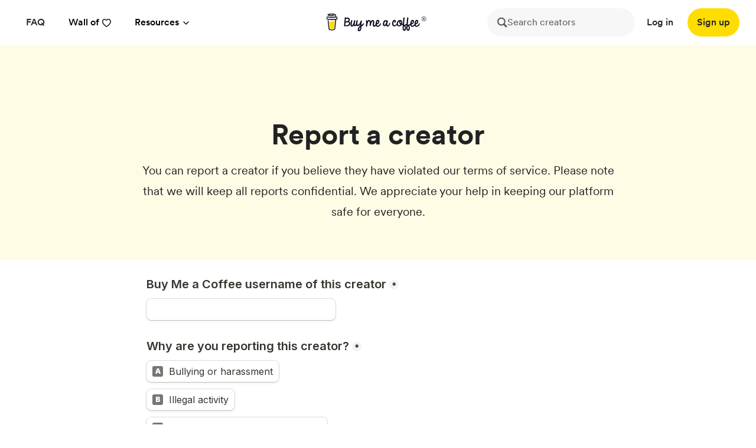

--- FILE ---
content_type: text/css
request_url: https://buymeacoffee.com/_nuxt/Footer.DdXEKANN.css
body_size: 312
content:
.bmc-modal-backdrop[data-v-88f7615f]{background:#00000080;opacity:0;transition:all .2s ease}.bmc-modal-backdrop.active[data-v-88f7615f]{opacity:1}.modal-content[data-v-88f7615f]{opacity:0;transform:scale(.95);transition:all .2s ease}.modal-content.active[data-v-88f7615f]{opacity:1;transform:scale(1)}.animated-modal[data-v-88f7615f]{-webkit-animation-duration:.2s;animation-duration:.2s;-webkit-animation-fill-mode:both;animation-fill-mode:both}.fadeIn[data-v-88f7615f]{animation-name:fadeIn-88f7615f}@keyframes fadeIn-88f7615f{0%{opacity:0}to{opacity:1}}.slide-enter-active[data-v-80417fc0]{animation:slide-80417fc0 .5s ease-in-out}.slide-leave-active[data-v-80417fc0]{animation:slide-80417fc0 .5s ease-in-out reverse}@keyframes slide-80417fc0{0%{margin-top:-64px}to{margin-top:0}}.header-on-scroll[data-v-c23fab11]{animation:fadein-c23fab11 75ms ease-in-out;transition:all 75ms ease-in-out}.header-on-scroll .nav[data-v-c23fab11]{box-shadow:0 2.65546px 95px #0000001a}@keyframes fadein-c23fab11{0%{opacity:0}to{opacity:1}}.context-menu[data-v-c23fab11]{background-color:#fff;border-radius:8px;box-shadow:0 0 2px #00000040;left:0;padding:4px;position:absolute;top:100%;width:260px;z-index:1}.context-menu .sep[data-v-c23fab11]{background-color:#0000000d;height:1px;margin:6px 0}.context-menu a[data-v-c23fab11]{align-items:center;border-radius:4px;color:#000c;cursor:pointer;display:flex;font-size:16px;gap:8px;padding:8px}.context-menu a[data-v-c23fab11]:hover{background-color:#0000000d;color:#000}.creator-search:valid~.clear-icon[data-v-c23fab11]{opacity:1}.mobile-nav-item[data-v-c23fab11]{width:-moz-fit-content;width:fit-content}.footer-drop-up[data-v-4377897f]{bottom:38px}@media (max-width:480px){.socials-on-mob svg[data-v-4377897f]{width:22px}.footer-drop-up[data-v-4377897f]{bottom:52px}}


--- FILE ---
content_type: text/css
request_url: https://buymeacoffee.com/_nuxt/index.D7kPCgSx.css
body_size: 355
content:
.membership-card-1[data-v-58818043]{left:-66%}.membership-card-2[data-v-58818043]{right:-66%}.membership-card-3[data-v-58818043]{left:-104%}.membership-card-4[data-v-58818043]{right:-130%}.membership-content[data-v-58818043]{transform:scale(.9)}@media screen and (max-width:1200px){.membership-card-4[data-v-58818043]{right:-128%}}@media screen and (max-width:1024px){.membership-content[data-v-58818043]{transform:scale(.8)}}@media screen and (max-width:900px){.membership-content[data-v-58818043]{transform:scale(.7)}.membership-card-1[data-v-58818043]{left:-60%}.membership-card-2[data-v-58818043]{right:-60%}.membership-card-3[data-v-58818043]{left:-86%}.membership-card-4[data-v-58818043]{right:-110%}}@media screen and (max-width:700px){.membership-content[data-v-58818043]{transform:scale(1)}.membership-card-1[data-v-58818043]{left:-30%}.membership-card-2[data-v-58818043]{right:-30%}.membership-card-3[data-v-58818043]{left:-50%}.membership-card-4[data-v-58818043]{right:-30%}}.tooltilp[data-v-7decf3e7]:before{background:#000;content:"";height:8px;left:50%;position:absolute;top:0;transform:rotate(45deg) translate(-50%);width:8px;z-index:1}@media screen and (max-width:1024px){.content[data-v-7decf3e7]{transform:scale(.8)}}@media screen and (max-width:700px){.content[data-v-7decf3e7]{transform:scale(1)}}.text-anim[data-v-050291cb]{animation:fade-up-050291cb .8s cubic-bezier(.2,.75,.28,.9) forwards;opacity:0;transition:all .8s cubic-bezier(.2,.75,.28,.9)}@keyframes fade-up-050291cb{0%{opacity:0;transform:translateY(60px)}to{opacity:1;transform:translateY(0)}}.content-anim[data-v-e2534bb2]{animation:fade-up-e2534bb2 1s cubic-bezier(.2,.75,.28,.9) forwards;animation-delay:.1s;opacity:0;transition:all 1s cubic-bezier(.2,.75,.28,.9)}@keyframes fade-up-e2534bb2{0%{opacity:0;transform:translateY(60px)}to{opacity:1;transform:translateY(0)}}.creator-card[data-v-691ffcf1]{background:#ffffffb3;border-radius:16px;height:172px;opacity:0;position:absolute;transform:scale(0);transform:scale(.8);transform-origin:center;transform-style:preserve-3d;transition:all .5s ease;width:192px;will-change:tranform}.creator-card.animate[data-v-691ffcf1]{transition:all .5s cubic-bezier(.2,.75,.28,.9)}.creator-card img[data-v-691ffcf1]{border-radius:24px;box-shadow:0 0 2px #00000026,0 8px 40px #0000000a,0 2px 5px #0000000d}.creator-card[data-v-691ffcf1]:first-of-type{transform:scale(.8) rotate(2.498deg) translate(0)}.creator-card[data-v-691ffcf1]:nth-of-type(2){transform:scale(.8) rotate(-5deg) translate(54px,120px)}.creator-card[data-v-691ffcf1]:nth-of-type(3){transform:scale(.8) rotate(9.087deg) translate(14px,140px);transition-delay:1s}.creator-card[data-v-691ffcf1]:nth-of-type(4){transform:scale(.8) rotate(10.531deg) translate(-100px,4px);transition-delay:1.9s}.creator-card[data-v-691ffcf1]:nth-of-type(5){transform:scale(.8) rotate(9.087deg) translate(50px,110px);transition-delay:1.6s}.creator-card[data-v-691ffcf1]:nth-of-type(6){transform:scale(.8) rotate(-5deg) translate(-100px,180px);transition-delay:1.45s}.creator-card.active[data-v-691ffcf1]:first-of-type{opacity:1;transform:scale(1) rotate(2.498deg) translate(0);transition-delay:1.3s}.creator-card.active[data-v-691ffcf1]:nth-of-type(2){opacity:1;transform:scale(1) rotate(-5deg) translate(54px,120px);transition-delay:1.15s}.creator-card.active[data-v-691ffcf1]:nth-of-type(3){opacity:1;transform:scale(1) rotate(9.087deg) translate(14px,140px);transition-delay:1s}.creator-card.active[data-v-691ffcf1]:nth-of-type(4){opacity:1;transform:scale(1) rotate(10.531deg) translate(-100px,4px);transition-delay:1.75s}.creator-card.active[data-v-691ffcf1]:nth-of-type(5){opacity:1;transform:scale(1) rotate(9.087deg) translate(50px,110px);transition-delay:1.6s}.creator-card.active[data-v-691ffcf1]:nth-of-type(6){opacity:1;transform:scale(1) rotate(-5deg) translate(-100px,180px);transition-delay:1.45s}@keyframes fade-up-691ffcf1{0%{opacity:0;transform:translateY(60px)}to{opacity:1;transform:translateY(0)}}


--- FILE ---
content_type: application/javascript; charset=UTF-8
request_url: https://tally.so/_next/static/chunks/19845.2de163021690d41d.js
body_size: 2513
content:
try{!function(){var e="undefined"!=typeof window?window:"undefined"!=typeof global?global:"undefined"!=typeof globalThis?globalThis:"undefined"!=typeof self?self:{},n=(new e.Error).stack;n&&(e._sentryDebugIds=e._sentryDebugIds||{},e._sentryDebugIds[n]="eefb4ec9-ec36-4da5-b2af-cf722e618863",e._sentryDebugIdIdentifier="sentry-dbid-eefb4ec9-ec36-4da5-b2af-cf722e618863")}()}catch(e){}!function(){try{var e="undefined"!=typeof window?window:"undefined"!=typeof global?global:"undefined"!=typeof globalThis?globalThis:"undefined"!=typeof self?self:{};e._sentryModuleMetadata=e._sentryModuleMetadata||{},e._sentryModuleMetadata[(new e.Error).stack]=function(e){for(var n=1;n<arguments.length;n++){var t=arguments[n];if(null!=t)for(var o in t)t.hasOwnProperty(o)&&(e[o]=t[o])}return e}({},e._sentryModuleMetadata[(new e.Error).stack],{"_sentryBundlerPluginAppKey:so.tally.main-application":!0})}catch(e){}}();"use strict";(self.webpackChunk_N_E=self.webpackChunk_N_E||[]).push([[19845],{9678:(e,n,t)=>{t.d(n,{A:()=>c});var o=t(6029),r=t(94756),i=t(47475),a=t(51710).Ay.div.withConfig({componentId:"sc-e9bfbe48-0"})(["display:flex;align-items:center;justify-content:center;width:","px;height:","px;min-width:","px;min-height:","px;background-color:",";font-size:","px;font-weight:900;line-height:1;color:",";border-radius:3px;"," ",""],function(e){return e.theme.form.baseFontSize+2},function(e){return e.theme.form.baseFontSize+2},function(e){return e.theme.form.baseFontSize+2},function(e){return e.theme.form.baseFontSize+2},function(e){return e.theme.color.textGrayscale2},function(e){return e.theme.form.baseFontSize-4},function(e){return e.theme.color.white},function(e){var n=e.color;return n&&"\n    background-color: ".concat(n,";\n  ")},function(e){return e.compactSize&&"\n    font-size: 11px;\n  "});let c=function(e){var n=e.index,t=e.type,c=e.color,d="tally-enumeration-badge "+(t===r._.Letters?"tally-alphabet-badge":"tally-number-badge");return(0,o.jsx)(a,{className:d,color:c,compactSize:t===r._.Numbers&&n+1>=20,"data-sentry-element":"Container","data-sentry-component":"EnumerationBadge","data-sentry-source-file":"index.tsx",children:t===r._.Letters?i.Y.charAt(n%i.Y.length):n+1})}},19845:(e,n,t)=>{t.r(n),t.d(n,{default:()=>m});var o=t(59638),r=t(6029),i=t(94756),a=t(55729),c=t(22286),d=t(66170),l=t(9678),u=t(86441),s=t(45051),f=t(60777),h=t(56162),p=t(52462);let m=function(e){var n=e.uuid,t=e.values,m=void 0===t?[]:t,b=e.text,g=e.image,x=e.isRequired,y=e.index,v=e.isFirst,w=e.isLast,_=e.error,C=e.question,k=e.allowMultiple,S=e.colorCodeOptions,A=e.color,B=e.hasBadge,j=void 0===B||B,F=e.badgeType,O=void 0===F?i._.Letters:F,M=e.isOtherOption,E=void 0!==M&&M,I=e.onChange,z=e.renderRequiredIndicator,L=(0,c.Bd)().t,N=(0,a.useRef)(!1),R=void 0!==S&&S?null!=A?A:(0,h.lJ)(y):void 0,T=R?h.RY[R]:void 0,D=R?h.BQ[R]:void 0,H=D?(0,d.A)(D).setAlpha(.3).toRgbString():void 0,q=R?h.v[R]:void 0,G=C?"legend_".concat(null==C?void 0:C.blockGroupUuid):void 0,U=_?"error_".concat(null==C?void 0:C.blockGroupUuid):void 0,$=Array.isArray(m)?m.findIndex(function(e){return e===n}):-1,P=-1!==$,Y="";return E&&!P&&-1!==($=Array.isArray(m)?m.findIndex(function(e){return!1===(0,f.O)(e)}):-1)&&(P=!0,Y=m[$]),(0,r.jsxs)(a.Fragment,{children:[v&&C&&(0,r.jsx)(p.s$,{id:G,children:C.title}),(0,r.jsx)(p.jC,{className:"tally-multiple-choice-option ".concat((null==m?void 0:m.includes(n))?"tally-multiple-choice-option-selected":""),hasError:!!_,isLast:w,isOtherOptionSelected:E&&P,"data-sentry-element":"OptionContainer","data-sentry-source-file":"index.tsx",children:(0,r.jsxs)(p.c$,{onClick:function(){if(P||(N.current=!!E),!k){null==I||I(P?[]:[n]);return}P?null==I||I(m.filter(function(e){return e!==n&&e!==Y})):null==I||I((0,o._)(m).concat([n]))},isSelected:P,backgroundColor:T,textColor:D,borderColor:q,hasBadge:j,"data-sentry-element":"Option","data-sentry-source-file":"index.tsx",children:[(0,r.jsxs)(p.fD,{"data-sentry-element":"OptionContent","data-sentry-source-file":"index.tsx",children:[j&&(0,r.jsx)(l.A,{index:y,type:O,color:H}),(0,r.jsx)("input",{id:"choice_".concat(n),name:"multiple_choice_".concat(null==C?void 0:C.blockGroupUuid),type:"radio",checked:P,required:x,"aria-describedby":G&&U?"".concat(G," ").concat(U):null!=U?U:G,onChange:function(){if(P||(N.current=!!E),!k){null==I||I(P?[]:[n]);return}P?null==I||I(m.filter(function(e){return e!==n&&e!==Y})):null==I||I((0,o._)(m).concat([n]))}}),(0,r.jsx)("label",{htmlFor:"choice_".concat(n),children:b})]}),g&&(0,r.jsx)("img",{src:g,alt:g}),z&&z()]})}),E&&P&&(0,r.jsx)(p.pl,{className:"tally-other-option-input",hasError:!!_,children:(0,r.jsx)(u.A,{type:"text",defaultValue:Y,placeholder:L("form-respond.other-option-input"),autoFocus:N.current,onChange:function(e){m[$]=e.target.value.trim(),null==I||I((0,o._)(m))}})}),w&&_&&(0,r.jsx)(s.A,{id:U,error:_})]})}},52462:(e,n,t)=>{t.d(n,{c$:()=>l,fD:()=>u,jC:()=>d,pl:()=>s,s$:()=>c});var o=t(64904),r=t(51710),i=t(52470),a=t(56162),c=r.Ay.div.withConfig({componentId:"sc-4d5bbfe0-0"})(["position:absolute;display:inline-block;max-width:10px;text-indent:100%;white-space:nowrap;overflow:hidden;"]),d=r.Ay.div.withConfig({componentId:"sc-4d5bbfe0-1"})(["position:relative;padding-bottom:",";"," ",""],function(e){return e.theme.spacing.sm},function(e){var n=e.theme,t=e.hasError,o=e.isLast,r=e.isOtherOptionSelected;return!t&&o&&!r&&"\n    padding-bottom: ".concat(n.form.inputMarginBottom,"px;\n  ")},function(e){var n=e.theme,t=e.hasError,o=e.isLast,r=e.isOtherOptionSelected;return t&&o&&!r&&"\n    padding-bottom: 0;\n\n    & + .tally-validation-error {\n      padding-bottom: ".concat(n.form.inputMarginBottom,"px;\n    }\n  ")}),l=r.Ay.div.withConfig({componentId:"sc-4d5bbfe0-2"})(["position:relative;display:inline-block;align-items:center;min-height:","px;padding:","px ","px;line-height:1.125;box-shadow:",";border-radius:","px;background-color:",";cursor:pointer;-webkit-tap-highlight-color:transparent;"," "," "," label{",";}> img{max-width:260px;width:100%;margin-top:","px;}"," ",""],function(e){return e.theme.form.inputHeight},function(e){var n=e.theme;return(n.form.inputHeight-1.125*n.form.baseFontSize)/2},function(e){return e.theme.form.inputHorizontalPadding},function(e){return e.theme.color.inputBoxShadow},function(e){return e.theme.form.inputBorderRadius},function(e){return e.theme.color.inputBackground},function(e){var n=e.theme,t=e.borderColor;return"\n    @media (hover: hover) {\n      &:hover {\n        box-shadow: ".concat(t?(0,a.xv)(t):n.color.inputBoxShadowHover,";\n      }\n\n      &:focus-within {\n        box-shadow: ").concat(t?(0,a.x2)(t):n.color.inputBoxShadowFocus,";\n      }\n    }\n  ")},function(e){var n=e.theme,t=e.isSelected,o=e.borderColor;return t&&"\n    box-shadow: ".concat(o?(0,a.fj)(o):n.color.inputBoxShadowActive," !important;\n\n    > div > div {\n      background-color: ").concat(o||n.color.accent,";\n    }\n  ")},function(e){var n=e.theme,t=e.isSelected,o=e.borderColor;return t&&"\n    @media (hover: hover) {\n      &:focus-within {\n        box-shadow: ".concat(o?(0,a.zs)(o):n.color.inputBoxShadowActiveFocus," !important;\n      }\n    }\n  ")},function(e){var n=e.theme;return e.hasBadge&&(0,o.i7)("padding-left",n.spacing.sm,n.direction)},function(e){var n=e.theme;return(n.form.inputHeight-1.125*n.form.baseFontSize)/2},function(e){var n=e.textColor,t=e.backgroundColor;return n&&t&&"\n    background-color: ".concat(t,";\n    box-shadow: ").concat((0,a.lF)(n),";\n\n    label {\n      color: ").concat(n,";\n    }\n  ")},function(e){return"full"===e.theme.form.inputWidthMode&&"min-width: 100%;"}),u=r.Ay.div.withConfig({componentId:"sc-4d5bbfe0-3"})(["display:flex;flex:1;width:100%;input{position:absolute;top:0;right:0;bottom:0;left:0;-webkit-appearance:radio;opacity:0;width:100%;height:100%;cursor:pointer;}"]),s=(0,r.Ay)(i.KW).withConfig({componentId:"sc-4d5bbfe0-4"})(["padding-bottom:","px;",""],function(e){return e.theme.form.inputMarginBottom},function(e){var n=e.theme;return e.hasError&&"\n    padding-bottom: 0;\n\n     & + .tally-validation-error {\n      padding-bottom: ".concat(n.form.inputMarginBottom,"px;\n    }\n  ")})},94756:(e,n,t)=>{t.d(n,{_:()=>r});var o,r=((o={}).Off="OFF",o.Numbers="NUMBERS",o.Letters="LETTERS",o)}}]);

--- FILE ---
content_type: application/javascript; charset=UTF-8
request_url: https://tally.so/_next/static/ltzvH7voBg7myRlPG90lb/_buildManifest.js
body_size: 2497
content:
self.__BUILD_MANIFEST=function(s,c,a,t,e,i,n,f,d,u,o,r,b,h,k,p,j,g,m,l,_,w,y,S,v,I,B,F,T,A,N,x,D,P,z,E,L,M,U,C,H,R,q,G,J,K,O,Q,V,W){return{__rewrites:{afterFiles:[],beforeFiles:[],fallback:[]},__routerFilterStatic:{numItems:0,errorRate:1e-4,numBits:0,numHashes:J,bitArray:[]},__routerFilterDynamic:{numItems:0,errorRate:1e-4,numBits:0,numHashes:J,bitArray:[]},"/":[u,e,s,c,i,a,n,h,k,j,g,m,S,A,D,f,d,t,o,r,b,p,l,_,v,N,x,P,"static/chunks/pages/index-dfbf00deed79d1f0.js"],"/404":[u,e,s,f,t,r,"static/chunks/pages/404-cdedb0eee73b5c93.js"],"/_error":[u,e,s,c,f,t,r,"static/chunks/pages/_error-4c5a82171ad18f74.js"],"/beta":["static/chunks/pages/beta-544c5febf1924087.js"],"/complete-profile":[u,e,s,c,i,a,n,f,d,t,o,r,z,"static/chunks/pages/complete-profile-cbac785c7908968f.js"],"/conditional-logic-forms":[u,e,s,c,i,a,n,h,k,j,g,m,S,A,D,f,d,t,o,r,b,p,l,_,v,N,x,P,"static/chunks/pages/conditional-logic-forms-084d34701b04f732.js"],"/confirm-email":[u,e,s,c,i,a,n,f,d,t,o,r,z,"static/chunks/pages/confirm-email-52946cc2e82c1056.js"],"/connectivity":["static/chunks/pages/connectivity-d201d87cc9542e90.js"],"/create":[u,e,s,a,n,w,f,t,r,y,"static/chunks/pages/create-bdffb25949f79a33.js"],"/custom-online-form-builder":[u,e,s,c,i,a,n,h,k,j,g,m,S,A,D,f,d,t,o,r,b,p,l,_,v,N,x,P,"static/chunks/pages/custom-online-form-builder-4766c333bc366179.js"],"/dashboard":[u,e,s,c,i,a,n,h,k,j,g,m,w,I,B,f,d,t,o,r,b,p,l,_,y,F,T,K,"static/chunks/pages/dashboard-08a71a698627ebae.js"],"/domains":[u,M,e,s,c,i,a,n,h,k,j,g,m,w,I,B,f,d,t,o,r,b,p,l,_,y,F,T,"static/chunks/pages/domains-94245a269c2d6dd4.js"],"/domains/[id]":[u,M,e,s,c,i,a,n,h,k,j,g,m,w,I,B,f,d,t,o,r,b,p,l,_,y,F,T,O,"static/chunks/pages/domains/[id]-10ca580464c6210b.js"],"/domains/[id]/[tab]":[u,M,e,s,c,i,a,n,h,k,j,g,m,w,I,B,f,d,t,o,r,b,p,l,_,y,F,T,O,"static/chunks/pages/domains/[id]/[tab]-0097b3c0b4f154f2.js"],"/embed/[id]":[s,c,i,a,n,S,U,C,H,d,t,o,b,v,L,R,"static/chunks/pages/embed/[id]-07c3f132bdb965cb.js"],"/forgot-password":[u,e,s,c,i,a,n,f,d,t,o,r,z,"static/chunks/pages/forgot-password-189e751d36fa4816.js"],"/forgot-password/reset":[u,e,s,c,i,a,n,f,d,t,o,r,z,"static/chunks/pages/forgot-password/reset-e9e04f3247bacdf5.js"],"/form-building-software":[u,e,s,c,i,a,n,h,k,j,g,m,S,A,D,f,d,t,o,r,b,p,l,_,v,N,x,P,"static/chunks/pages/form-building-software-d375080169f8b7ce.js"],"/forms":[u,e,s,c,i,a,n,h,k,j,g,m,S,A,D,f,d,t,o,r,b,p,l,_,v,N,x,P,"static/chunks/pages/forms-005097169e2fa76b.js"],"/forms/create":[c,i,a,h,k,"static/chunks/47411-48919cba6d521d14.js",d,b,p,"static/chunks/pages/forms/create-4ff484bb942e2eaf.js"],"/forms/[id]":[u,e,s,c,i,a,n,h,k,j,g,m,w,I,B,f,d,t,o,r,b,p,l,_,y,F,T,q,"static/chunks/pages/forms/[id]-d6e33435d94e6114.js"],"/forms/[id]/edit":[u,"static/chunks/56bee0ab-bcbe841064e9cd7c.js",e,s,c,i,a,n,h,k,j,g,m,w,S,I,B,"static/chunks/63637-5eb6591dd3c4d751.js","static/chunks/76895-e76f27072b9d1928.js","static/chunks/45914-8f45c7143373c88c.js","static/chunks/18250-587e1ae915bdd4a6.js","static/chunks/2064-54ea4c5bf69adf81.js","static/chunks/88914-700ebd697ca546f5.js",f,d,o,p,_,y,v,F,T,N,"static/chunks/85930-d926cf129fc70c4d.js","static/chunks/83413-1b8397dec22a734f.js","static/chunks/84599-f9ff6c32f7733213.js","static/css/da0a23c3c9455098.css","static/chunks/pages/forms/[id]/edit-cb411c5de7e4fb4b.js"],"/forms/[id]/[tab]":[u,e,s,c,i,a,n,h,k,j,g,m,w,I,B,f,d,t,o,r,b,p,l,_,y,F,T,q,"static/chunks/pages/forms/[id]/[tab]-0bf5e305011bc6df.js"],"/forms/[id]/[tab]/download":["static/chunks/pages/forms/[id]/[tab]/download-3bf437d348e1fda0.js"],"/forms/[id]/[tab]/[filter]":[u,e,s,c,i,a,n,h,k,j,g,m,w,I,B,f,d,t,o,r,b,p,l,_,y,F,T,q,"static/chunks/pages/forms/[id]/[tab]/[filter]-9b1a37a8ee39830d.js"],"/gdpr-compliant-forms":[u,e,s,c,i,a,n,h,k,j,g,m,S,A,D,f,d,t,o,r,b,p,l,_,v,N,x,P,"static/chunks/pages/gdpr-compliant-forms-dff34c665ae5c575.js"],"/login":[u,e,s,c,i,a,n,h,k,"static/chunks/93936-c1ebfb294eb46147.js",f,d,t,o,r,b,p,z,Q,"static/chunks/pages/login-cf54a7d648812715.js"],"/missive-integration":[e,s,c,i,a,n,h,k,g,"static/chunks/7093-acdc56974fa88439.js",f,d,o,b,p,L,Q,"static/chunks/pages/missive-integration-2291e02e396dd24e.js"],"/no-code-form-builder":[u,e,s,c,i,a,n,h,k,j,g,m,S,A,D,f,d,t,o,r,b,p,l,_,v,N,x,P,"static/chunks/pages/no-code-form-builder-94c228a5ec146f82.js"],"/oauth/authorize":[u,e,s,c,i,a,n,h,k,j,g,m,"static/chunks/70806-3bfd4f8087a8c56c.js",f,d,t,o,r,b,p,l,_,"static/chunks/pages/oauth/authorize-f69a5b25c14eee9e.js"],"/oauth/return/[integrationType]":["static/chunks/pages/oauth/return/[integrationType]-35a8ac6850321aa2.js"],"/onboarding":[u,e,s,c,i,a,n,h,k,j,"static/chunks/34044-04e15d3700093ac3.js",f,d,t,o,r,b,p,l,z,"static/chunks/pages/onboarding-56c1f82fa56a5a9f.js"],"/pop-up-forms":[u,e,s,c,i,a,n,h,k,j,g,m,S,A,D,f,d,t,o,r,b,p,l,_,v,N,x,P,"static/chunks/pages/pop-up-forms-9da8ba268a6d4ba0.js"],"/popup/[id]":[s,c,i,a,n,S,U,C,H,d,t,o,b,v,L,R,"static/chunks/pages/popup/[id]-aaaeaf862ca505e2.js"],"/pricing":[u,e,s,c,i,a,n,h,k,j,g,m,A,f,d,t,o,r,b,p,l,_,x,"static/chunks/pages/pricing-56c483158461efa4.js"],"/privacy":["static/chunks/pages/privacy-98bf2937283be175.js"],"/r/[id]":[s,c,i,a,n,S,U,C,d,t,o,b,v,L,R,"static/chunks/pages/r/[id]-44ed2e23835bc872.js"],"/settings":[u,e,s,c,i,a,n,h,k,j,g,m,w,I,B,V,f,d,t,o,r,b,p,l,_,y,F,T,W,"static/chunks/pages/settings-a5441596b1794c58.js"],"/settings/[tab]":[u,e,s,c,i,a,n,h,k,j,g,m,w,I,B,V,f,d,t,o,r,b,p,l,_,y,F,T,W,"static/chunks/pages/settings/[tab]-f1c7094452fbc8db.js"],"/signup":[u,e,s,c,i,a,n,h,k,"static/chunks/71555-b25075dc02b444b8.js",f,d,t,o,r,b,p,z,"static/chunks/pages/signup-cc77c0a06e5edabc.js"],"/sitemap.xml":["static/chunks/pages/sitemap.xml-d5dd8cdfb78786a3.js"],"/slack":["static/chunks/pages/slack-27506a610dfb6031.js"],"/stripe-checkout":[u,e,s,f,t,r,"static/chunks/pages/stripe-checkout-75766cc2b82260b2.js"],"/stripe-connect":["static/chunks/pages/stripe-connect-28f916905d5ddda1.js"],"/support":["static/chunks/pages/support-a86fc051dc783354.js"],"/templates":[u,e,s,c,i,a,n,h,k,j,g,m,w,f,d,t,o,r,b,p,l,_,y,"static/chunks/pages/templates-59cfc4729c1376d1.js"],"/templates/[slug]/[id]":[u,e,s,c,i,a,n,h,k,j,g,m,w,S,f,d,t,o,r,b,p,l,_,y,v,"static/chunks/pages/templates/[slug]/[id]-d9adce44255a33ed.js"],"/terms":["static/chunks/pages/terms-fd168bd44c7b7544.js"],"/unsubscribe":["static/chunks/pages/unsubscribe-4c480cb778d81bcc.js"],"/workspaces/[id]":[u,e,s,c,i,a,n,h,k,j,g,m,w,I,B,f,d,t,o,r,b,p,l,_,y,F,T,K,"static/chunks/pages/workspaces/[id]-87e41944319c4b30.js"],"/[...notionSitePageSlug]":[u,"static/chunks/dc21a2a9-4714c6f0ad3ea711.js",e,s,c,i,a,n,h,k,j,g,m,w,H,"static/css/3ec4d95476906065.css","static/chunks/6878-78ec93fd78aa99c5.js",f,d,t,o,r,b,p,l,_,y,"static/chunks/pages/[...notionSitePageSlug]-fc269cd856bd3ea0.js"],sortedPages:["/","/404","/_app","/_error","/beta","/complete-profile","/conditional-logic-forms","/confirm-email","/connectivity","/create","/custom-online-form-builder","/dashboard","/domains","/domains/[id]","/domains/[id]/[tab]","/embed/[id]","/forgot-password","/forgot-password/reset","/form-building-software","/forms","/forms/create","/forms/[id]","/forms/[id]/edit","/forms/[id]/[tab]","/forms/[id]/[tab]/download","/forms/[id]/[tab]/[filter]","/gdpr-compliant-forms","/login","/missive-integration","/no-code-form-builder","/oauth/authorize","/oauth/return/[integrationType]","/onboarding","/pop-up-forms","/popup/[id]","/pricing","/privacy","/r/[id]","/settings","/settings/[tab]","/signup","/sitemap.xml","/slack","/stripe-checkout","/stripe-connect","/support","/templates","/templates/[slug]/[id]","/terms","/unsubscribe","/workspaces/[id]","/[...notionSitePageSlug]"]}}("static/chunks/51249-f36033d9695ceb29.js","static/chunks/65243-9652ebbdfea9344b.js","static/chunks/39365-2ad55a6c02fcfaba.js","static/chunks/42766-0f7d2ae4b09f6d52.js","static/chunks/48230-d4327c78a35c1d69.js","static/chunks/57081-dbcc5f3a9cf0c371.js","static/chunks/98669-ed643e7818372f59.js","static/chunks/76350-f8945065988f79bf.js","static/chunks/99938-1a35ea1a3ab08386.js","static/chunks/48f93c21-29f2aff45a20e20b.js","static/chunks/34125-5ea1d94b8c5cb219.js","static/chunks/6884-7fd35bbcd7ba58b9.js","static/chunks/51627-56bf4aef9e2cb365.js","static/chunks/86144-61421f8e3c84df12.js","static/chunks/12299-78365c9ad3cc62e7.js","static/chunks/44574-21ce59b63975e783.js","static/chunks/7803-2e43319d260074cd.js","static/chunks/49556-8864424d943bf0c9.js","static/chunks/77523-500fee879497d2ea.js","static/chunks/16262-5835161d6586897a.js","static/chunks/131-75aede59267460d3.js","static/chunks/30722-198fa94199868a9c.js","static/chunks/60752-ef3848ac6bf5bdab.js","static/chunks/2027-9ecc49bc8625fe85.js","static/chunks/67047-3c1bcfa64709fd3c.js","static/chunks/53761-32b7180a7a750a12.js","static/chunks/98464-e61db3a5a301c8ac.js","static/chunks/1348-e5b9e2faec2f8a3f.js","static/chunks/385-516156b1174677e5.js","static/chunks/33048-acad0c87892e2c7a.js","static/chunks/98998-d55a902798f2d9fd.js","static/chunks/63511-7e64c2a381fe0e02.js","static/chunks/92388-2fd4442ad94e5373.js","static/chunks/88681-ebbd17fe5d09b698.js","static/chunks/52722-8839db7627f81deb.js",0,"static/chunks/26570-0a80fe61c6cf0628.js","static/chunks/8fb34dd5-9f9477bcbfdb96a2.js","static/chunks/41716-ddcad11d6bd4e2ad.js","static/chunks/14725-e9d1dfdbf9a18c3e.js","static/chunks/34560-03858526aeb10248.js","static/chunks/38295-f81790cfaa80d474.js","static/chunks/54290-7eebfe3955496cc3.js",0,NaN,"static/chunks/8258-69ff64eea58536a6.js","static/chunks/71033-40b6b80b82143906.js","static/chunks/8876-4d36f7f4849541c9.js","static/chunks/77307-7f0df18ba1d69357.js","static/chunks/34227-62189fe2c00bf486.js"),self.__BUILD_MANIFEST_CB&&self.__BUILD_MANIFEST_CB();

--- FILE ---
content_type: application/javascript; charset=UTF-8
request_url: https://tally.so/_next/static/chunks/98669-ed643e7818372f59.js
body_size: 16993
content:
try{!function(){var t="undefined"!=typeof window?window:"undefined"!=typeof global?global:"undefined"!=typeof globalThis?globalThis:"undefined"!=typeof self?self:{},e=(new t.Error).stack;e&&(t._sentryDebugIds=t._sentryDebugIds||{},t._sentryDebugIds[e]="50983ada-828a-4dca-93ed-74722ac68918",t._sentryDebugIdIdentifier="sentry-dbid-50983ada-828a-4dca-93ed-74722ac68918")}()}catch(t){}!function(){try{var t="undefined"!=typeof window?window:"undefined"!=typeof global?global:"undefined"!=typeof globalThis?globalThis:"undefined"!=typeof self?self:{};t._sentryModuleMetadata=t._sentryModuleMetadata||{},t._sentryModuleMetadata[(new t.Error).stack]=function(t){for(var e=1;e<arguments.length;e++){var r=arguments[e];if(null!=r)for(var o in r)r.hasOwnProperty(o)&&(t[o]=r[o])}return t}({},t._sentryModuleMetadata[(new t.Error).stack],{"_sentryBundlerPluginAppKey:so.tally.main-application":!0})}catch(t){}}(),(self.webpackChunk_N_E=self.webpackChunk_N_E||[]).push([[98669],{3:(t,e,r)=>{"use strict";var o=r(98516),n=r(72206),i=r(4816),a=r(8758),u=r(80465);t.exports=function(t){if(!i(t))throw new n("ToPropertyDescriptor requires an object");var e={};if(o(t,"enumerable")&&(e["[[Enumerable]]"]=u(t.enumerable)),o(t,"configurable")&&(e["[[Configurable]]"]=u(t.configurable)),o(t,"value")&&(e["[[Value]]"]=t.value),o(t,"writable")&&(e["[[Writable]]"]=u(t.writable)),o(t,"get")){var r=t.get;if(void 0!==r&&!a(r))throw new n("getter must be a function");e["[[Get]]"]=r}if(o(t,"set")){var s=t.set;if(void 0!==s&&!a(s))throw new n("setter must be a function");e["[[Set]]"]=s}if((o(e,"[[Get]]")||o(e,"[[Set]]"))&&(o(e,"[[Value]]")||o(e,"[[Writable]]")))throw new n("Invalid property descriptor. Cannot both specify accessors and a value or writable attribute");return e}},17:t=>{"use strict";t.exports=Object},643:(t,e,r)=>{"use strict";var o=r(89270),n=r(19186),i=r(1235),a=r(87699),u=r(84874),s=r(21825),f=r(54913),c=r(72562)(),l=r(88660),p=r(3140),y=r(72206),b=p("%RegExp%"),g=f("String.prototype.indexOf"),h=r(38299),d=function(t){var e=h();if(c&&"symbol"==typeof Symbol.matchAll){var r=i(t,Symbol.matchAll);return r===b.prototype[Symbol.matchAll]&&r!==e?e:r}if(a(t))return e};t.exports=function(t){var e=s(this);if(null!=t){if(a(t)){var r="flags"in t?n(t,"flags"):l(t);if(s(r),0>g(u(r),"g"))throw new y("matchAll requires a global regular expression")}var i=d(t);if(void 0!==i)return o(i,t,[e])}var f=u(e),c=new b(t,"g");return o(d(c),c,[f])}},1235:(t,e,r)=>{"use strict";var o=r(72206),n=r(7484),i=r(8758),a=r(45953),u=r(16526);t.exports=function(t,e){if(!a(e))throw new o("Assertion failed: P is not a Property Key");var r=n(t,e);if(null!=r){if(!i(r))throw new o(u(e)+" is not a function: "+u(r));return r}}},2068:(t,e,r)=>{"use strict";var o=r(16638);t.exports=function(t){return o(t)||0===t?t:t<0?-1:1}},2400:t=>{"use strict";t.exports=Number.MAX_SAFE_INTEGER||0x1fffffffffffff},3140:(t,e,r)=>{"use strict";var o,n=r(17),i=r(74002),a=r(61924),u=r(44451),s=r(43339),f=r(69497),c=r(72206),l=r(7016),p=r(33923),y=r(91925),b=r(37025),g=r(75739),h=r(41605),d=r(41167),v=r(2068),m=Function,w=function(t){try{return m('"use strict"; return ('+t+").constructor;")()}catch(t){}},x=r(27654),S=r(3194),A=function(){throw new c},j=x?function(){try{return arguments.callee,A}catch(t){try{return x(arguments,"callee").get}catch(t){return A}}}():A,O=r(72562)(),P=r(50865),E=r(61429),I=r(92709),_=r(57379),M=r(95185),F={},R="undefined"!=typeof Uint8Array&&P?P(Uint8Array):o,D={__proto__:null,"%AggregateError%":"undefined"==typeof AggregateError?o:AggregateError,"%Array%":Array,"%ArrayBuffer%":"undefined"==typeof ArrayBuffer?o:ArrayBuffer,"%ArrayIteratorPrototype%":O&&P?P([][Symbol.iterator]()):o,"%AsyncFromSyncIteratorPrototype%":o,"%AsyncFunction%":F,"%AsyncGenerator%":F,"%AsyncGeneratorFunction%":F,"%AsyncIteratorPrototype%":F,"%Atomics%":"undefined"==typeof Atomics?o:Atomics,"%BigInt%":"undefined"==typeof BigInt?o:BigInt,"%BigInt64Array%":"undefined"==typeof BigInt64Array?o:BigInt64Array,"%BigUint64Array%":"undefined"==typeof BigUint64Array?o:BigUint64Array,"%Boolean%":Boolean,"%DataView%":"undefined"==typeof DataView?o:DataView,"%Date%":Date,"%decodeURI%":decodeURI,"%decodeURIComponent%":decodeURIComponent,"%encodeURI%":encodeURI,"%encodeURIComponent%":encodeURIComponent,"%Error%":i,"%eval%":eval,"%EvalError%":a,"%Float16Array%":"undefined"==typeof Float16Array?o:Float16Array,"%Float32Array%":"undefined"==typeof Float32Array?o:Float32Array,"%Float64Array%":"undefined"==typeof Float64Array?o:Float64Array,"%FinalizationRegistry%":"undefined"==typeof FinalizationRegistry?o:FinalizationRegistry,"%Function%":m,"%GeneratorFunction%":F,"%Int8Array%":"undefined"==typeof Int8Array?o:Int8Array,"%Int16Array%":"undefined"==typeof Int16Array?o:Int16Array,"%Int32Array%":"undefined"==typeof Int32Array?o:Int32Array,"%isFinite%":isFinite,"%isNaN%":isNaN,"%IteratorPrototype%":O&&P?P(P([][Symbol.iterator]())):o,"%JSON%":"object"==typeof JSON?JSON:o,"%Map%":"undefined"==typeof Map?o:Map,"%MapIteratorPrototype%":"undefined"!=typeof Map&&O&&P?P(new Map()[Symbol.iterator]()):o,"%Math%":Math,"%Number%":Number,"%Object%":n,"%Object.getOwnPropertyDescriptor%":x,"%parseFloat%":parseFloat,"%parseInt%":parseInt,"%Promise%":"undefined"==typeof Promise?o:Promise,"%Proxy%":"undefined"==typeof Proxy?o:Proxy,"%RangeError%":u,"%ReferenceError%":s,"%Reflect%":"undefined"==typeof Reflect?o:Reflect,"%RegExp%":RegExp,"%Set%":"undefined"==typeof Set?o:Set,"%SetIteratorPrototype%":"undefined"!=typeof Set&&O&&P?P(new Set()[Symbol.iterator]()):o,"%SharedArrayBuffer%":"undefined"==typeof SharedArrayBuffer?o:SharedArrayBuffer,"%String%":String,"%StringIteratorPrototype%":O&&P?P(""[Symbol.iterator]()):o,"%Symbol%":O?Symbol:o,"%SyntaxError%":f,"%ThrowTypeError%":j,"%TypedArray%":R,"%TypeError%":c,"%Uint8Array%":"undefined"==typeof Uint8Array?o:Uint8Array,"%Uint8ClampedArray%":"undefined"==typeof Uint8ClampedArray?o:Uint8ClampedArray,"%Uint16Array%":"undefined"==typeof Uint16Array?o:Uint16Array,"%Uint32Array%":"undefined"==typeof Uint32Array?o:Uint32Array,"%URIError%":l,"%WeakMap%":"undefined"==typeof WeakMap?o:WeakMap,"%WeakRef%":"undefined"==typeof WeakRef?o:WeakRef,"%WeakSet%":"undefined"==typeof WeakSet?o:WeakSet,"%Function.prototype.call%":M,"%Function.prototype.apply%":_,"%Object.defineProperty%":S,"%Object.getPrototypeOf%":E,"%Math.abs%":p,"%Math.floor%":y,"%Math.max%":b,"%Math.min%":g,"%Math.pow%":h,"%Math.round%":d,"%Math.sign%":v,"%Reflect.getPrototypeOf%":I};if(P)try{null.error}catch(t){var C=P(P(t));D["%Error.prototype%"]=C}var k=function t(e){var r;if("%AsyncFunction%"===e)r=w("async function () {}");else if("%GeneratorFunction%"===e)r=w("function* () {}");else if("%AsyncGeneratorFunction%"===e)r=w("async function* () {}");else if("%AsyncGenerator%"===e){var o=t("%AsyncGeneratorFunction%");o&&(r=o.prototype)}else if("%AsyncIteratorPrototype%"===e){var n=t("%AsyncGenerator%");n&&P&&(r=P(n.prototype))}return D[e]=r,r},T={__proto__:null,"%ArrayBufferPrototype%":["ArrayBuffer","prototype"],"%ArrayPrototype%":["Array","prototype"],"%ArrayProto_entries%":["Array","prototype","entries"],"%ArrayProto_forEach%":["Array","prototype","forEach"],"%ArrayProto_keys%":["Array","prototype","keys"],"%ArrayProto_values%":["Array","prototype","values"],"%AsyncFunctionPrototype%":["AsyncFunction","prototype"],"%AsyncGenerator%":["AsyncGeneratorFunction","prototype"],"%AsyncGeneratorPrototype%":["AsyncGeneratorFunction","prototype","prototype"],"%BooleanPrototype%":["Boolean","prototype"],"%DataViewPrototype%":["DataView","prototype"],"%DatePrototype%":["Date","prototype"],"%ErrorPrototype%":["Error","prototype"],"%EvalErrorPrototype%":["EvalError","prototype"],"%Float32ArrayPrototype%":["Float32Array","prototype"],"%Float64ArrayPrototype%":["Float64Array","prototype"],"%FunctionPrototype%":["Function","prototype"],"%Generator%":["GeneratorFunction","prototype"],"%GeneratorPrototype%":["GeneratorFunction","prototype","prototype"],"%Int8ArrayPrototype%":["Int8Array","prototype"],"%Int16ArrayPrototype%":["Int16Array","prototype"],"%Int32ArrayPrototype%":["Int32Array","prototype"],"%JSONParse%":["JSON","parse"],"%JSONStringify%":["JSON","stringify"],"%MapPrototype%":["Map","prototype"],"%NumberPrototype%":["Number","prototype"],"%ObjectPrototype%":["Object","prototype"],"%ObjProto_toString%":["Object","prototype","toString"],"%ObjProto_valueOf%":["Object","prototype","valueOf"],"%PromisePrototype%":["Promise","prototype"],"%PromiseProto_then%":["Promise","prototype","then"],"%Promise_all%":["Promise","all"],"%Promise_reject%":["Promise","reject"],"%Promise_resolve%":["Promise","resolve"],"%RangeErrorPrototype%":["RangeError","prototype"],"%ReferenceErrorPrototype%":["ReferenceError","prototype"],"%RegExpPrototype%":["RegExp","prototype"],"%SetPrototype%":["Set","prototype"],"%SharedArrayBufferPrototype%":["SharedArrayBuffer","prototype"],"%StringPrototype%":["String","prototype"],"%SymbolPrototype%":["Symbol","prototype"],"%SyntaxErrorPrototype%":["SyntaxError","prototype"],"%TypedArrayPrototype%":["TypedArray","prototype"],"%TypeErrorPrototype%":["TypeError","prototype"],"%Uint8ArrayPrototype%":["Uint8Array","prototype"],"%Uint8ClampedArrayPrototype%":["Uint8ClampedArray","prototype"],"%Uint16ArrayPrototype%":["Uint16Array","prototype"],"%Uint32ArrayPrototype%":["Uint32Array","prototype"],"%URIErrorPrototype%":["URIError","prototype"],"%WeakMapPrototype%":["WeakMap","prototype"],"%WeakSetPrototype%":["WeakSet","prototype"]},U=r(14274),N=r(98516),$=U.call(M,Array.prototype.concat),W=U.call(_,Array.prototype.splice),B=U.call(M,String.prototype.replace),G=U.call(M,String.prototype.slice),L=U.call(M,RegExp.prototype.exec),V=/[^%.[\]]+|\[(?:(-?\d+(?:\.\d+)?)|(["'])((?:(?!\2)[^\\]|\\.)*?)\2)\]|(?=(?:\.|\[\])(?:\.|\[\]|%$))/g,q=/\\(\\)?/g,H=function(t){var e=G(t,0,1),r=G(t,-1);if("%"===e&&"%"!==r)throw new f("invalid intrinsic syntax, expected closing `%`");if("%"===r&&"%"!==e)throw new f("invalid intrinsic syntax, expected opening `%`");var o=[];return B(t,V,function(t,e,r,n){o[o.length]=r?B(n,q,"$1"):e||t}),o},z=function(t,e){var r,o=t;if(N(T,o)&&(o="%"+(r=T[o])[0]+"%"),N(D,o)){var n=D[o];if(n===F&&(n=k(o)),void 0===n&&!e)throw new c("intrinsic "+t+" exists, but is not available. Please file an issue!");return{alias:r,name:o,value:n}}throw new f("intrinsic "+t+" does not exist!")};t.exports=function(t,e){if("string"!=typeof t||0===t.length)throw new c("intrinsic name must be a non-empty string");if(arguments.length>1&&"boolean"!=typeof e)throw new c('"allowMissing" argument must be a boolean');if(null===L(/^%?[^%]*%?$/,t))throw new f("`%` may not be present anywhere but at the beginning and end of the intrinsic name");var r=H(t),o=r.length>0?r[0]:"",n=z("%"+o+"%",e),i=n.name,a=n.value,u=!1,s=n.alias;s&&(o=s[0],W(r,$([0,1],s)));for(var l=1,p=!0;l<r.length;l+=1){var y=r[l],b=G(y,0,1),g=G(y,-1);if(('"'===b||"'"===b||"`"===b||'"'===g||"'"===g||"`"===g)&&b!==g)throw new f("property names with quotes must have matching quotes");if("constructor"!==y&&p||(u=!0),o+="."+y,N(D,i="%"+o+"%"))a=D[i];else if(null!=a){if(!(y in a)){if(!e)throw new c("base intrinsic for "+t+" exists, but the property is not available.");return}if(x&&l+1>=r.length){var h=x(a,y);a=(p=!!h)&&"get"in h&&!("originalValue"in h.get)?h.get:a[y]}else p=N(a,y),a=a[y];p&&!u&&(D[i]=a)}}return a}},3194:t=>{"use strict";var e=Object.defineProperty||!1;if(e)try{e({},"a",{value:1})}catch(t){e=!1}t.exports=e},4404:(t,e,r)=>{"use strict";var o=Array.prototype.slice,n=r(33492),i=Object.keys,a=i?function(t){return i(t)}:r(40174),u=Object.keys;a.shim=function(){return Object.keys?!function(){var t=Object.keys(arguments);return t&&t.length===arguments.length}(1,2)&&(Object.keys=function(t){return n(t)?u(o.call(t)):u(t)}):Object.keys=a,Object.keys||a},t.exports=a},4816:t=>{"use strict";t.exports=function(t){return!!t&&("function"==typeof t||"object"==typeof t)}},7016:t=>{"use strict";t.exports=URIError},7484:(t,e,r)=>{"use strict";var o=r(72206),n=r(16526),i=r(45953);t.exports=function(t,e){if(!i(e))throw new o("Assertion failed: P is not a Property Key, got "+n(e));return t[e]}},7564:(t,e,r)=>{"use strict";r.d(e,{o:()=>a});var o=r(70201),n=r(40040),i=r(89305);function a(t,e,r){var a=(0,i.b)(t,e)/n.Cg;return(0,o.u)(null==r?void 0:r.roundingMethod)(a)}},7978:t=>{"use strict";t.exports="undefined"!=typeof Reflect&&Reflect&&Reflect.apply},8758:(t,e,r)=>{"use strict";t.exports=r(24813)},10056:(t,e,r)=>{"use strict";var o=r(94500),n=r(72206);t.exports=function(t){if("number"!=typeof t&&"bigint"!=typeof t)throw new n("argument must be a Number or a BigInt");var e=t<0?-o(-t):o(t);return 0===e?0:e}},12637:(t,e,r)=>{"use strict";var o=r(93529).supportsDescriptors,n=r(47227),i=r(27654),a=Object.defineProperty,u=r(74002),s=r(50865),f=/a/;t.exports=function(){if(!o||!s)throw new u("RegExp.prototype.flags requires a true ES5 environment that supports property descriptors");var t=n(),e=s(f),r=i(e,"flags");return r&&r.get===t||a(e,"flags",{configurable:!0,enumerable:!1,get:t}),t}},14030:(t,e,r)=>{"use strict";var o=r(26935),n=r(72206),i=Object;t.exports=o(function(){if(this==null||this!==i(this))throw new n("RegExp.prototype.flags getter called on non-object");var t="";return this.hasIndices&&(t+="d"),this.global&&(t+="g"),this.ignoreCase&&(t+="i"),this.multiline&&(t+="m"),this.dotAll&&(t+="s"),this.unicode&&(t+="u"),this.unicodeSets&&(t+="v"),this.sticky&&(t+="y"),t},"get flags",!0)},14274:(t,e,r)=>{"use strict";var o=r(80656);t.exports=Function.prototype.bind||o},16526:(t,e,r)=>{var o="function"==typeof Map&&Map.prototype,n=Object.getOwnPropertyDescriptor&&o?Object.getOwnPropertyDescriptor(Map.prototype,"size"):null,i=o&&n&&"function"==typeof n.get?n.get:null,a=o&&Map.prototype.forEach,u="function"==typeof Set&&Set.prototype,s=Object.getOwnPropertyDescriptor&&u?Object.getOwnPropertyDescriptor(Set.prototype,"size"):null,f=u&&s&&"function"==typeof s.get?s.get:null,c=u&&Set.prototype.forEach,l="function"==typeof WeakMap&&WeakMap.prototype?WeakMap.prototype.has:null,p="function"==typeof WeakSet&&WeakSet.prototype?WeakSet.prototype.has:null,y="function"==typeof WeakRef&&WeakRef.prototype?WeakRef.prototype.deref:null,b=Boolean.prototype.valueOf,g=Object.prototype.toString,h=Function.prototype.toString,d=String.prototype.match,v=String.prototype.slice,m=String.prototype.replace,w=String.prototype.toUpperCase,x=String.prototype.toLowerCase,S=RegExp.prototype.test,A=Array.prototype.concat,j=Array.prototype.join,O=Array.prototype.slice,P=Math.floor,E="function"==typeof BigInt?BigInt.prototype.valueOf:null,I=Object.getOwnPropertySymbols,_="function"==typeof Symbol&&"symbol"==typeof Symbol.iterator?Symbol.prototype.toString:null,M="function"==typeof Symbol&&"object"==typeof Symbol.iterator,F="function"==typeof Symbol&&Symbol.toStringTag&&(typeof Symbol.toStringTag===M?"object":"symbol")?Symbol.toStringTag:null,R=Object.prototype.propertyIsEnumerable,D=("function"==typeof Reflect?Reflect.getPrototypeOf:Object.getPrototypeOf)||([].__proto__===Array.prototype?function(t){return t.__proto__}:null);function C(t,e){if(t===1/0||t===-1/0||t!=t||t&&t>-1e3&&t<1e3||S.call(/e/,e))return e;var r=/[0-9](?=(?:[0-9]{3})+(?![0-9]))/g;if("number"==typeof t){var o=t<0?-P(-t):P(t);if(o!==t){var n=String(o),i=v.call(e,n.length+1);return m.call(n,r,"$&_")+"."+m.call(m.call(i,/([0-9]{3})/g,"$&_"),/_$/,"")}}return m.call(e,r,"$&_")}var k=r(86973),T=k.custom,U=V(T)?T:null,N={__proto__:null,double:'"',single:"'"},$={__proto__:null,double:/(["\\])/g,single:/(['\\])/g};function W(t,e,r){var o=N[r.quoteStyle||e];return o+t+o}function B(t){return!F||!("object"==typeof t&&(F in t||void 0!==t[F]))}function G(t){return"[object Array]"===z(t)&&B(t)}function L(t){return"[object RegExp]"===z(t)&&B(t)}function V(t){if(M)return t&&"object"==typeof t&&t instanceof Symbol;if("symbol"==typeof t)return!0;if(!t||"object"!=typeof t||!_)return!1;try{return _.call(t),!0}catch(t){}return!1}t.exports=function t(e,o,n,u){var s,g,w,S,P,I=o||{};if(H(I,"quoteStyle")&&!H(N,I.quoteStyle))throw TypeError('option "quoteStyle" must be "single" or "double"');if(H(I,"maxStringLength")&&("number"==typeof I.maxStringLength?I.maxStringLength<0&&I.maxStringLength!==1/0:null!==I.maxStringLength))throw TypeError('option "maxStringLength", if provided, must be a positive integer, Infinity, or `null`');var T=!H(I,"customInspect")||I.customInspect;if("boolean"!=typeof T&&"symbol"!==T)throw TypeError("option \"customInspect\", if provided, must be `true`, `false`, or `'symbol'`");if(H(I,"indent")&&null!==I.indent&&"	"!==I.indent&&!(parseInt(I.indent,10)===I.indent&&I.indent>0))throw TypeError('option "indent" must be "\\t", an integer > 0, or `null`');if(H(I,"numericSeparator")&&"boolean"!=typeof I.numericSeparator)throw TypeError('option "numericSeparator", if provided, must be `true` or `false`');var q=I.numericSeparator;if(void 0===e)return"undefined";if(null===e)return"null";if("boolean"==typeof e)return e?"true":"false";if("string"==typeof e)return function t(e,r){if(e.length>r.maxStringLength){var o=e.length-r.maxStringLength;return t(v.call(e,0,r.maxStringLength),r)+("... "+o)+" more character"+(o>1?"s":"")}var n=$[r.quoteStyle||"single"];return n.lastIndex=0,W(m.call(m.call(e,n,"\\$1"),/[\x00-\x1f]/g,J),"single",r)}(e,I);if("number"==typeof e){if(0===e)return 1/0/e>0?"0":"-0";var te=String(e);return q?C(e,te):te}if("bigint"==typeof e){var tr=String(e)+"n";return q?C(e,tr):tr}var to=void 0===I.depth?5:I.depth;if(void 0===n&&(n=0),n>=to&&to>0&&"object"==typeof e)return G(e)?"[Array]":"[Object]";var tn=function(t,e){var r;if("	"===t.indent)r="	";else{if("number"!=typeof t.indent||!(t.indent>0))return null;r=j.call(Array(t.indent+1)," ")}return{base:r,prev:j.call(Array(e+1),r)}}(I,n);if(void 0===u)u=[];else if(K(u,e)>=0)return"[Circular]";function ti(e,r,o){if(r&&(u=O.call(u)).push(r),o){var i={depth:I.depth};return H(I,"quoteStyle")&&(i.quoteStyle=I.quoteStyle),t(e,i,n+1,u)}return t(e,I,n+1,u)}if("function"==typeof e&&!L(e)){var ta=function(t){if(t.name)return t.name;var e=d.call(h.call(t),/^function\s*([\w$]+)/);return e?e[1]:null}(e),tu=tt(e,ti);return"[Function"+(ta?": "+ta:" (anonymous)")+"]"+(tu.length>0?" { "+j.call(tu,", ")+" }":"")}if(V(e)){var ts=M?m.call(String(e),/^(Symbol\(.*\))_[^)]*$/,"$1"):_.call(e);return"object"!=typeof e||M?ts:Y(ts)}if((tf=e)&&"object"==typeof tf&&("undefined"!=typeof HTMLElement&&tf instanceof HTMLElement||"string"==typeof tf.nodeName&&"function"==typeof tf.getAttribute)){for(var tf,tc,tl="<"+x.call(String(e.nodeName)),tp=e.attributes||[],ty=0;ty<tp.length;ty++){tl+=" "+tp[ty].name+"="+W((tc=tp[ty].value,m.call(String(tc),/"/g,"&quot;")),"double",I)}return tl+=">",e.childNodes&&e.childNodes.length&&(tl+="..."),tl+="</"+x.call(String(e.nodeName))+">"}if(G(e)){if(0===e.length)return"[]";var tb=tt(e,ti);return tn&&!function(t){for(var e=0;e<t.length;e++)if(K(t[e],"\n")>=0)return!1;return!0}(tb)?"["+Z(tb,tn)+"]":"[ "+j.call(tb,", ")+" ]"}if("[object Error]"===z(s=e)&&B(s)){var tg=tt(e,ti);return"cause"in Error.prototype||!("cause"in e)||R.call(e,"cause")?0===tg.length?"["+String(e)+"]":"{ ["+String(e)+"] "+j.call(tg,", ")+" }":"{ ["+String(e)+"] "+j.call(A.call("[cause]: "+ti(e.cause),tg),", ")+" }"}if("object"==typeof e&&T){if(U&&"function"==typeof e[U]&&k)return k(e,{depth:to-n});else if("symbol"!==T&&"function"==typeof e.inspect)return e.inspect()}if(function(t){if(!i||!t||"object"!=typeof t)return!1;try{i.call(t);try{f.call(t)}catch(t){return!0}return t instanceof Map}catch(t){}return!1}(e)){var th=[];return a&&a.call(e,function(t,r){th.push(ti(r,e,!0)+" => "+ti(t,e))}),Q("Map",i.call(e),th,tn)}if(function(t){if(!f||!t||"object"!=typeof t)return!1;try{f.call(t);try{i.call(t)}catch(t){return!0}return t instanceof Set}catch(t){}return!1}(e)){var td=[];return c&&c.call(e,function(t){td.push(ti(t,e))}),Q("Set",f.call(e),td,tn)}if(function(t){if(!l||!t||"object"!=typeof t)return!1;try{l.call(t,l);try{p.call(t,p)}catch(t){return!0}return t instanceof WeakMap}catch(t){}return!1}(e))return X("WeakMap");if(function(t){if(!p||!t||"object"!=typeof t)return!1;try{p.call(t,p);try{l.call(t,l)}catch(t){return!0}return t instanceof WeakSet}catch(t){}return!1}(e))return X("WeakSet");if(function(t){if(!y||!t||"object"!=typeof t)return!1;try{return y.call(t),!0}catch(t){}return!1}(e))return X("WeakRef");if("[object Number]"===z(g=e)&&B(g))return Y(ti(Number(e)));if(function(t){if(!t||"object"!=typeof t||!E)return!1;try{return E.call(t),!0}catch(t){}return!1}(e))return Y(ti(E.call(e)));if("[object Boolean]"===z(w=e)&&B(w))return Y(b.call(e));if("[object String]"===z(S=e)&&B(S))return Y(ti(String(e)));if("undefined"!=typeof window&&e===window)return"{ [object Window] }";if("undefined"!=typeof globalThis&&e===globalThis||void 0!==r.g&&e===r.g)return"{ [object globalThis] }";if(!("[object Date]"===z(P=e)&&B(P))&&!L(e)){var tv=tt(e,ti),tm=D?D(e)===Object.prototype:e instanceof Object||e.constructor===Object,tw=e instanceof Object?"":"null prototype",tx=!tm&&F&&Object(e)===e&&F in e?v.call(z(e),8,-1):tw?"Object":"",tS=(tm||"function"!=typeof e.constructor?"":e.constructor.name?e.constructor.name+" ":"")+(tx||tw?"["+j.call(A.call([],tx||[],tw||[]),": ")+"] ":"");return 0===tv.length?tS+"{}":tn?tS+"{"+Z(tv,tn)+"}":tS+"{ "+j.call(tv,", ")+" }"}return String(e)};var q=Object.prototype.hasOwnProperty||function(t){return t in this};function H(t,e){return q.call(t,e)}function z(t){return g.call(t)}function K(t,e){if(t.indexOf)return t.indexOf(e);for(var r=0,o=t.length;r<o;r++)if(t[r]===e)return r;return -1}function J(t){var e=t.charCodeAt(0),r={8:"b",9:"t",10:"n",12:"f",13:"r"}[e];return r?"\\"+r:"\\x"+(e<16?"0":"")+w.call(e.toString(16))}function Y(t){return"Object("+t+")"}function X(t){return t+" { ? }"}function Q(t,e,r,o){return t+" ("+e+") {"+(o?Z(r,o):j.call(r,", "))+"}"}function Z(t,e){if(0===t.length)return"";var r="\n"+e.prev+e.base;return r+j.call(t,","+r)+"\n"+e.prev}function tt(t,e){var r,o=G(t),n=[];if(o){n.length=t.length;for(var i=0;i<t.length;i++)n[i]=H(t,i)?e(t[i],t):""}var a="function"==typeof I?I(t):[];if(M){r={};for(var u=0;u<a.length;u++)r["$"+a[u]]=a[u]}for(var s in t)if(H(t,s)&&(!o||String(Number(s))!==s||!(s<t.length)))if(M&&r["$"+s]instanceof Symbol)continue;else S.call(/[^\w$]/,s)?n.push(e(s,t)+": "+e(t[s],t)):n.push(s+": "+e(t[s],t));if("function"==typeof I)for(var f=0;f<a.length;f++)R.call(t,a[f])&&n.push("["+e(a[f])+"]: "+e(t[a[f]],t));return n}},16638:t=>{"use strict";t.exports=Number.isNaN||function(t){return t!=t}},17025:(t,e,r)=>{"use strict";var o=r(54913),n=o("Object.prototype.toString"),i=r(72562)(),a=r(47824);if(i){var u=o("Symbol.prototype.toString"),s=a(/^Symbol\(.*\)$/);t.exports=function(t){if("symbol"==typeof t)return!0;if(!t||"object"!=typeof t||"[object Symbol]"!==n(t))return!1;try{return"symbol"==typeof t.valueOf()&&s(u(t))}catch(t){return!1}}}else t.exports=function(t){return!1}},18538:(t,e,r)=>{"use strict";var o=r(41487);t.exports=function(){return String.prototype.trim&&"​"==="​".trim()&&"᠎"==="᠎".trim()&&"_᠎"==="_᠎".trim()&&"᠎_"==="᠎_".trim()?String.prototype.trim:o}},18555:t=>{"use strict";t.exports=function(t){if(void 0===t)return t;var e={};return"[[Value]]"in t&&(e.value=t["[[Value]]"]),"[[Writable]]"in t&&(e.writable=!!t["[[Writable]]"]),"[[Get]]"in t&&(e.get=t["[[Get]]"]),"[[Set]]"in t&&(e.set=t["[[Set]]"]),"[[Enumerable]]"in t&&(e.enumerable=!!t["[[Enumerable]]"]),"[[Configurable]]"in t&&(e.configurable=!!t["[[Configurable]]"]),e}},19079:(t,e,r)=>{"use strict";var o=r(74818),n=r(93529),i=r(21825),a=r(41487),u=r(18538),s=r(97704),f=o(u()),c=function(t){return i(t),f(t)};n(c,{getPolyfill:u,implementation:a,shim:s}),t.exports=c},19186:(t,e,r)=>{"use strict";var o=r(72206),n=r(16526),i=r(45953),a=r(4816);t.exports=function(t,e){if(!a(t))throw new o("Assertion failed: Type(O) is not Object");if(!i(e))throw new o("Assertion failed: P is not a Property Key, got "+n(e));return t[e]}},19518:(t,e,r)=>{"use strict";t.exports=r(3140)},19782:(t,e,r)=>{"use strict";var o=r(16526),n=r(72206),i=function(t,e,r){for(var o,n=t;null!=(o=n.next);n=o)if(o.key===e)return n.next=o.next,r||(o.next=t.next,t.next=o),o},a=function(t,e){if(t){var r=i(t,e);return r&&r.value}},u=function(t,e,r){var o=i(t,e);o?o.value=r:t.next={key:e,next:t.next,value:r}},s=function(t,e){if(t)return i(t,e,!0)};t.exports=function(){var t,e={assert:function(t){if(!e.has(t))throw new n("Side channel does not contain "+o(t))},delete:function(e){var r=t&&t.next,o=s(t,e);return o&&r&&r===o&&(t=void 0),!!o},get:function(e){return a(t,e)},has:function(e){var r;return!!(r=t)&&!!i(r,e)},set:function(e,r){t||(t={next:void 0}),u(t,e,r)}};return e}},20058:(t,e,r)=>{"use strict";var o=r(72206),n=r(55993),i=r(18555);t.exports=function(t){if(void 0!==t&&!n(t))throw new o("Assertion failed: `Desc` must be a Property Descriptor");return i(t)}},20369:(t,e,r)=>{"use strict";var o=r(66957),n=r(3194),i=o.hasArrayLengthDefineBug(),a=i&&r(51872),u=r(54913)("Object.prototype.propertyIsEnumerable");t.exports=function(t,e,r,o,s,f){if(!n){if(!t(f)||!f["[[Configurable]]"]||!f["[[Writable]]"]||s in o&&u(o,s)!==!!f["[[Enumerable]]"])return!1;var c=f["[[Value]]"];return o[s]=c,e(o[s],c)}return i&&"length"===s&&"[[Value]]"in f&&a(o)&&o.length!==f["[[Value]]"]?(o.length=f["[[Value]]"],o.length===f["[[Value]]"]):(n(o,s,r(f)),!0)}},20786:(t,e,r)=>{"use strict";var o=r(72206),n=r(54913),i=r(98599),a=r(98099),u=r(70872),s=n("String.prototype.charAt"),f=n("String.prototype.charCodeAt");t.exports=function(t,e){if("string"!=typeof t)throw new o("Assertion failed: `string` must be a String");var r=t.length;if(e<0||e>=r)throw new o("Assertion failed: `position` must be >= 0, and < the length of `string`");var n=f(t,e),c=s(t,e),l=i(n),p=a(n);if(!l&&!p)return{"[[CodePoint]]":c,"[[CodeUnitCount]]":1,"[[IsUnpairedSurrogate]]":!1};if(p||e+1===r)return{"[[CodePoint]]":c,"[[CodeUnitCount]]":1,"[[IsUnpairedSurrogate]]":!0};var y=f(t,e+1);return a(y)?{"[[CodePoint]]":u(n,y),"[[CodeUnitCount]]":2,"[[IsUnpairedSurrogate]]":!1}:{"[[CodePoint]]":c,"[[CodeUnitCount]]":1,"[[IsUnpairedSurrogate]]":!0}}},21093:(t,e,r)=>{"use strict";var o,n=r(83639),i=r(27654);try{o=[].__proto__===Array.prototype}catch(t){if(!t||"object"!=typeof t||!("code"in t)||"ERR_PROTO_ACCESS"!==t.code)throw t}var a=!!o&&i&&i(Object.prototype,"__proto__"),u=Object,s=u.getPrototypeOf;t.exports=a&&"function"==typeof a.get?n([a.get]):"function"==typeof s&&function(t){return s(null==t?t:u(t))}},21825:(t,e,r)=>{"use strict";var o=r(72206);t.exports=function(t){if(null==t)throw new o(arguments.length>0&&arguments[1]||"Cannot call method on "+t);return t}},22128:(t,e,r)=>{"use strict";var o=r(35372);t.exports=function(t){return arguments.length>1?o(t,arguments[1]):o(t)}},24813:t=>{"use strict";var e,r,o=Function.prototype.toString,n="object"==typeof Reflect&&null!==Reflect&&Reflect.apply;if("function"==typeof n&&"function"==typeof Object.defineProperty)try{e=Object.defineProperty({},"length",{get:function(){throw r}}),r={},n(function(){throw 42},null,e)}catch(t){t!==r&&(n=null)}else n=null;var i=/^\s*class\b/,a=function(t){try{var e=o.call(t);return i.test(e)}catch(t){return!1}},u=function(t){try{if(a(t))return!1;return o.call(t),!0}catch(t){return!1}},s=Object.prototype.toString,f="function"==typeof Symbol&&!!Symbol.toStringTag,c=!(0 in[,]),l=function(){return!1};if("object"==typeof document){var p=document.all;s.call(p)===s.call(document.all)&&(l=function(t){if((c||!t)&&(void 0===t||"object"==typeof t))try{var e=s.call(t);return("[object HTMLAllCollection]"===e||"[object HTML document.all class]"===e||"[object HTMLCollection]"===e||"[object Object]"===e)&&null==t("")}catch(t){}return!1})}t.exports=n?function(t){if(l(t))return!0;if(!t||"function"!=typeof t&&"object"!=typeof t)return!1;try{n(t,null,e)}catch(t){if(t!==r)return!1}return!a(t)&&u(t)}:function(t){if(l(t))return!0;if(!t||"function"!=typeof t&&"object"!=typeof t)return!1;if(f)return u(t);if(a(t))return!1;var e=s.call(t);return("[object Function]"===e||"[object GeneratorFunction]"===e||!!/^\[object HTML/.test(e))&&u(t)}},25903:(t,e,r)=>{"use strict";var o=r(72206),n=r(4816),i=r(55993),a=r(20369),u=r(20058),s=r(27311),f=r(45953),c=r(69869),l=r(3);t.exports=function(t,e,r){if(!n(t))throw new o("Assertion failed: Type(O) is not Object");if(!f(e))throw new o("Assertion failed: P is not a Property Key");var p=i(r)?r:l(r);if(!i(p))throw new o("Assertion failed: Desc is not a valid Property Descriptor");return a(s,c,u,t,e,p)}},26572:(t,e,r)=>{"use strict";var o=r(14274),n=r(57379),i=r(95605);t.exports=function(){return i(o,n,arguments)}},26935:(t,e,r)=>{"use strict";var o=r(28160),n=r(66957)(),i=r(84575).functionsHaveConfigurableNames(),a=r(72206);t.exports=function(t,e){if("function"!=typeof t)throw new a("`fn` is not a function");var r=arguments.length>2&&!!arguments[2];return(!r||i)&&(n?o(t,"name",e,!0,!0):o(t,"name",e)),t}},27311:(t,e,r)=>{"use strict";var o=r(72206),n=r(98516),i=r(55993);t.exports=function(t){if(void 0===t)return!1;if(!i(t))throw new o("Assertion failed: `Desc` must be a Property Descriptor");return!!n(t,"[[Value]]")||!!n(t,"[[Writable]]")}},27654:(t,e,r)=>{"use strict";var o=r(31652);if(o)try{o([],"length")}catch(t){o=null}t.exports=o},27721:(t,e,r)=>{"use strict";var o=r(47684);t.exports=function(){return o()&&!!Symbol.toStringTag}},28160:(t,e,r)=>{"use strict";var o=r(3194),n=r(69497),i=r(72206),a=r(27654);t.exports=function(t,e,r){if(!t||"object"!=typeof t&&"function"!=typeof t)throw new i("`obj` must be an object or a function`");if("string"!=typeof e&&"symbol"!=typeof e)throw new i("`property` must be a string or a symbol`");if(arguments.length>3&&"boolean"!=typeof arguments[3]&&null!==arguments[3])throw new i("`nonEnumerable`, if provided, must be a boolean or null");if(arguments.length>4&&"boolean"!=typeof arguments[4]&&null!==arguments[4])throw new i("`nonWritable`, if provided, must be a boolean or null");if(arguments.length>5&&"boolean"!=typeof arguments[5]&&null!==arguments[5])throw new i("`nonConfigurable`, if provided, must be a boolean or null");if(arguments.length>6&&"boolean"!=typeof arguments[6])throw new i("`loose`, if provided, must be a boolean");var u=arguments.length>3?arguments[3]:null,s=arguments.length>4?arguments[4]:null,f=arguments.length>5?arguments[5]:null,c=arguments.length>6&&arguments[6],l=!!a&&a(t,e);if(o)o(t,e,{configurable:null===f&&l?l.configurable:!f,enumerable:null===u&&l?l.enumerable:!u,value:r,writable:null===s&&l?l.writable:!s});else if(!c&&(u||s||f))throw new n("This environment does not support defining a property as non-configurable, non-writable, or non-enumerable.");else t[e]=r}},28182:(t,e,r)=>{"use strict";var o=r(72206),n=r(4816),i=r(45953),a=r(69869),u=function(){try{return delete[].length,!0}catch(t){return!1}}();t.exports=function(t,e,r,s){if(!n(t))throw new o("Assertion failed: `O` must be an Object");if(!i(e))throw new o("Assertion failed: `P` must be a Property Key");if("boolean"!=typeof s)throw new o("Assertion failed: `Throw` must be a Boolean");if(s){if(t[e]=r,u&&!a(t[e],r))throw new o("Attempted to assign to readonly property.");return!0}try{return t[e]=r,!u||a(t[e],r)}catch(t){return!1}}},28580:(t,e,r)=>{"use strict";var o=r(93529),n=r(72562)(),i=r(27654),a=r(94806),u=r(38299),s=Object.defineProperty;t.exports=function(){var t=a();if(o(String.prototype,{matchAll:t},{matchAll:function(){return String.prototype.matchAll!==t}}),n){var e=Symbol.matchAll||(Symbol.for?Symbol.for("Symbol.matchAll"):Symbol("Symbol.matchAll"));if(o(Symbol,{matchAll:e},{matchAll:function(){return Symbol.matchAll!==e}}),s&&i){var r=i(Symbol,e);(!r||r.configurable)&&s(Symbol,e,{configurable:!1,enumerable:!1,value:e,writable:!1})}var f=u(),c={};c[e]=f;var l={};l[e]=function(){return RegExp.prototype[e]!==f},o(RegExp.prototype,c,l)}return t}},29227:(t,e,r)=>{"use strict";var o=r(81276),n=r(19186),i=r(28182),a=r(36780),u=r(85407),s=r(84874),f=r(29790),c=r(88660),l=r(26935),p=r(54913),y=r(3140),b=r(72206),g=p("String.prototype.indexOf"),h=y("%RegExp%"),d="flags"in h.prototype,v=function(t,e){var r,o="flags"in e?n(e,"flags"):s(c(e));return r=d&&"string"==typeof o?new t(e,o):t===h?new t(e.source,o):new t(e,o),{flags:o,matcher:r}};t.exports=l(function(t){if("Object"!==f(this))throw new b('"this" value must be an Object');var e=s(t),r=v(a(this,h),this),c=r.flags,l=r.matcher;return i(l,"lastIndex",u(n(this,"lastIndex")),!0),o(l,e,g(c,"g")>-1,g(c,"u")>-1)},"[Symbol.matchAll]",!0)},29790:(t,e,r)=>{"use strict";var o=r(54477);t.exports=function(t){return"symbol"==typeof t?"Symbol":"bigint"==typeof t?"BigInt":o(t)}},31652:t=>{"use strict";t.exports=Object.getOwnPropertyDescriptor},32261:(t,e,r)=>{"use strict";var o=r(54913),n=o("Date.prototype.getDay"),i=function(t){try{return n(t),!0}catch(t){return!1}},a=o("Object.prototype.toString"),u=r(27721)();t.exports=function(t){return"object"==typeof t&&null!==t&&(u?i(t):"[object Date]"===a(t))}},33492:t=>{"use strict";var e=Object.prototype.toString;t.exports=function(t){var r=e.call(t),o="[object Arguments]"===r;return o||(o="[object Array]"!==r&&null!==t&&"object"==typeof t&&"number"==typeof t.length&&t.length>=0&&"[object Function]"===e.call(t.callee)),o}},33923:t=>{"use strict";t.exports=Math.abs},35146:(t,e,r)=>{"use strict";var o=r(3140),n=r(54913),i=r(16526),a=r(80510),u=r(72206),s=o("%WeakMap%",!0),f=n("WeakMap.prototype.get",!0),c=n("WeakMap.prototype.set",!0),l=n("WeakMap.prototype.has",!0),p=n("WeakMap.prototype.delete",!0);t.exports=s?function(){var t,e,r={assert:function(t){if(!r.has(t))throw new u("Side channel does not contain "+i(t))},delete:function(r){if(s&&r&&("object"==typeof r||"function"==typeof r)){if(t)return p(t,r)}else if(a&&e)return e.delete(r);return!1},get:function(r){return s&&r&&("object"==typeof r||"function"==typeof r)&&t?f(t,r):e&&e.get(r)},has:function(r){return s&&r&&("object"==typeof r||"function"==typeof r)&&t?l(t,r):!!e&&e.has(r)},set:function(r,o){s&&r&&("object"==typeof r||"function"==typeof r)?(t||(t=new s),c(t,r,o)):a&&(e||(e=a()),e.set(r,o))}};return r}:a},35372:(t,e,r)=>{"use strict";var o="function"==typeof Symbol&&"symbol"==typeof Symbol.iterator,n=r(92331),i=r(24813),a=r(32261),u=r(17025),s=function(t,e){if(null==t)throw TypeError("Cannot call method on "+t);if("string"!=typeof e||"number"!==e&&"string"!==e)throw TypeError('hint must be "string" or "number"');var r,o,a,u="string"===e?["toString","valueOf"]:["valueOf","toString"];for(a=0;a<u.length;++a)if(i(r=t[u[a]])&&n(o=r.call(t)))return o;throw TypeError("No default value")},f=function(t,e){var r=t[e];if(null!=r){if(!i(r))throw TypeError(r+" returned for property "+String(e)+" of object "+t+" is not a function");return r}};t.exports=function(t){if(n(t))return t;var e,r="default";if(arguments.length>1&&(arguments[1]===String?r="string":arguments[1]===Number&&(r="number")),o&&(Symbol.toPrimitive?e=f(t,Symbol.toPrimitive):u(t)&&(e=Symbol.prototype.valueOf)),void 0!==e){var i=e.call(t,r);if(n(i))return i;throw TypeError("unable to convert exotic object to primitive")}return"default"===r&&(a(t)||u(t))&&(r="string"),s(t,"default"===r?"number":r)}},35540:(t,e,r)=>{"use strict";var o=r(3140)("%Object.defineProperty%",!0),n=r(27721)(),i=r(98516),a=r(72206),u=n?Symbol.toStringTag:null;t.exports=function(t,e){var r=arguments.length>2&&!!arguments[2]&&arguments[2].force,n=arguments.length>2&&!!arguments[2]&&arguments[2].nonConfigurable;if(void 0!==r&&"boolean"!=typeof r||void 0!==n&&"boolean"!=typeof n)throw new a("if provided, the `overrideIfSet` and `nonConfigurable` options must be booleans");u&&(r||!i(t,u))&&(o?o(t,u,{configurable:!n,enumerable:!1,value:e,writable:!1}):t[u]=e)}},35592:(t,e,r)=>{"use strict";r.d(e,{c:()=>a});var o=r(60573),n=r(65916),i=r(80558);function a(t,e,r){var a=(0,o._)((0,n.x)(null==r?void 0:r.in,t,e),2),s=a[0],f=a[1],c=u(s,f),l=Math.abs((0,i.m)(s,f));s.setDate(s.getDate()-c*l);var p=Number(u(s,f)===-c),y=c*(l-p);return 0===y?0:y}function u(t,e){var r=t.getFullYear()-e.getFullYear()||t.getMonth()-e.getMonth()||t.getDate()-e.getDate()||t.getHours()-e.getHours()||t.getMinutes()-e.getMinutes()||t.getSeconds()-e.getSeconds()||t.getMilliseconds()-e.getMilliseconds();return r<0?-1:r>0?1:r}},35667:(t,e,r)=>{"use strict";t.exports=r(51872)},36780:(t,e,r)=>{"use strict";var o=r(3140)("%Symbol.species%",!0),n=r(72206),i=r(4816),a=r(75890);t.exports=function(t,e){if(!i(t))throw new n("Assertion failed: Type(O) is not Object");var r=t.constructor;if(void 0===r)return e;if(!i(r))throw new n("O.constructor is not an Object");var u=o?r[o]:void 0;if(null==u)return e;if(a(u))return u;throw new n("no constructor found")}},37025:t=>{"use strict";t.exports=Math.max},38299:(t,e,r)=>{"use strict";var o=r(72562)(),n=r(29227);t.exports=function(){return o&&"symbol"==typeof Symbol.matchAll&&"function"==typeof RegExp.prototype[Symbol.matchAll]?RegExp.prototype[Symbol.matchAll]:n}},40174:(t,e,r)=>{"use strict";var o;if(!Object.keys){var n=Object.prototype.hasOwnProperty,i=Object.prototype.toString,a=r(33492),u=Object.prototype.propertyIsEnumerable,s=!u.call({toString:null},"toString"),f=u.call(function(){},"prototype"),c=["toString","toLocaleString","valueOf","hasOwnProperty","isPrototypeOf","propertyIsEnumerable","constructor"],l=function(t){var e=t.constructor;return e&&e.prototype===t},p={$applicationCache:!0,$console:!0,$external:!0,$frame:!0,$frameElement:!0,$frames:!0,$innerHeight:!0,$innerWidth:!0,$onmozfullscreenchange:!0,$onmozfullscreenerror:!0,$outerHeight:!0,$outerWidth:!0,$pageXOffset:!0,$pageYOffset:!0,$parent:!0,$scrollLeft:!0,$scrollTop:!0,$scrollX:!0,$scrollY:!0,$self:!0,$webkitIndexedDB:!0,$webkitStorageInfo:!0,$window:!0},y=function(){if("undefined"==typeof window)return!1;for(var t in window)try{if(!p["$"+t]&&n.call(window,t)&&null!==window[t]&&"object"==typeof window[t])try{l(window[t])}catch(t){return!0}}catch(t){return!0}return!1}(),b=function(t){if("undefined"==typeof window||!y)return l(t);try{return l(t)}catch(t){return!1}};o=function(t){var e=null!==t&&"object"==typeof t,r="[object Function]"===i.call(t),o=a(t),u=e&&"[object String]"===i.call(t),l=[];if(!e&&!r&&!o)throw TypeError("Object.keys called on a non-object");var p=f&&r;if(u&&t.length>0&&!n.call(t,0))for(var y=0;y<t.length;++y)l.push(String(y));if(o&&t.length>0)for(var g=0;g<t.length;++g)l.push(String(g));else for(var h in t)!(p&&"prototype"===h)&&n.call(t,h)&&l.push(String(h));if(s)for(var d=b(t),v=0;v<c.length;++v)!(d&&"constructor"===c[v])&&n.call(t,c[v])&&l.push(c[v]);return l}}t.exports=o},41047:(t,e,r)=>{"use strict";var o=r(3140),n=o("%RegExp%"),i=r(72206),a=o("%parseInt%"),u=r(54913),s=r(47824),f=u("String.prototype.slice"),c=s(/^0b[01]+$/i),l=s(/^0o[0-7]+$/i),p=s(/^[-+]0x[0-9a-f]+$/i),y=s(new n("[\x85​￾]","g")),b=r(19079);t.exports=function t(e){if("string"!=typeof e)throw new i("Assertion failed: `argument` is not a String");if(c(e))return+a(f(e,2),2);if(l(e))return+a(f(e,2),8);if(y(e)||p(e))return NaN;var r=b(e);return r!==e?t(r):+e}},41167:t=>{"use strict";t.exports=Math.round},41487:(t,e,r)=>{"use strict";var o=r(21825),n=r(84874),i=r(54913)("String.prototype.replace"),a=/^\s$/.test("᠎"),u=a?/^[\x09\x0A\x0B\x0C\x0D\x20\xA0\u1680\u180E\u2000\u2001\u2002\u2003\u2004\u2005\u2006\u2007\u2008\u2009\u200A\u202F\u205F\u3000\u2028\u2029\uFEFF]+/:/^[\x09\x0A\x0B\x0C\x0D\x20\xA0\u1680\u2000\u2001\u2002\u2003\u2004\u2005\u2006\u2007\u2008\u2009\u200A\u202F\u205F\u3000\u2028\u2029\uFEFF]+/,s=a?/[\x09\x0A\x0B\x0C\x0D\x20\xA0\u1680\u180E\u2000\u2001\u2002\u2003\u2004\u2005\u2006\u2007\u2008\u2009\u200A\u202F\u205F\u3000\u2028\u2029\uFEFF]+$/:/[\x09\x0A\x0B\x0C\x0D\x20\xA0\u1680\u2000\u2001\u2002\u2003\u2004\u2005\u2006\u2007\u2008\u2009\u200A\u202F\u205F\u3000\u2028\u2029\uFEFF]+$/;t.exports=function(){return i(i(n(o(this)),u,""),s,"")}},41605:t=>{"use strict";t.exports=Math.pow},43339:t=>{"use strict";t.exports=ReferenceError},44451:t=>{"use strict";t.exports=RangeError},45953:t=>{"use strict";t.exports=function(t){return"string"==typeof t||"symbol"==typeof t}},47227:(t,e,r)=>{"use strict";var o=r(14030),n=r(93529).supportsDescriptors,i=Object.getOwnPropertyDescriptor;t.exports=function(){if(n&&"gim"===/a/mig.flags){var t=i(RegExp.prototype,"flags");if(t&&"function"==typeof t.get&&"dotAll"in RegExp.prototype&&"hasIndices"in RegExp.prototype){var e="",r={};if(Object.defineProperty(r,"hasIndices",{get:function(){e+="d"}}),Object.defineProperty(r,"sticky",{get:function(){e+="y"}}),t.get.call(r),"dy"===e)return t.get}}return o}},47684:t=>{"use strict";t.exports=function(){if("function"!=typeof Symbol||"function"!=typeof Object.getOwnPropertySymbols)return!1;if("symbol"==typeof Symbol.iterator)return!0;var t={},e=Symbol("test"),r=Object(e);if("string"==typeof e||"[object Symbol]"!==Object.prototype.toString.call(e)||"[object Symbol]"!==Object.prototype.toString.call(r))return!1;for(var o in t[e]=42,t)return!1;if("function"==typeof Object.keys&&0!==Object.keys(t).length||"function"==typeof Object.getOwnPropertyNames&&0!==Object.getOwnPropertyNames(t).length)return!1;var n=Object.getOwnPropertySymbols(t);if(1!==n.length||n[0]!==e||!Object.prototype.propertyIsEnumerable.call(t,e))return!1;if("function"==typeof Object.getOwnPropertyDescriptor){var i=Object.getOwnPropertyDescriptor(t,e);if(42!==i.value||!0!==i.enumerable)return!1}return!0}},47824:(t,e,r)=>{"use strict";var o=r(54913),n=r(80454),i=o("RegExp.prototype.exec"),a=r(72206);t.exports=function(t){if(!n(t))throw new a("`regex` must be a RegExp");return function(e){return null!==i(t,e)}}},48899:(t,e,r)=>{"use strict";var o=r(3140),n=o("%Object.preventExtensions%",!0),i=o("%Object.isExtensible%",!0),a=r(51504);t.exports=n?function(t){return!a(t)&&i(t)}:function(t){return!a(t)}},50865:(t,e,r)=>{"use strict";var o=r(92709),n=r(61429),i=r(21093);t.exports=o?function(t){return o(t)}:n?function(t){if(!t||"object"!=typeof t&&"function"!=typeof t)throw TypeError("getProto: not an object");return n(t)}:i?function(t){return i(t)}:null},51504:t=>{"use strict";t.exports=function(t){return null===t||"function"!=typeof t&&"object"!=typeof t}},51872:(t,e,r)=>{"use strict";var o=r(3140)("%Array%"),n=!o.isArray&&r(54913)("Object.prototype.toString");t.exports=o.isArray||function(t){return"[object Array]"===n(t)}},52173:(t,e,r)=>{"use strict";var o=r(33923),n=r(91925),i=r(16638),a=r(62550);t.exports=function(t){if("number"!=typeof t||i(t)||!a(t))return!1;var e=o(t);return n(e)===e}},54477:(t,e,r)=>{"use strict";var o=r(4816);t.exports=function(t){return null===t?"Null":void 0===t?"Undefined":o(t)?"Object":"number"==typeof t?"Number":"boolean"==typeof t?"Boolean":"string"==typeof t?"String":void 0}},54913:(t,e,r)=>{"use strict";var o=r(3140),n=r(83639),i=n([o("%String.prototype.indexOf%")]);t.exports=function(t,e){var r=o(t,!!e);return"function"==typeof r&&i(t,".prototype.")>-1?n([r]):r}},55993:(t,e,r)=>{"use strict";var o=r(72206),n=r(98516),i={__proto__:null,"[[Configurable]]":!0,"[[Enumerable]]":!0,"[[Get]]":!0,"[[Set]]":!0,"[[Value]]":!0,"[[Writable]]":!0};t.exports=function(t){if(!t||"object"!=typeof t)return!1;for(var e in t)if(n(t,e)&&!i[e])return!1;var r=n(t,"[[Value]]")||n(t,"[[Writable]]"),a=n(t,"[[Get]]")||n(t,"[[Set]]");if(r&&a)throw new o("Property Descriptors may not be both accessor and data descriptors");return!0}},56534:(t,e,r)=>{"use strict";var o=r(72206);t.exports=function(t,e){if("boolean"!=typeof e)throw new o("Assertion failed: Type(done) is not Boolean");return{value:t,done:e}}},56762:(t,e,r)=>{"use strict";var o=r(3140),n=r(72206),i=o("%Number%"),a=r(51504),u=r(22128),s=r(41047);t.exports=function(t){var e=a(t)?t:u(t,i);if("symbol"==typeof e)throw new n("Cannot convert a Symbol value to a number");if("bigint"==typeof e)throw new n("Conversion from 'BigInt' to 'number' is not allowed.");return"string"==typeof e?s(e):+e}},57379:t=>{"use strict";t.exports=Function.prototype.apply},58973:(t,e,r)=>{"use strict";var o=r(72206),n=r(4816),i=r(25903),a=r(48899),u=r(45953);t.exports=function(t,e,r,s){if(!n(t))throw new o("Assertion failed: `homeObject` is not an Object");if(!u(e))throw new o("Assertion failed: `key` is not a Property Key or a Private Name");if("function"!=typeof r)throw new o("Assertion failed: `closure` is not a function");if("boolean"!=typeof s)throw new o("Assertion failed: `enumerable` is not a Boolean");if(!a(t))throw new o("Assertion failed: `homeObject` is not an ordinary, extensible object, with no non-configurable properties");i(t,e,{"[[Value]]":r,"[[Writable]]":!0,"[[Enumerable]]":s,"[[Configurable]]":!0})}},61178:(t,e,r)=>{"use strict";var o=r(72206),n=r(4816),i=r(54913)("RegExp.prototype.exec"),a=r(89270),u=r(19186),s=r(8758);t.exports=function(t,e){if(!n(t))throw new o("Assertion failed: `R` must be an Object");if("string"!=typeof e)throw new o("Assertion failed: `S` must be a String");var r=u(t,"exec");if(s(r)){var f=a(r,t,[e]);if(null===f||n(f))return f;throw new o('"exec" method must return `null` or an Object')}return i(t,e)}},61429:(t,e,r)=>{"use strict";t.exports=r(17).getPrototypeOf||null},61924:t=>{"use strict";t.exports=EvalError},62550:(t,e,r)=>{"use strict";var o=r(16638);t.exports=function(t){return("number"==typeof t||"bigint"==typeof t)&&!o(t)&&t!==1/0&&t!==-1/0}},63595:(t,e,r)=>{"use strict";var o=r(3140)("%Object.create%",!0),n=r(72206),i=r(69497),a=r(4816),u=r(35667),s=r(70075),f=r(78522),c=r(79285)();t.exports=function(t){if(null!==t&&!a(t))throw new n("Assertion failed: `proto` must be null or an object");var e,r=arguments.length<2?[]:arguments[1];if(!u(r))throw new n("Assertion failed: `additionalInternalSlotsList` must be an Array");if(c)e={__proto__:t};else if(o)e=o(t);else{if(null===t)throw new i("native Object.create support is required to create null objects");var l=function(){};l.prototype=t,e=new l}return r.length>0&&s(r,function(t){f.set(e,t,void 0)}),e}},66138:(t,e,r)=>{"use strict";var o=r(56762),n=r(10056),i=r(16638),a=r(62550);t.exports=function(t){var e=o(t);return i(e)||0===e?0:a(e)?n(e):e}},66957:(t,e,r)=>{"use strict";var o=r(3194),n=function(){return!!o};n.hasArrayLengthDefineBug=function(){if(!o)return null;try{return 1!==o([],"length",{value:1}).length}catch(t){return!0}},t.exports=n},69497:t=>{"use strict";t.exports=SyntaxError},69869:(t,e,r)=>{"use strict";var o=r(16638);t.exports=function(t,e){return t===e?0!==t||1/t==1/e:o(t)&&o(e)}},70075:t=>{"use strict";t.exports=function(t,e){for(var r=0;r<t.length;r+=1)e(t[r],r,t)}},70201:(t,e,r)=>{"use strict";function o(t){return function(e){var r=(t?Math[t]:Math.trunc)(e);return 0===r?0:r}}r.d(e,{u:()=>o})},70872:(t,e,r)=>{"use strict";var o=r(3140),n=r(72206),i=o("%String.fromCharCode%"),a=r(98599),u=r(98099);t.exports=function(t,e){if(!a(t)||!u(e))throw new n("Assertion failed: `lead` must be a leading surrogate char code, and `trail` must be a trailing surrogate char code");return i(t)+i(e)}},72206:t=>{"use strict";t.exports=TypeError},72562:(t,e,r)=>{"use strict";var o="undefined"!=typeof Symbol&&Symbol,n=r(47684);t.exports=function(){return"function"==typeof o&&"function"==typeof Symbol&&"symbol"==typeof o("foo")&&"symbol"==typeof Symbol("bar")&&n()}},74002:t=>{"use strict";t.exports=Error},74818:(t,e,r)=>{"use strict";var o=r(76536),n=r(3194),i=r(83639),a=r(26572);t.exports=function(t){var e=i(arguments),r=t.length-(arguments.length-1);return o(e,1+(r>0?r:0),!0)},n?n(t.exports,"apply",{value:a}):t.exports.apply=a},75739:t=>{"use strict";t.exports=Math.min},75890:(t,e,r)=>{"use strict";var o=r(19518)("%Reflect.construct%",!0),n=r(25903);try{n({},"",{"[[Get]]":function(){}})}catch(t){n=null}if(n&&o){var i={},a={};n(a,"length",{"[[Get]]":function(){throw i},"[[Enumerable]]":!0}),t.exports=function(t){try{o(t,a)}catch(t){return t===i}}}else t.exports=function(t){return"function"==typeof t&&!!t.prototype}},76536:(t,e,r)=>{"use strict";var o=r(3140),n=r(28160),i=r(66957)(),a=r(27654),u=r(72206),s=o("%Math.floor%");t.exports=function(t,e){if("function"!=typeof t)throw new u("`fn` is not a function");if("number"!=typeof e||e<0||e>0xffffffff||s(e)!==e)throw new u("`length` must be a positive 32-bit integer");var r=arguments.length>2&&!!arguments[2],o=!0,f=!0;if("length"in t&&a){var c=a(t,"length");c&&!c.configurable&&(o=!1),c&&!c.writable&&(f=!1)}return(o||f||!r)&&(i?n(t,"length",e,!0,!0):n(t,"length",e)),t}},78522:(t,e,r)=>{"use strict";var o=r(98516),n=r(85397)(),i=r(72206),a={assert:function(t,e){if(!t||"object"!=typeof t&&"function"!=typeof t)throw new i("`O` is not an object");if("string"!=typeof e)throw new i("`slot` must be a string");if(n.assert(t),!a.has(t,e))throw new i("`"+e+"` is not present on `O`")},get:function(t,e){if(!t||"object"!=typeof t&&"function"!=typeof t)throw new i("`O` is not an object");if("string"!=typeof e)throw new i("`slot` must be a string");var r=n.get(t);return r&&r["$"+e]},has:function(t,e){if(!t||"object"!=typeof t&&"function"!=typeof t)throw new i("`O` is not an object");if("string"!=typeof e)throw new i("`slot` must be a string");var r=n.get(t);return!!r&&o(r,"$"+e)},set:function(t,e,r){if(!t||"object"!=typeof t&&"function"!=typeof t)throw new i("`O` is not an object");if("string"!=typeof e)throw new i("`slot` must be a string");var o=n.get(t);o||(o={},n.set(t,o)),o["$"+e]=r}};Object.freeze&&Object.freeze(a),t.exports=a},79285:t=>{"use strict";var e={__proto__:null,foo:{}},r={__proto__:e}.foo===e.foo&&!(e instanceof Object);t.exports=function(){return r}},79375:(t,e,r)=>{"use strict";var o=r(20786),n=r(72206),i=r(52173),a=r(2400);t.exports=function(t,e,r){if("string"!=typeof t)throw new n("Assertion failed: `S` must be a String");if(!i(e)||e<0||e>a)throw new n("Assertion failed: `length` must be an integer >= 0 and <= 2**53");if("boolean"!=typeof r)throw new n("Assertion failed: `unicode` must be a Boolean");if(!r||e+1>=t.length)return e+1;var u=o(t,e);return e+u["[[CodeUnitCount]]"]}},80454:(t,e,r)=>{"use strict";var o,n=r(54913),i=r(27721)(),a=r(98516),u=r(27654);if(i){var s=n("RegExp.prototype.exec"),f={},c=function(){throw f},l={toString:c,valueOf:c};"symbol"==typeof Symbol.toPrimitive&&(l[Symbol.toPrimitive]=c),o=function(t){if(!t||"object"!=typeof t)return!1;var e=u(t,"lastIndex");if(!(e&&a(e,"value")))return!1;try{s(t,l)}catch(t){return t===f}}}else{var p=n("Object.prototype.toString");o=function(t){return!!t&&("object"==typeof t||"function"==typeof t)&&"[object RegExp]"===p(t)}}t.exports=o},80465:t=>{"use strict";t.exports=function(t){return!!t}},80510:(t,e,r)=>{"use strict";var o=r(3140),n=r(54913),i=r(16526),a=r(72206),u=o("%Map%",!0),s=n("Map.prototype.get",!0),f=n("Map.prototype.set",!0),c=n("Map.prototype.has",!0),l=n("Map.prototype.delete",!0),p=n("Map.prototype.size",!0);t.exports=!!u&&function(){var t,e={assert:function(t){if(!e.has(t))throw new a("Side channel does not contain "+i(t))},delete:function(e){if(t){var r=l(t,e);return 0===p(t)&&(t=void 0),r}return!1},get:function(e){if(t)return s(t,e)},has:function(e){return!!t&&c(t,e)},set:function(e,r){t||(t=new u),f(t,e,r)}};return e}},80656:t=>{"use strict";var e=Object.prototype.toString,r=Math.max,o=function(t,e){for(var r=[],o=0;o<t.length;o+=1)r[o]=t[o];for(var n=0;n<e.length;n+=1)r[n+t.length]=e[n];return r},n=function(t,e){for(var r=[],o=e||0,n=0;o<t.length;o+=1,n+=1)r[n]=t[o];return r},i=function(t,e){for(var r="",o=0;o<t.length;o+=1)r+=t[o],o+1<t.length&&(r+=e);return r};t.exports=function(t){var a,u=this;if("function"!=typeof u||"[object Function]"!==e.apply(u))throw TypeError("Function.prototype.bind called on incompatible "+u);for(var s=n(arguments,1),f=r(0,u.length-s.length),c=[],l=0;l<f;l++)c[l]="$"+l;if(a=Function("binder","return function ("+i(c,",")+"){ return binder.apply(this,arguments); }")(function(){if(this instanceof a){var e=u.apply(this,o(s,arguments));return Object(e)===e?e:this}return u.apply(t,o(s,arguments))}),u.prototype){var p=function(){};p.prototype=u.prototype,a.prototype=new p,p.prototype=null}return a}},81276:(t,e,r)=>{"use strict";var o=r(3140),n=r(72562)(),i=r(72206),a=r(4816),u=o("%IteratorPrototype%",!0),s=r(79375),f=r(56534),c=r(58973),l=r(19186),p=r(63595),y=r(61178),b=r(28182),g=r(85407),h=r(84874),d=r(78522),v=r(35540),m=function(t,e,r,o){if("string"!=typeof e)throw new i("`S` must be a string");if("boolean"!=typeof r)throw new i("`global` must be a boolean");if("boolean"!=typeof o)throw new i("`fullUnicode` must be a boolean");d.set(this,"[[IteratingRegExp]]",t),d.set(this,"[[IteratedString]]",e),d.set(this,"[[Global]]",r),d.set(this,"[[Unicode]]",o),d.set(this,"[[Done]]",!1)};u&&(m.prototype=p(u)),c(m.prototype,"next",function(){if(!a(this))throw new i("receiver must be an object");if(!(this instanceof m)||!d.has(this,"[[IteratingRegExp]]")||!d.has(this,"[[IteratedString]]")||!d.has(this,"[[Global]]")||!d.has(this,"[[Unicode]]")||!d.has(this,"[[Done]]"))throw new i('"this" value must be a RegExpStringIterator instance');if(d.get(this,"[[Done]]"))return f(void 0,!0);var t=d.get(this,"[[IteratingRegExp]]"),e=d.get(this,"[[IteratedString]]"),r=d.get(this,"[[Global]]"),o=d.get(this,"[[Unicode]]"),n=y(t,e);if(null===n)return d.set(this,"[[Done]]",!0),f(void 0,!0);if(r){if(""===h(l(n,"0"))){var u=s(e,g(l(t,"lastIndex")),o);b(t,"lastIndex",u,!0)}return f(n,!1)}return d.set(this,"[[Done]]",!0),f(n,!1)},!1),n&&(v(m.prototype,"RegExp String Iterator"),Symbol.iterator&&"function"!=typeof m.prototype[Symbol.iterator]&&c(m.prototype,Symbol.iterator,function(){return this},!1)),t.exports=function(t,e,r,o){return new m(t,e,r,o)}},81350:(t,e,r)=>{"use strict";r.d(e,{k:()=>p});var o=r(60573),n=r(59638),i=r(22998),a=r(7125),u=r(70201),s=r(81069),f=r(65916),c=r(87867),l=r(40040);function p(t,e,r){var p,y,b,g,h=(0,a.q)(),d=null!=(y=null!=(p=null==r?void 0:r.locale)?p:h.locale)?y:i.c,v=(0,c.z)(t,e);if(isNaN(v))throw RangeError("Invalid time value");var m=Object.assign({},r,{addSuffix:null==r?void 0:r.addSuffix,comparison:v}),w=(0,o._)(f.x.apply(void 0,[null==r?void 0:r.in].concat((0,n._)(v>0?[e,t]:[t,e]))),2),x=w[0],S=w[1],A=(0,u.u)(null!=(b=null==r?void 0:r.roundingMethod)?b:"round"),j=S.getTime()-x.getTime(),O=j/l.Cg,P=(j-((0,s.G)(S)-(0,s.G)(x)))/l.Cg,E=null==r?void 0:r.unit;if("second"===(g=E||(O<1?"second":O<60?"minute":O<l.F6?"hour":P<l.Nw?"day":P<l.Ks?"month":"year"))){var I=A(j/1e3);return d.formatDistance("xSeconds",I,m)}if("minute"===g){var _=A(O);return d.formatDistance("xMinutes",_,m)}if("hour"===g){var M=A(O/60);return d.formatDistance("xHours",M,m)}if("day"===g){var F=A(P/l.F6);return d.formatDistance("xDays",F,m)}if("month"===g){var R=A(P/l.Nw);return 12===R&&"month"!==E?d.formatDistance("xYears",1,m):d.formatDistance("xMonths",R,m)}else{var D=A(P/l.Ks);return d.formatDistance("xYears",D,m)}}},83639:(t,e,r)=>{"use strict";var o=r(14274),n=r(72206),i=r(95185),a=r(95605);t.exports=function(t){if(t.length<1||"function"!=typeof t[0])throw new n("a function is required");return a(o,i,t)}},84575:t=>{"use strict";var e=function(){return"string"==typeof(function(){}).name},r=Object.getOwnPropertyDescriptor;if(r)try{r([],"length")}catch(t){r=null}e.functionsHaveConfigurableNames=function(){if(!e()||!r)return!1;var t=r(function(){},"name");return!!t&&!!t.configurable};var o=Function.prototype.bind;e.boundFunctionsHaveNames=function(){return e()&&"function"==typeof o&&""!==(function(){}).bind().name},t.exports=e},84874:(t,e,r)=>{"use strict";var o=r(3140)("%String%"),n=r(72206);t.exports=function(t){if("symbol"==typeof t)throw new n("Cannot convert a Symbol value to a string");return o(t)}},85397:(t,e,r)=>{"use strict";var o=r(72206),n=r(16526),i=r(19782),a=r(80510),u=r(35146)||a||i;t.exports=function(){var t,e={assert:function(t){if(!e.has(t))throw new o("Side channel does not contain "+n(t))},delete:function(e){return!!t&&t.delete(e)},get:function(e){return t&&t.get(e)},has:function(e){return!!t&&t.has(e)},set:function(e,r){t||(t=u()),t.set(e,r)}};return e}},85407:(t,e,r)=>{"use strict";var o=r(2400),n=r(66138);t.exports=function(t){var e=n(t);return e<=0?0:e>o?o:e}},87699:(t,e,r)=>{"use strict";var o=r(3140)("%Symbol.match%",!0),n=r(80454),i=r(4816),a=r(80465);t.exports=function(t){if(!i(t))return!1;if(o){var e=t[o];if(void 0!==e)return a(e)}return n(t)}},87867:(t,e,r)=>{"use strict";r.d(e,{z:()=>n});var o=r(25566);function n(t,e){var r=(0,o.a)(t)-(0,o.a)(e);return r<0?-1:r>0?1:r}},88660:(t,e,r)=>{"use strict";var o=r(93529),n=r(74818),i=r(14030),a=r(47227),u=r(12637),s=n(a());o(s,{getPolyfill:a,implementation:i,shim:u}),t.exports=s},89270:(t,e,r)=>{"use strict";var o=r(3140),n=r(54913),i=r(72206),a=r(35667),u=o("%Reflect.apply%",!0)||n("Function.prototype.apply");t.exports=function(t,e){var r=arguments.length>2?arguments[2]:[];if(!a(r))throw new i("Assertion failed: optional `argumentsList`, if provided, must be a List");return u(t,e,r)}},89305:(t,e,r)=>{"use strict";r.d(e,{b:()=>n});var o=r(25566);function n(t,e){return(0,o.a)(t)-(0,o.a)(e)}},91925:t=>{"use strict";t.exports=Math.floor},92331:t=>{"use strict";t.exports=function(t){return null===t||"function"!=typeof t&&"object"!=typeof t}},92709:t=>{"use strict";t.exports="undefined"!=typeof Reflect&&Reflect.getPrototypeOf||null},93529:(t,e,r)=>{"use strict";var o=r(4404),n="function"==typeof Symbol&&"symbol"==typeof Symbol("foo"),i=Object.prototype.toString,a=Array.prototype.concat,u=r(28160),s=r(66957)(),f=function(t,e,r,o){if(e in t){if(!0===o){if(t[e]===r)return}else if("function"!=typeof o||"[object Function]"!==i.call(o)||!o())return}s?u(t,e,r,!0):u(t,e,r)},c=function(t,e){var r=arguments.length>2?arguments[2]:{},i=o(e);n&&(i=a.call(i,Object.getOwnPropertySymbols(e)));for(var u=0;u<i.length;u+=1)f(t,i[u],e[i[u]],r[i[u]])};c.supportsDescriptors=!!s,t.exports=c},93882:(t,e,r)=>{"use strict";r.d(e,{M:()=>u});var o=r(60573),n=r(70201),i=r(65916),a=r(40040);function u(t,e,r){var u=(0,o._)((0,i.x)(null==r?void 0:r.in,t,e),2),s=(u[0]-u[1])/a.s0;return(0,n.u)(null==r?void 0:r.roundingMethod)(s)}},94500:(t,e,r)=>{"use strict";var o=r(91925);t.exports=function(t){return"bigint"==typeof t?t:o(t)}},94806:(t,e,r)=>{"use strict";var o=r(643);t.exports=function(){if(String.prototype.matchAll)try{"".matchAll(RegExp.prototype)}catch(t){return String.prototype.matchAll}return o}},95185:t=>{"use strict";t.exports=Function.prototype.call},95605:(t,e,r)=>{"use strict";var o=r(14274),n=r(57379),i=r(95185);t.exports=r(7978)||o.call(i,n)},97704:(t,e,r)=>{"use strict";var o=r(66957)(),n=r(28160),i=r(18538);t.exports=function(){var t=i();return String.prototype.trim!==t&&(o?n(String.prototype,"trim",t,!0):n(String.prototype,"trim",t)),t}},98099:t=>{"use strict";t.exports=function(t){return"number"==typeof t&&t>=56320&&t<=57343}},98516:(t,e,r)=>{"use strict";var o=Function.prototype.call,n=Object.prototype.hasOwnProperty;t.exports=r(14274).call(o,n)},98599:t=>{"use strict";t.exports=function(t){return"number"==typeof t&&t>=55296&&t<=56319}},99611:(t,e,r)=>{"use strict";var o=r(74818),n=r(93529),i=r(643),a=r(94806),u=r(28580),s=o(i);n(s,{getPolyfill:a,implementation:i,shim:u}),t.exports=s}}]);

--- FILE ---
content_type: application/javascript
request_url: https://buymeacoffee.com/_nuxt/BxeJT9kR.js
body_size: -50
content:
import{_ as s,P as n,j as l,x as i,c,b as t,w as u,T as d,n as p,o as f,D as m}from"./Cj5UZAVi.js";import{H as _,F as w}from"./B7yl29Tw.js";import"./DrbmRJ9l.js";import"./D-K0KsmL.js";import"./DDprr47J.js";const h={__name:"default",setup(g){const a=n(),o=e=>{switch(e){case"/":return"bg-floral-white";case"/reviews":return"bg-yellow-v2";default:return"bg-white"}},r=l(o(a.path));return i(a,e=>{r.value=o(e.path),typeof window<"u"&&window.scrollTo(0,0)},{immediate:!0}),(e,v)=>(f(),c("div",{class:p([r.value,"relative"])},[t(_),t(d,{mode:"out-in",name:"page"},{default:u(()=>[m(e.$slots,"default",{},void 0,!0)]),_:3}),t(w)],2))}},y=s(h,[["__scopeId","data-v-27aa2dc8"]]);export{y as default};


--- FILE ---
content_type: application/javascript; charset=UTF-8
request_url: https://tally.so/_next/static/chunks/67047-3c1bcfa64709fd3c.js
body_size: 22136
content:
try{!function(){var e="undefined"!=typeof window?window:"undefined"!=typeof global?global:"undefined"!=typeof globalThis?globalThis:"undefined"!=typeof self?self:{},n=(new e.Error).stack;n&&(e._sentryDebugIds=e._sentryDebugIds||{},e._sentryDebugIds[n]="d1fcb566-c635-4469-8516-c089976b0091",e._sentryDebugIdIdentifier="sentry-dbid-d1fcb566-c635-4469-8516-c089976b0091")}()}catch(e){}!function(){try{var e="undefined"!=typeof window?window:"undefined"!=typeof global?global:"undefined"!=typeof globalThis?globalThis:"undefined"!=typeof self?self:{};e._sentryModuleMetadata=e._sentryModuleMetadata||{},e._sentryModuleMetadata[(new e.Error).stack]=function(e){for(var n=1;n<arguments.length;n++){var t=arguments[n];if(null!=t)for(var r in t)t.hasOwnProperty(r)&&(e[r]=t[r])}return e}({},e._sentryModuleMetadata[(new e.Error).stack],{"_sentryBundlerPluginAppKey:so.tally.main-application":!0})}catch(e){}}();"use strict";(self.webpackChunk_N_E=self.webpackChunk_N_E||[]).push([[67047],{1717:(e,n,t)=>{t.r(n),t.d(n,{default:()=>l});var r=t(6029),i=t(28386),o=t(64956),a=t(51710),c=t(52470),u=(0,a.Ay)(c.fZ).withConfig({componentId:"sc-babf4446-0"})(["direction:",";position:relative;z-index:2;cursor:pointer;padding:0 ",";@media (max-width:","){padding:0 25px;}img{display:block;width:100px;height:100px;margin-top:-50px;object-fit:cover;border-radius:50%;@media (hover:hover){&:hover{box-shadow:rgba(15,15,15,0.05) 0px 0px 0px 1px,rgba(15,15,15,0.1) 0px 3px 9px,rgba(15,15,15,0.01) 0px 9px 14px;transform:translateY(-1px);}}"," "," "," ","}"],function(e){return e.theme.direction},function(e){return e.theme.spacing.xxl},o.C.sm,function(e){return!1===e.withCover&&"\n       margin-top: 50px;\n    "},function(e){var n=e.theme;return"number"==typeof n.form.logoWidth&&"\n       width: ".concat(n.form.logoWidth,"px;\n    ")},function(e){var n=e.theme,t=e.withCover;return"number"==typeof n.form.logoHeight&&"\n       height: ".concat(n.form.logoHeight,"px;\n       margin-top: ").concat(t?-n.form.logoHeight/2:50,"px;\n    ")},function(e){var n=e.theme;return"number"==typeof n.form.logoBorderRadius&&"\n       border-radius: ".concat(n.form.logoBorderRadius,"px;\n    ")}),d=(0,a.Ay)(c.z).withConfig({componentId:"sc-babf4446-1"})(["position:relative;z-index:2;img{display:block;width:100px;height:100px;margin-top:-50px;object-fit:cover;border-radius:50%;"," "," "," ","}"," "," ",""],function(e){return!1===e.withCover&&"\n       margin-top: 50px;\n    "},function(e){var n=e.theme;return"number"==typeof n.form.logoWidth&&"\n       width: ".concat(n.form.logoWidth,"px;\n    ")},function(e){var n=e.theme,t=e.withCover;return"number"==typeof n.form.logoHeight&&"\n       height: ".concat(n.form.logoHeight,"px;\n       margin-top: ").concat(t?-n.form.logoHeight/2:50,"px;\n    ")},function(e){var n=e.theme;return"number"==typeof n.form.logoBorderRadius&&"\n       border-radius: ".concat(n.form.logoBorderRadius,"px;\n    ")},function(e){var n=e.styles;return(null==n?void 0:n.alignLeft)&&"\n    width: 100%;\n    max-width: 100% !important;\n    margin: 0 !important;\n  "},function(e){var n=e.theme,t=e.styles;return(null==t?void 0:t.alignLeft)&&(null==t?void 0:t.popup)&&"\n    padding: 0 ".concat(n.spacing.md,";\n  ")},function(e){var n=e.theme,t=e.styles,r=e.withCover;return(null==t?void 0:t.alignLeft)&&(null==t?void 0:t.popup)&&!1===r&&"\n    img {\n      margin-top: ".concat(n.spacing.md,";\n    }\n  ")});let l=function(e){var n=e.logo,t=e.withCover,o=e.inFormBuilder,a=e.styles,c=e.onClick,l=(0,i.A)();return void 0!==o&&o?(0,r.jsx)(u,{ref:l,className:"tally-form-logo",onClick:c,withCover:t,children:(0,r.jsx)("img",{src:n,alt:"Form logo"})}):(0,r.jsx)(d,{className:"tally-form-logo",withCover:t,styles:a,"data-sentry-element":"RespondContainer","data-sentry-component":"FormBuilderLogo","data-sentry-source-file":"index.tsx",children:(0,r.jsx)("img",{src:n,alt:"Form logo"})})}},3481:(e,n,t)=>{t.d(n,{A:()=>u});var r=t(6029),i=t(64904),o=t(51710),a=o.Ay.div.withConfig({componentId:"sc-47a75f88-0"})(["display:flex;height:100%;align-items:center;"," label{","}",""],function(e){return e.hasText&&"\n    flex: 1;\n    width: 100%;\n  "},function(e){var n=e.theme;return(0,i.i7)("padding-left",n.spacing.sm,n.direction)},function(e){return e.clickable&&"cursor: pointer;"}),c=o.Ay.div.withConfig({componentId:"sc-47a75f88-1"})(["position:relative;display:flex;align-items:center;justify-content:center;min-width:","px;min-height:","px;width:","px;height:","px;background-color:",";box-shadow:",";border-radius:50%;-webkit-tap-highlight-color:transparent;input{position:absolute;top:-1px;right:-1px;bottom:-1px;left:-1px;-webkit-appearance:radio;opacity:0;min-width:20px;min-height:20px;width:20px;height:20px;}"," "," "," "," "," "," ",""],function(e){return e.theme.form.inputHeight/2},function(e){return e.theme.form.inputHeight/2},function(e){return e.theme.form.inputHeight/2},function(e){return e.theme.form.inputHeight/2},function(e){return e.theme.color.inputBackground},function(e){return e.theme.color.inputBoxShadow},function(e){var n=e.theme;return"\n    @media (hover: hover) {\n      &:hover {\n        box-shadow: ".concat(n.color.inputBoxShadowHover,";\n      }\n    }\n\n    &:focus-within {\n      box-shadow: ").concat(n.color.inputBoxShadowActiveFocus,";\n    }\n  ")},function(e){var n=e.theme;return e.isChecked&&"\n    box-shadow: ".concat(n.color.inputBoxShadowActive," !important;\n    background-color: ").concat(n.color.accent,";\n\n    &::after {\n      content: '';\n      position: absolute;\n      width: 8px;\n      height: 8px;\n      border-radius: 50%;\n      background-color: ").concat(n.color.background,";\n    }\n\n  ")},function(e){var n=e.theme;return e.isChecked&&"\n    @media (hover: hover) {\n      &:focus-within {\n        box-shadow: ".concat(n.color.inputBoxShadowActiveFocus," !important;\n      }\n    }\n  ")},function(e){var n=e.theme;return e.minimalDesign&&"\n    box-shadow: none !important;\n    border: ".concat(n.form.inputBorderWidth,"px solid ").concat(n.color.textGrayscale5,";\n  ")},function(e){var n=e.theme;return e.minimalDesign&&"\n    @media (hover: hover) {\n      &:focus-within {\n        box-shadow: ".concat(n.color.inputBoxShadowFocus," !important;\n      }\n    }\n  ")},function(e){var n=e.theme,t=e.isChecked,r=e.minimalDesign;return t&&r&&"\n    border: ".concat(n.form.inputBorderWidth,"px solid ").concat(n.color.accent,";\n  ")},function(e){var n=e.theme,t=e.isChecked,r=e.minimalDesign;return t&&r&&"\n    @media (hover: hover) {\n      &:focus-within {\n        box-shadow: ".concat(n.color.inputBoxShadowActiveFocus," !important;\n      }\n    }\n  ")});let u=function(e){var n=e.value,t=e.text,i=e.isChecked,o=e.isRequired,u=e.isContainerClickable,d=void 0!==u&&u,l=e.minimalDesign,s=e.name,m=e.ariaLabel,f=e.ariaDescribedBy,p=e.onToggle,h=e.renderRequiredIndicator;return(0,r.jsxs)(a,{hasText:!!t,clickable:d,onClick:function(){d&&(null==p||p(n))},"data-sentry-element":"Container","data-sentry-component":"Radio","data-sentry-source-file":"index.tsx",children:[(0,r.jsx)(c,{isChecked:i,minimalDesign:void 0!==l&&l,"data-sentry-element":"RadioInput","data-sentry-source-file":"index.tsx",children:(0,r.jsx)("input",{id:"radio_".concat(n),type:"radio",name:s,checked:i,required:o,"aria-label":m,"aria-describedby":f,onChange:function(){return p&&p(n)}})}),t&&(0,r.jsx)("label",{htmlFor:"radio_".concat(n),children:t}),null==h?void 0:h()]})}},3573:(e,n,t)=>{t.d(n,{A:()=>f});var r=t(60573),i=t(6029),o=t(55729),a=t(36472),c=t(380),u=t(64956),d=t(51710),l=t(56162),s=d.Ay.div.withConfig({componentId:"sc-6a84c3ef-0"})(["position:absolute;top:0;left:0;padding:"," 0;display:flex;align-items:center;z-index:999;width:100%;"," "," ",""],function(e){return e.theme.spacing.sm},function(e){var n=e.popup,t=e.theme;return n&&"\n    padding: ".concat(t.spacing.sm," 15%;\n    top: 0px;\n    z-index: 2;\n    height: 34px;\n\n    @media (max-width: ").concat(u.C.sm,") {\n      height: 30px;\n    }\n    ")},function(e){var n=e.hasCover,t=e.theme,r=e.popup;return n&&"\n      background: linear-gradient(180deg, rgba(119, 119, 119, 0.5) 0%, rgba(119, 119, 119, 0.1) 60%, rgba(241, 241, 241, 0) 100%);\n      ".concat(!r&&"padding-bottom: ".concat(t.spacing.lg),";\n    ")},function(e){var n=e.embed,t=e.hasCover;return n&&!t&&"\n    position: relative;\n  "}),m=d.Ay.div.withConfig({componentId:"sc-6a84c3ef-1"})(["position:relative;margin:0 ",";height:4px;background-color:",";width:",";border-radius:4px;transition:background-color 0.3s ease-in-out;&::after{content:'';position:absolute;top:0;left:0;height:100%;width:","%;background-color:",";transition:width 0.3s ease-in-out;border-radius:4px;","}&:first-child{margin-left:",";}&:last-child{margin-right:",";}",";"],function(e){return e.theme.spacing.xs},function(e){var n=e.theme;return e.hasCover?(0,l.fu)(n.color.white,.5):(0,l.fu)(n.color.text,.09)},function(e){return e.width},function(e){return e.completion},function(e){var n=e.theme;return(0,l.fu)(n.color.text,.4)},function(e){var n=e.hasCover,t=e.theme;return n&&"background-color: ".concat(t.color.white,";")},function(e){return e.theme.spacing.sm},function(e){return e.theme.spacing.sm},function(e){var n=e.isCombined,t=e.theme;return n&&"\n    margin: 0;\n    border-radius: 0;\n\n    &::after {\n      border-radius: 0;\n    }\n\n    &:first-child {\n     border-bottom-left-radius: ".concat(t.spacing.sm,";\n     border-top-left-radius: ").concat(t.spacing.sm,";\n\n     &::after {\n      border-bottom-left-radius: ").concat(t.spacing.sm,";\n      border-top-left-radius: ").concat(t.spacing.sm,";\n     }\n    }\n\n    &:last-child {\n      border-bottom-right-radius: ").concat(t.spacing.sm,";\n      border-top-right-radius: ").concat(t.spacing.sm,";\n\n      &::after {\n        border-bottom-right-radius: ").concat(t.spacing.sm,";\n        border-top-right-radius: ").concat(t.spacing.sm,";\n       }\n    }\n  ")});let f=function(e){var n=e.pages,t=e.currentPage,u=e.currentPageBlocks,d=e.formData,l=e.blocks,f=e.hasCover,p=e.popup,h=e.embed,g=(0,r._)((0,o.useState)(!1),2),x=g[0],v=g[1],b=(0,r._)((0,o.useState)(!0),2),y=b[0],w=b[1],k=(0,c.cp)(l,n,d),C=(0,a.Wb)(k,d,t,u),_=function(){window.innerWidth/k.length<40?v(!0):v(!1),w(!1)};return((0,o.useEffect)(function(){return _(),window.addEventListener("resize",_),function(){window.removeEventListener("resize",_)}},[n.length]),y)?null:(0,i.jsx)(s,{className:"tally-progress-bar",hasCover:f,popup:p,embed:h,"data-sentry-element":"Container","data-sentry-component":"ProgressBar","data-sentry-source-file":"index.tsx",children:k.map(function(e){return(0,i.jsx)(m,{className:"tally-progress-bar-item",completion:C[e],width:"".concat(100/k.length,"%"),hasCover:f,isCombined:x},e)})})}},5335:(e,n,t)=>{t.d(n,{A:()=>l});var r=t(6029),i=t(37329),o=t(49001),a=t(64904),c=t(51710),u=c.Ay.div.withConfig({componentId:"sc-6e6d018-0"})(["display:flex;height:100%;align-items:",";"," label{",";line-height:","px;}> svg{color:"," !important;margin-left:",";}",""],function(e){return e.align},function(e){return e.hasText&&"\n    flex: 1;\n    width: 100%;\n  "},function(e){var n=e.theme;return(0,a.i7)("padding-left",n.spacing.sm,n.direction)},function(e){return e.theme.form.inputHeight/2},function(e){return e.theme.color.grayNeutral},function(e){return e.theme.spacing.sm},function(e){return e.clickable&&"cursor: pointer;"}),d=c.Ay.div.withConfig({componentId:"sc-6e6d018-1"})(["position:relative;display:flex;align-items:center;justify-content:center;min-width:","px;min-height:","px;width:","px;height:","px;background-color:",";box-shadow:",";border-radius:3px;-webkit-tap-highlight-color:transparent;"," input{position:absolute;top:-1px;right:-1px;bottom:-1px;left:-1px;-webkit-appearance:checkbox;opacity:0;min-width:","px;min-height:","px;width:","px;height:","px;}svg{color:",";}"," "," "," "," "," ",""],function(e){return e.theme.form.inputHeight/2},function(e){return e.theme.form.inputHeight/2},function(e){return e.theme.form.inputHeight/2},function(e){return e.theme.form.inputHeight/2},function(e){return e.theme.color.inputBackground},function(e){return e.theme.color.inputBoxShadow},function(e){var n=e.theme;return"\n    @media (hover: hover) {\n      &:hover {\n        box-shadow: ".concat(n.color.inputBoxShadowHover,";\n      }\n\n      &:focus-within {\n        box-shadow: ").concat(n.color.inputBoxShadowFocus,";\n      }\n    }\n  ")},function(e){return e.theme.form.inputHeight/2+2},function(e){return e.theme.form.inputHeight/2+2},function(e){return e.theme.form.inputHeight/2+2},function(e){return e.theme.form.inputHeight/2+2},function(e){return e.theme.color.black},function(e){var n=e.theme;return e.isChecked&&"\n    box-shadow: ".concat(n.color.inputBoxShadowActive," !important;\n    background-color: ").concat(n.color.accent,";\n\n    svg {\n      color: ").concat(n.color.white,";\n    }\n  ")},function(e){var n=e.theme;return e.isChecked&&"\n    @media (hover: hover) {\n      &:focus-within {\n        box-shadow: ".concat(n.color.inputBoxShadowActiveFocus," !important;\n      }\n    }\n  ")},function(e){var n=e.theme;return e.minimalDesign&&"\n    box-shadow: none !important;\n    border: 1px solid ".concat(n.color.textGrayscale5,";\n  ")},function(e){var n=e.theme;return e.minimalDesign&&"\n    @media (hover: hover) {\n      &:focus-within {\n        box-shadow: ".concat(n.color.inputBoxShadowFocus," !important;\n      }\n    }\n  ")},function(e){var n=e.theme,t=e.isChecked,r=e.minimalDesign;return t&&r&&"\n    border: 1px solid ".concat(n.color.accent,";\n  ")},function(e){var n=e.theme,t=e.isChecked,r=e.minimalDesign;return t&&r&&"\n    @media (hover: hover) {\n      &:focus-within {\n        box-shadow: ".concat(n.color.inputBoxShadowActiveFocus," !important;\n      }\n    }\n  ")});let l=function(e){var n=e.value,t=e.text,a=e.isChecked,c=e.isRequired,l=e.name,s=e.ariaInvalid,m=e.ariaLabel,f=e.ariaDescribedBy,p=e.indeterminate,h=void 0!==p&&p,g=e.isContainerClickable,x=void 0!==g&&g,v=e.minimalDesign,b=e.align,y=e.onToggle,w=e.renderRequiredIndicator;return(0,r.jsxs)(u,{hasText:!!t,clickable:x,onClick:function(){x&&(null==y||y(n))},align:void 0===b?"top":b,"data-sentry-element":"Container","data-sentry-component":"Checkbox","data-sentry-source-file":"index.tsx",children:[(0,r.jsxs)(d,{isChecked:a||h,minimalDesign:void 0!==v&&v,"data-sentry-element":"CheckboxInput","data-sentry-source-file":"index.tsx",children:[a&&(0,r.jsx)(i.A,{strokeWidth:3}),h&&(0,r.jsx)(o.A,{strokeWidth:3}),(0,r.jsx)("input",{id:"checkbox_".concat(n),type:"checkbox",name:l,checked:a||h,required:c,"aria-invalid":s?"true":"false","aria-label":m,"aria-describedby":f,onChange:function(){return y&&y(n)}})]}),t&&(0,r.jsx)("label",{htmlFor:"checkbox_".concat(n),children:t}),null==w?void 0:w()]})}},9330:(e,n,t)=>{t.d(n,{A:()=>h});var r=t(51220),i=t(13829),o=t(68676),a=t(744),c=t(23570),u=t(5623),d=t(27867),l=t(55729),s=t(22286),m=t(88107),f=t(36472),p=t(93232);let h=function(e){var n,t,h,g=e.blocks,x=e.pageBlocks,v=e.formData,b=e.formMetaData,y=e.containerRef,w=(0,s.Bd)(),k=w.t,C=w.i18n,_=null!=(h=null==(t=g[0])||null==(n=t.payload)?void 0:n.mentions)?h:[],I=(0,l.useRef)(!1),A=(0,l.useMemo)(function(){if(k&&_.find(function(e){return e.field.questionType===o._.InputDate}))return(0,u.Q)({t:k})},[C.language,_]),j=function(){if(0!==_.length){var e=!0,n=!1,t=void 0;try{for(var r,i=_[Symbol.iterator]();!(e=(r=i.next()).done);e=!0)!function(){var e,n=r.value,t=n.uuid,i=n.field,o=n.defaultValue,u=(null!=(e=null==y?void 0:y.current)?e:document).querySelectorAll('[data-uuid="'.concat(t,'"]'));if(0!==u.length&&u.forEach){var l=i.uuid,s=i.type,m=i.questionType,h=i.blockGroupUuid,x=i.calculatedFieldType,w="";s===c.PU.InputField&&m&&h?w=(0,f.S4)(m,v[h],g,{fieldUuid:l,dateFormatProps:A,t:k}):[c.PU.CalculatedField,c.PU.HiddenField].includes(s)&&l&&h?w=v[h]?v[h][l]:"":s===c.PU.Metadata&&l&&(w=b[l]||""),s===c.PU.CalculatedField&&x===a.Z.Number&&"number"==typeof w&&(w=(0,d.U)(w,2)),u.forEach(function(e){if(e.innerHTML=(0,p.UF)((null==w?void 0:w.toString())||o||""),I.current&&e.innerHTML&&e.closest("h1")){var n,t;document.title=(null==(t=e.closest("h1"))||null==(n=t.textContent)?void 0:n.trim())||""}})}}()}catch(e){n=!0,t=e}finally{try{e||null==i.return||i.return()}finally{if(n)throw t}}}};(0,l.useEffect)(function(){var e,n,t,r,i;I.current=(null==(e=document.title)?void 0:e.trim())===(null==(r=g[0])||null==(t=r.payload)||null==(n=t.title)?void 0:n.trim())&&(null==(i=document.title)?void 0:i.indexOf("@"))!==-1},[]),(0,l.useEffect)(function(){j(),(0,r._)(function(){return(0,i.__generator)(this,function(e){switch(e.label){case 0:if(0===_.length||!x.find(function(e){return e.groupType===o._.Matrix}))return[2];return[4,(0,m.f)(function(){var e,n,t=null==(n=document.querySelector(".tally-block-matrix-row"))||null==(e=n.children)?void 0:e.length;return"number"==typeof t&&t>0},100,5e3)];case 1:return e.sent(),j(),[2]}})})()})}},12878:(e,n,t)=>{t.d(n,{B:()=>a});var r=t(51220),i=t(59638),o=t(13829),a=function(e,n){return function(){for(var t=arguments.length,a=Array(t),c=0;c<t;c++)a[c]=arguments[c];return(0,r._)(function(){var t,r,c;return(0,o.__generator)(this,function(o){switch(o.label){case 0:return t=Date.now(),[4,e.apply(void 0,(0,i._)(a))];case 1:if(r=o.sent(),!((c=Math.max(0,n-(Date.now()-t)))>0))return[3,3];return[4,new Promise(function(e){return setTimeout(e,c)})];case 2:o.sent(),o.label=3;case 3:return[2,r]}})})()}}},14872:(e,n,t)=>{t.d(n,{S:()=>d});var r=t(51220),i=t(60573),o=t(13829),a=t(12878),c=t(55729),u=t(11045),d=function(e){var n="number"==typeof(null==e?void 0:e.delay)?e.delay:1e3,t=(null==e?void 0:e.disabled)||!1,d=(0,i._)((0,c.useState)("idle"),2),l=d[0],s=d[1],m=(0,i._)((0,c.useState)(null),2),f=m[0],p=m[1];(0,c.useEffect)(function(){if(!t){var e;s("loading"),(e={delay:n},(0,r._)(function(){var n;return(0,o.__generator)(this,function(t){switch(t.label){case 0:return n=null==e?void 0:e.delay,[4,(0,a.B)(function(){return(0,r._)(function(){return(0,o.__generator)(this,function(e){return[2,u.Ay.get("/country")]})})()},n)()];case 1:return[2,t.sent().data.country||null]}})})()).then(function(e){p(e),s("idle")}).catch(function(){return s("error")})}},[t]);var h="loading"===l;return(0,c.useMemo)(function(){return{isLoading:h,country:f}},[f,h])}},18736:(e,n,t)=>{t.d(n,{A:()=>d});var r=t(6029),i=t(20236),o=t(45051),a=t(51710),c=a.Ay.div.withConfig({componentId:"sc-5a46dd70-0"})(["position:relative;display:flex;margin-bottom:","px;"],function(e){return e.theme.form.inputMarginBottom}),u=a.Ay.div.withConfig({componentId:"sc-5a46dd70-1"})(["position:relative;display:inline-flex;flex-direction:column;min-width:100%;width:100%;"]);let d=function(e){var n,t=e.value,a=e.placeholder,d=e.isRequired,l=e.error,s=e.question,m=e.onChange,f=e.renderRequiredIndicator,p=l?"error_".concat(null==s?void 0:s.blockGroupUuid):void 0;return(0,r.jsx)(c,{"data-sentry-element":"Container","data-sentry-component":"TextareaBlock","data-sentry-source-file":"index.tsx",children:(0,r.jsxs)(u,{"data-sentry-element":"Content","data-sentry-source-file":"index.tsx",children:[(0,r.jsx)(i.A,{id:null==s?void 0:s.blockGroupUuid,value:void 0===t?"":t,placeholder:void 0===a?"":a,required:d,"aria-label":null!=(n=null==s?void 0:s.title)?n:void 0,"aria-required":d?"true":"false","aria-invalid":l?"true":"false","aria-describedby":p,onChange:function(e){return null==m?void 0:m(e.target.value)},"data-sentry-element":"Textarea","data-sentry-source-file":"index.tsx"}),f&&f(),l&&(0,r.jsx)(o.A,{id:p,error:l})]})})}},21724:(e,n,t)=>{t.d(n,{A:()=>m});var r=t(6029),i=t(71634),o=t(64904),a=t(64956),c=t(51710),u=t(34883),d=c.Ay.div.withConfig({componentId:"sc-a38adde6-0"})([""]),l=c.Ay.div.withConfig({componentId:"sc-a38adde6-1"})(["position:relative;display:inline-flex;padding-top:1.25rem;padding-bottom:0.625rem;&.required-indicator-position-fallback{.tally-required-indicator{position:relative;left:auto;right:auto;","}h3{","}}"],function(e){var n=e.theme;return(0,o.i7)("margin-left",n.spacing.xs,n.direction)},function(e){var n=e.theme;return(0,o.i7)("padding-right","0px",n.direction)}),s=c.Ay.h3.withConfig({componentId:"sc-a38adde6-2"})(["margin:0;font-size:1.25rem;font-weight:600;line-height:1.25;"," @media (max-width:","){font-size:1.125rem;}"],function(e){var n=e.theme;return"".concat((0,o.i7)("padding-right","".concat(u.I9,"px"),n.direction),"\n\n    &:empty {\n      ").concat((0,o.i7)("padding-right","0px",n.direction),"\n    }\n  ")},a.C.md);let m=function(e){var n=e.html,t=e.groupType,o=e.uuid,a=e.question,c=e.renderRequiredIndicator;return(0,i.F)(o,null==a?void 0:a.isRequired),(0,r.jsx)(d,{"data-sentry-element":"Container","data-sentry-component":"TitleBlock","data-sentry-source-file":"index.tsx",children:(0,r.jsxs)(l,{className:"title-content","data-sentry-element":"ContentWrapper","data-sentry-source-file":"index.tsx",children:[(0,r.jsx)(s,{groupType:t,dangerouslySetInnerHTML:{__html:n},"data-sentry-element":"Content","data-sentry-source-file":"index.tsx"}),c&&c({top:6,left:0,right:0,isHiddenWhileCalculatingPosition:!0})]})})}},22814:(e,n,t)=>{t.d(n,{A:()=>s});var r=t(60573),i=t(6029),o=t(52611),a=t(40479),c=t(55729),u=t(95544),d=t(45051),l=t(24804);let s=function(e){var n,t=e.value,s=void 0===t?"":t,m=e.placeholder,f=e.isRequired,p=e.error,h=e.question,g=e.decimalSeparator,x=void 0===g?o.HC.Dot:g,v=e.thousandsSeparator,b=void 0===v?o.N5.None:v,y=e.prefix,w=e.suffix,k=e.onChange,C=e.renderRequiredIndicator,_=(0,r._)((0,c.useState)(null!=s?s:""),2),I=_[0],A=_[1],j=p?"error_".concat(null==h?void 0:h.blockGroupUuid):void 0;return x.toString()===b.toString()&&(x=o.HC.Dot,b=o.N5.None),(0,c.useEffect)(function(){s!==I&&A(s)},[s]),(0,i.jsx)(l.m,{"data-sentry-element":"Container","data-sentry-component":"InputNumberBlock","data-sentry-source-file":"number.tsx",children:(0,i.jsxs)(l.U,{"data-sentry-element":"Content","data-sentry-source-file":"number.tsx",children:[(0,i.jsx)(u.A,{id:null==h?void 0:h.blockGroupUuid,value:I,decimalSeparator:x,thousandSeparator:b,prefix:y,suffix:w,placeholder:void 0===m?"":m,required:f,"aria-label":null!=(n=null==h?void 0:h.title)?n:void 0,"aria-required":f?"true":"false","aria-invalid":p?"true":"false","aria-describedby":j,maxLength:16,onValueChange:function(e,n){var t=e.value,r=e.floatValue,i=n.source;if((0,a.g)(t)&&A(t),"prop"!==i){if(void 0!==t&&""!==t){null==k||k(r);return}null==k||k(void 0)}},onPaste:function(e){e.preventDefault();var n,t=(null==(n=e.clipboardData)?void 0:n.getData("Text"))||"";b!==o.N5.None&&(t=t.replace(RegExp("\\".concat(b),"g"),"")),t=t.replace(x,"."),(0,a.g)(t)&&(A(t),null==k||k(parseFloat(t)))},"data-sentry-element":"InputNumber","data-sentry-source-file":"number.tsx"}),C&&C(),p&&(0,i.jsx)(d.A,{id:j,error:p})]})})}},22954:(e,n,t)=>{t.d(n,{$x:()=>o,Ay:()=>a});var r,i,o=((r={}).PageView="PAGE_VIEW",r.PageComplete="PAGE_COMPLETE",r.FormView="FORM_VIEW",r.FormStart="FORM_START",r.FormComplete="FORM_COMPLETE",r),a=((i={}).QuestionView="QUESTION_VIEW",i.QuestionAnswer="QUESTION_ANSWER",i.QuestionDropOff="QUESTION_DROP_OFF",i)},24804:(e,n,t)=>{t.d(n,{U:()=>a,m:()=>o});var r=t(51710),i=t(52470),o=r.Ay.div.withConfig({componentId:"sc-840da2ce-0"})(["position:relative;margin-bottom:","px;"],function(e){return e.theme.form.inputMarginBottom}),a=(0,r.Ay)(i.KW).withConfig({componentId:"sc-840da2ce-1"})([""])},28386:(e,n,t)=>{t.d(n,{A:()=>i});var r=t(55729);let i=function(){var e=(0,r.useRef)(null),n=(0,r.useCallback)(function(){var e;null==(e=document.querySelector(".form-builder-customization-actions"))||e.classList.add("hover")},[]),t=(0,r.useCallback)(function(){var e;null==(e=document.querySelector(".form-builder-customization-actions"))||e.classList.remove("hover")},[e]);return(0,r.useEffect)(function(){var r,i;return null==e||null==(r=e.current)||r.addEventListener("mouseover",n),null==e||null==(i=e.current)||i.addEventListener("mouseout",t),function(){var r,i;null==e||null==(r=e.current)||r.removeEventListener("mouseover",n),null==e||null==(i=e.current)||i.removeEventListener("mouseout",t)}},[e]),e}},31218:(e,n,t)=>{t.d(n,{A:()=>s});var r=t(6029),i=t(18847),o=t.n(i),a=t(55729),c=t(86441),u=t(45051),d=t(24804),l=o()(function(){return Promise.all([t.e(41716),t.e(25895)]).then(t.bind(t,25895))},{loadableGenerated:{webpack:function(){return[25895]}}});let s=function(e){var n,t=e.formId,i=e.respondentUuid,o=e.sessionUuid,s=e.value,m=e.placeholder,f=e.isRequired,p=e.requireVerification,h=e.error,g=e.question,x=e.hasBusinessAccess,v=e.onChange,b=e.renderRequiredIndicator,y=e.mode,w=h?"error_".concat(null==g?void 0:g.blockGroupUuid):void 0,k=(0,a.useMemo)(function(){return x&&p?l:c.A},[p,x]);return(0,r.jsx)(d.m,{"data-sentry-element":"Container","data-sentry-component":"InputEmailBlock","data-sentry-source-file":"index.tsx",children:(0,r.jsxs)(d.U,{"data-sentry-element":"Content","data-sentry-source-file":"index.tsx",children:[(0,r.jsx)(k,{id:null==g?void 0:g.blockGroupUuid,type:"email",value:void 0===s?"":s,placeholder:void 0===m?"":m,required:f,autoComplete:"email","aria-label":null!=(n=null==g?void 0:g.title)?n:void 0,"aria-required":f?"true":"false","aria-invalid":h?"true":"false","aria-describedby":w,onChange:function(e){return null==v?void 0:v(e.target.value)},formId:t,respondentUuid:i,sessionUuid:o,mode:y,"data-sentry-element":"Input","data-sentry-source-file":"index.tsx"}),b&&b(),h&&(0,r.jsx)(u.A,{id:w,error:h})]})})}},31865:(e,n,t)=>{t.d(n,{A:()=>c});var r=t(99649),i=t(93096),o=t(6029),a=t(85666);let c=function(e){var n=e.style,t=e.move,c=e.blockUuid,u=e.action,d=e.isInColumn,l=void 0!==d&&d,s=e.blockType,m=e.groupUuid;if(!c)return null;var f={className:"move-dropzone","data-block-uuid":c,"data-in-column":+!!l,"data-move":t,"data-action":u,"data-style":n,"data-block-type":s,"data-block-group-uuid":m};return"column"===n?(0,o.jsx)(a.Aj,(0,i._)((0,r._)({},f),{move:t})):"column-resizer"===n?(0,o.jsx)(a.gp,(0,i._)((0,r._)({},f),{className:"".concat(f.className," column-resize-handle")})):"column-top"===n?(0,o.jsx)(a.di,(0,r._)({},f)):"column-list-bottom"===n?(0,o.jsx)(a.bc,(0,r._)({},f)):(0,o.jsx)(a.R_,(0,i._)((0,r._)({},f),{isInColumn:l,"data-sentry-element":"BlockDropzone","data-sentry-component":"MoveDropzone","data-sentry-source-file":"index.tsx"}))}},32152:(e,n,t)=>{t.d(n,{A:()=>p});var r=t(6029),i=t(37329),o=t(18847),a=t.n(o),c=t(22286),u=t(51710),d=u.Ay.div.withConfig({componentId:"sc-648a8388-0"})(["flex:1;display:flex;flex-direction:column;justify-content:center;align-items:center;text-align:center;"]),l=u.Ay.div.withConfig({componentId:"sc-648a8388-1"})(["display:inline-flex;align-items:center;justify-content:center;width:64px;height:64px;border-radius:50%;background-color:","20;margin-bottom:",";svg{color:",";}"],function(e){return e.theme.color.accent},function(e){return e.theme.spacing.md},function(e){return e.theme.color.accent}),s=u.Ay.h1.withConfig({componentId:"sc-648a8388-2"})(["font-size:24px;font-weight:bold;margin-bottom:",";"],function(e){return e.theme.spacing.sm}),m=u.Ay.div.withConfig({componentId:"sc-648a8388-3"})(["padding:0 ",";line-height:1.5;color:",";margin-bottom:",";em{font-style:normal;}"],function(e){return e.theme.spacing.md},function(e){return e.theme.color.textGrayscale3},function(e){return e.theme.spacing.lg}),f=a()(function(){return t.e(43937).then(t.bind(t,66318))},{loadableGenerated:{webpack:function(){return[66318]}},ssr:!1});let p=function(e){var n=e.mode,t=e.styles,o=e.onPoweredByClick,a=(0,c.Bd)().t;return(0,r.jsxs)(d,{"data-sentry-element":"Container","data-sentry-component":"ThankYouPage","data-sentry-source-file":"index.tsx",children:[(0,r.jsx)(l,{"data-sentry-element":"IconContainer","data-sentry-source-file":"index.tsx",children:(0,r.jsx)(i.A,{size:32,strokeWidth:3,"data-sentry-element":"Check","data-sentry-source-file":"index.tsx"})}),(0,r.jsx)(s,{"data-sentry-element":"Title","data-sentry-source-file":"index.tsx",children:a("form-respond.thank-you-page.title")}),!t.removeBranding&&(0,r.jsx)(m,{dangerouslySetInnerHTML:{__html:a("form-respond.thank-you-page.description")}}),!t.removeBranding&&(0,r.jsx)(f,{mode:n,styles:t,isOnThankYouPage:!0,onClick:o})]})}},34216:(e,n,t)=>{t.d(n,{b:()=>o});var r=t(50934),i=t(63785),o=function(e,n){return e?[i.S.JPY,i.S.KRW,i.S.VND].includes(n)?parseFloat(e):new r.g(e).times(100).toNumber():0}},34883:(e,n,t)=>{t.d(n,{I9:()=>o,II:()=>i,mc:()=>a});var r=t(51710),i=16,o=5,a=r.Ay.div.withConfig({componentId:"sc-e45d4ad7-0"})(["position:absolute;top:",";right:",";bottom:",";left:",";z-index:1;display:flex;justify-content:center;align-items:center;width:","px;height:","px;min-width:","px;min-height:","px;border-radius:50%;background-color:",";color:",";font-size:14px;font-weight:900;text-align:center;cursor:pointer;> span{position:relative;top:2px;}&.hidden{visibility:hidden;}"],function(e){var n=e.top;return n?"".concat(n,"px"):"auto"},function(e){var n=e.right;return n?"".concat(n,"px"):"auto"},function(e){var n=e.bottom;return n?"".concat(n,"px"):"auto"},function(e){var n=e.left;return n?"".concat(n,"px"):"auto"},i,i,i,i,function(e){return e.theme.color.textGrayscale6},function(e){return e.theme.color.text})},36694:(e,n,t)=>{t.d(n,{A:()=>y});var r=t(60573),i=t(6029),o=t(68676),a=t(64956),c=t(47687),u=t.n(c),d=t(55729),l=t(45051),s=t(31865),m=t(80749),f=t(87955),p=t(90497),h=function(e){return window.innerWidth/2-e/2},g=parseInt(a.C.lg,10),x=parseInt(a.C.md,10),v=parseInt(a.C.sm,10),b=parseInt(a.C.xs,10);let y=function(e){var n=e.lastBlock,t=e.headers,a=e.body,c=e.error,y=e.errorId,w=e.respond,k=(0,r._)((0,d.useState)(0),2),C=k[0],_=k[1],I=(0,d.useRef)(null),A=(0,d.useRef)(null),j=(0,d.useRef)(null),S=(0,r._)((0,d.useState)(!1),2),q=S[0],B=S[1],R=function(){if(p.XI&&I.current){var e,n,t=I.current,r=(null==t?void 0:t.getBoundingClientRect().top)||0,i=!w&&(null==(n=document.querySelector(".page-navigation"))||null==(e=n.getBoundingClientRect())?void 0:e.height)||0;if(0!==r){var o=A.current;if(null==o?void 0:o.classList.contains("on-screen")){if(((null==o?void 0:o.getBoundingClientRect().top)||0)>=i){t.style.removeProperty("top"),t.style.removeProperty("position"),t.style.removeProperty("z-index"),t.classList.remove("isSticky");return}var a=t.style.top,c=a?parseInt(a,10):0,u=0;r>0&&(u=c-Math.abs(r)),r<0&&(u=Math.abs(r)+c),0===c&&0===i&&(u=Math.abs(r)),t.style.top="".concat(u+i,"px"),t.style.position="sticky",t.style.zIndex="3",t.classList.add("isSticky");var d=o?o.getBoundingClientRect().height-t.getBoundingClientRect().height:0;u+i>d&&(t.style.top="".concat(d,"px"))}}}},U=function(){var e=window.innerWidth;e<g&&e>x?_(h(700)+100):e<x&&e>v?_(h(500)+100):e<v&&e>b?_(h(w?500:300)+25):e<b?_(h(w?500:240)+25):_(h(900)+100)};return(0,d.useEffect)(function(){if(p.XI&&A.current&&I.current){(e=new IntersectionObserver(function(e){var n=(0,r._)(e,1)[0];n.target.classList.toggle("on-screen",n.intersectionRatio>.01)},{threshold:[0,.01]})).observe(A.current);var e,n,t,i,o,a=null==(i=A.current.getElementsByTagName("tbody"))||null==(t=i.item(0))?void 0:t.getElementsByTagName("th"),c=null==(o=I.current.firstElementChild)?void 0:o.firstElementChild;if(a&&a.length>0&&c){(n=new IntersectionObserver(function(e){e.forEach(function(e){return e.target.classList.toggle("isSticky",e.intersectionRatio<1)})},{threshold:[1]})).observe(c);for(var u=0;u<a.length;u++){var d=a.item(u);d&&n.observe(d)}}}return function(){e&&e.disconnect(),n&&n.disconnect()}},[A.current,I.current]),(0,d.useEffect)(function(){var e=u()(U,10);return window.addEventListener("resize",e),U(),B(!1===(0,p.cX)()),function(){window.removeEventListener("resize",e)}},[]),(0,d.useEffect)(function(){var e=u()(R,10);window.addEventListener("scroll",e);var n=document.getElementById("preview");return n&&n.addEventListener("scroll",e),function(){window.removeEventListener("scroll",e),n&&n.removeEventListener("scroll",e)}},[I.current,A.current,w]),(0,i.jsx)(m.JL,{center:C,respond:w,className:"tally-matrix","data-sentry-element":"MatrixTableWrapper","data-sentry-component":"MatrixTable","data-sentry-source-file":"index.tsx",children:(0,i.jsxs)(m.AC,{isMatrix:!0,center:C,ref:j,styleScroll:q,"data-sentry-element":"TableWrapper","data-sentry-source-file":"index.tsx",children:[(0,i.jsxs)(m.qG,{ref:A,className:"block-container selectable","data-sentry-element":"Table","data-sentry-source-file":"index.tsx",children:[(0,i.jsx)(m.Dd,{ref:I,isMatrix:!0,"data-sentry-element":"TableStickyHeader","data-sentry-source-file":"index.tsx",children:(0,i.jsx)("tr",{children:t})}),(0,i.jsx)("tbody",{children:a})]}),c&&(0,i.jsx)(l.A,{id:y,error:c}),!w&&n&&(0,i.jsx)(s.A,{style:"block",move:"after",blockUuid:n.uuid,action:f.X2.DetachFromColumn,isInColumn:!1,blockType:o._.Matrix,groupUuid:n.groupUuid})]})})}},40479:(e,n,t)=>{t.d(n,{g:()=>r});var r=function(e){return null===e.match(/[^0-9-+.,eE]/)}},41849:(e,n,t)=>{t.d(n,{A:()=>c});var r=t(6029),i=t(51710),o=i.Ay.div.withConfig({componentId:"sc-9024e1a4-0"})(["position:relative;z-index:1;"]),a=i.Ay.img.withConfig({componentId:"sc-9024e1a4-1"})(["display:block;object-fit:cover;object-position:center ","%;width:100%;height:25vh;"," ",""],function(e){return e.objectPositionYPercent},function(e){var n=e.styles;return((null==n?void 0:n.popup)||(null==n?void 0:n.embed)&&(null==n?void 0:n.dynamicHeight))&&"\n    height: 200px;\n  "},function(e){var n=e.theme;return"number"==typeof n.form.coverHeight&&"\n    height: ".concat(n.form.coverHeight,"vh;\n  ")});let c=function(e){var n,t=e.cover,i=e.settings,c=e.styles;return(0,r.jsx)(o,{className:"tally-form-cover","data-sentry-element":"Container","data-sentry-component":"FormRespondCover","data-sentry-source-file":"index.tsx",children:(0,r.jsx)(a,{src:t,alt:"Form cover",objectPositionYPercent:null!=(n=null==i?void 0:i.objectPositionYPercent)?n:50,styles:c,"data-sentry-element":"CoverImg","data-sentry-source-file":"index.tsx"})})}},45621:(e,n,t)=>{t.d(n,{A:()=>u});var r,i=t(60573),o=t(48809),a=t(55729),c=t(60777);let u=function(e,n,t,u,d){var l=(0,i._)((0,a.useState)(!1),2),s=l[0],m=l[1];return(0,a.useEffect)(function(){if(r){var i,a,d=e[r],l=void 0!==d&&!1===(0,o.I)(d);t&&l&&Array.isArray(d)&&(null==(i=n.find(function(e){return e.groupUuid===r}))?void 0:i.payload.hasOtherOption)&&(!1===(0,c.O)(d[0])||(null==(a=n.find(function(e){return e.uuid===d[0]}))?void 0:a.payload.isOtherOption))&&(l=!1),t&&l&&u&&m(!0),r=void 0}},[e]),(0,a.useEffect)(function(){t&&u&&s&&setTimeout(function(){d(),m(!1)},400),!t&&s&&m(!1)},[t,u,s]),{isAutoJumping:s,setIsAutoJumping:m,setLastChangedGroupUuid:function(e){r=e}}}},46692:(e,n,t)=>{t.d(n,{A:()=>p});var r=t(6029),i=t(68676),o=t(64904),a=t(64956),c=t(51710),u=t(34883),d=c.Ay.div.withConfig({componentId:"sc-4c27ffe1-0"})([""]),l=c.Ay.div.withConfig({componentId:"sc-4c27ffe1-1"})(["position:relative;display:inline-flex;padding-top:1.25rem;padding-bottom:0.625rem;&.required-indicator-position-fallback{.tally-required-indicator{position:relative;left:auto;right:auto;","}h3{","}}"],function(e){var n=e.theme;return(0,o.i7)("margin-left",n.spacing.xs,n.direction)},function(e){var n=e.theme;return(0,o.i7)("padding-right","0px",n.direction)}),s=c.Ay.h1.withConfig({componentId:"sc-4c27ffe1-2"})(["margin:0;font-size:1.875rem;font-weight:600;line-height:1.25;@media (max-width:","){font-size:1.5rem;}"],a.C.md),m=c.Ay.h2.withConfig({componentId:"sc-4c27ffe1-3"})(["margin:0;font-size:1.5rem;font-weight:600;line-height:1.25;@media (max-width:","){font-size:1.25rem;}"],a.C.md),f=c.Ay.h3.withConfig({componentId:"sc-4c27ffe1-4"})(["margin:0;font-size:1.25rem;font-weight:600;line-height:1.25;"," @media (max-width:","){font-size:1.125rem;}"],function(e){var n=e.theme;return"".concat((0,o.i7)("padding-right","".concat(u.I9,"px"),n.direction),"\n\n    &:empty {\n      ").concat((0,o.i7)("padding-right","0px",n.direction),"\n    }\n  ")},a.C.md);let p=function(e){var n=e.html,t=e.groupType,o=f;return t===i._.Heading1?o=s:t===i._.Heading2&&(o=m),(0,r.jsx)(d,{"data-sentry-element":"Container","data-sentry-component":"HeadingBlock","data-sentry-source-file":"index.tsx",children:(0,r.jsx)(l,{className:"title-content","data-sentry-element":"ContentWrapper","data-sentry-source-file":"index.tsx",children:(0,r.jsx)(o,{dangerouslySetInnerHTML:{__html:n},"data-sentry-element":"Content","data-sentry-source-file":"index.tsx"})})})}},49244:(e,n,t)=>{t.d(n,{F:()=>h,W:()=>p});var r=t(51220),i=t(60573),o=t(59638),a=t(13829),c=t(6029),u=t(4765),d=t(22954),l=t(78800),s=t(55729),m=t(11045),f=(0,s.createContext)(null),p=function(e){var n=e.formId,t=e.isPreview,p=void 0!==t&&t,h=e.children,g=(0,i._)((0,s.useState)(!1),2),x=g[0],v=g[1],b=(0,s.useRef)(!1),y=(0,s.useRef)([]),w=(0,s.useRef)(new Set),k=(0,s.useRef)(new Set),C=(0,i._)((0,s.useState)(null),2),_=C[0],I=C[1],A=(0,l.Y)(function(e){var n,t=null!=(n=y.current)?n:[];y.current=[],(0,r._)(function(){var n,r;return(0,a.__generator)(this,function(i){switch(i.label){case 0:return i.trys.push([0,2,,3]),[4,m.Ay.post("/forms/".concat(e,"/events"),{events:t})];case 1:if(200!==(n=i.sent()).status)return y.current=(0,o._)(y.current).concat((0,o._)(t)),[2];return[2,n.data];case 2:return r=i.sent(),(0,u.Cp)(r),y.current=(0,o._)(y.current).concat((0,o._)(t)),[3,3];case 3:return[2]}})})()},500);return(0,c.jsx)(f.Provider,{value:{track:function(e){return(0,r._)(function(){var t;return(0,a.__generator)(this,function(r){return p?[2]:((t=e.flatMap(function(e){switch(e.event){case d.Ay.QuestionView:if(!e.blockGroupUuid||k.current.has(e.blockGroupUuid))return[];return k.current.add(e.blockGroupUuid),[e];case d.Ay.QuestionAnswer:if(!e.blockGroupUuid||w.current.has(e.blockGroupUuid))return[];w.current.add(e.blockGroupUuid);var n=[e];return k.current.has(e.blockGroupUuid)||(k.current.add(e.blockGroupUuid),n.push({event:d.Ay.QuestionView,sessionUuid:e.sessionUuid,blockGroupUuid:e.blockGroupUuid})),n;case d.Ay.QuestionDropOff:if(!e.blockGroupUuid||_===e.blockGroupUuid)return[];return I(e.blockGroupUuid),[e];case d.$x.FormStart:if(b.current)return[];return b.current=!0,v(!0),[e];default:return[e]}})).length&&(y.current=(0,o._)(y.current).concat((0,o._)(t)),A(n)),[2])})})()},isStarted:x},"data-sentry-element":"FormTrackingContext.Provider","data-sentry-component":"FormTrackingContextProvider","data-sentry-source-file":"tracking.tsx",children:h})},h=function(){var e=(0,s.useContext)(f);if(!e)throw Error("useFormTracking must be used within a FormTrackingContextProvider");return e}},50163:(e,n,t)=>{t.d(n,{A:()=>c});var r=t(6029),i=t(51710),o=i.Ay.div.withConfig({componentId:"sc-14fbdefc-0"})(["padding:17px 0;"]),a=i.Ay.hr.withConfig({componentId:"sc-14fbdefc-1"})(["height:1px;background-color:",";border:0;"],function(e){return e.theme.color.border.light});let c=function(){return(0,r.jsx)(o,{className:"tally-divider","data-sentry-element":"Container","data-sentry-component":"DividerBlock","data-sentry-source-file":"index.tsx",children:(0,r.jsx)(a,{"data-sentry-element":"Divider","data-sentry-source-file":"index.tsx"})})}},52470:(e,n,t)=>{t.d(n,{KW:()=>u,fZ:()=>o,vQ:()=>c,z:()=>a});var r=t(64956),i=t(51710),o=i.Ay.div.withConfig({componentId:"sc-96a9560f-0"})(["width:100%;max-width:900px;margin:0 auto;@media (max-width:","){max-width:700px;}@media (max-width:","){max-width:min(700px,100vw);}",""],r.C.lg,r.C.md,function(e){var n=e.theme;return n.form.pageWidth&&"\n    max-width: ".concat(n.form.pageWidth+200,"px;\n\n    @media (max-width: ").concat(r.C.lg,") {\n      max-width: ").concat(n.form.pageWidth,"px;\n    }\n\n    @media (max-width: ").concat(r.C.md,") {\n      max-width: min(").concat(n.form.pageWidth,"px, 100vw);\n    }\n  ")}),a=i.Ay.div.withConfig({componentId:"sc-96a9560f-1"})(["width:100%;max-width:700px;margin:0 auto;@media (max-width:","){max-width:500px;max-width:min(700px,calc(100vw - 2 * 25px));}",""],r.C.md,function(e){var n=e.theme;return n.form.pageWidth&&"\n    max-width: min(".concat(n.form.pageWidth,"px, calc(100vw - 2 * 100px));\n\n    @media (max-width: ").concat(r.C.md,") {\n      max-width: min(").concat(n.form.pageWidth,"px, calc(100vw - 2 * 25px));\n    }\n  ")}),c=i.Ay.section.withConfig({componentId:"sc-96a9560f-2"})(["width:100%;max-width:700px;margin:0 auto;@media (max-width:","){max-width:500px;max-width:min(700px,calc(100vw - 2 * 25px));}",""],r.C.md,function(e){var n=e.theme;return n.form.pageWidth&&"\n    max-width: min(".concat(n.form.pageWidth,"px, calc(100vw - 2 * 100px));\n\n    @media (max-width: ").concat(r.C.md,") {\n      max-width: min(").concat(n.form.pageWidth,"px, calc(100vw - 2 * 25px));\n    }\n  ")}),u=i.Ay.div.withConfig({componentId:"sc-96a9560f-3"})(["position:relative;display:inline-block;max-width:320px;width:100%;.content-editable-block,input:placeholder-shown{overflow:hidden;white-space:nowrap;text-overflow:ellipsis;}@media (max-width:","){min-width:100%;}"," ",""],r.C.md,function(e){return"full"===e.theme.form.inputWidthMode&&"min-width: 100%;"},function(e){var n=e.theme;return"number"==typeof n.form.inputWidth&&"max-width: ".concat(n.form.inputWidth,"px;")})},52611:(e,n,t)=>{t.d(n,{HC:()=>a,N5:()=>c,jG:()=>u});var r,i,o,a=((r={}).Dot=".",r.Comma=",",r),c=((i={}).None="",i.Dot=".",i.Comma=",",i.Space=" ",i),u=((o={}).Number="NUMBER",o.Percent="PERCENT",o.USDollar="US_DOLLAR",o.Euro="EURO",o.Pound="POUND",o.Custom="CUSTOM",o)},54956:(e,n,t)=>{t.d(n,{A:()=>p});var r=t(59638),i=t(6029),o=t(18131),a=t(68676),c=t(71634),u=t(64904),d=t(51710),l=t(34883),s=d.Ay.div.withConfig({componentId:"sc-6baedfeb-0"})([""]),m=d.Ay.div.withConfig({componentId:"sc-6baedfeb-1"})(["position:relative;display:inline-flex;padding:"," 0 8px;&.required-indicator-position-fallback{.tally-required-indicator{position:relative;left:auto;right:auto;","}label{","}}"],function(e){return e.theme.spacing.sm},function(e){var n=e.theme;return(0,u.i7)("margin-left",n.spacing.xs,n.direction)},function(e){var n=e.theme;return(0,u.i7)("padding-right","0px",n.direction)}),f=d.Ay.label.withConfig({componentId:"sc-6baedfeb-2"})(["font-size:0.875rem;font-weight:bold;line-height:1.618;",""],function(e){var n=e.theme;return"".concat((0,u.i7)("padding-right","".concat(l.I9,"px"),n.direction),"\n\n    &:empty {\n      ").concat((0,u.i7)("padding-right","0px",n.direction),"\n    }\n  ")});let p=function(e){var n=e.html,t=e.uuid,u=e.question,d=e.renderRequiredIndicator;return(0,c.F)(t,null==u?void 0:u.isRequired),(0,i.jsx)(s,{"data-sentry-element":"Container","data-sentry-component":"LabelBlock","data-sentry-source-file":"index.tsx",children:(0,i.jsxs)(m,{className:"title-content","data-sentry-element":"ContentWrapper","data-sentry-source-file":"index.tsx",children:[(0,i.jsx)(f,{htmlFor:u&&(0,r._)(o.O).concat([a._.Dropdown,a._.FileUpload]).includes(u.type)?u.blockGroupUuid:void 0,dangerouslySetInnerHTML:{__html:n},"data-sentry-element":"Content","data-sentry-source-file":"index.tsx"}),d&&d({top:4,left:0,right:0,isHiddenWhileCalculatingPosition:!0})]})})}},61623:(e,n,t)=>{t.d(n,{A:()=>e_});var r=t(99649),i=t(93096),o=t(92424),a=t(6029),c=t(22954),u=t(68676),d=t(2023),l=t(55729),s=t(78191),m=[u._.MultipleChoice,u._.Dropdown,u._.LinearScale,u._.Rating],f=t(41488),p=t(48809),h=t(56410),g=t(34216),x=t(18847),v=t.n(x),b=t(67126),y=t(50163),w=t(64956),k=t(51710),C=k.Ay.h1.withConfig({componentId:"sc-f621ac71-0"})(["font-size:2.5rem;font-weight:800;line-height:1.1;padding-bottom:2.5rem;margin:0;@media (max-width:","){padding-bottom:2rem;font-size:2rem;}"],w.C.md);let _=function(e){var n=e.html;return(0,a.jsx)(C,{dangerouslySetInnerHTML:{__html:n},"data-sentry-element":"Container","data-sentry-component":"FormTitleBlock","data-sentry-source-file":"index.tsx"})};var I=t(46692),A=t(21513),j=k.Ay.div.withConfig({componentId:"sc-8b583819-0"})(["padding:4px 0;img{max-width:100%;}"]);k.Ay.div.withConfig({componentId:"sc-8b583819-1"})([""]);var S=k.Ay.div.withConfig({componentId:"sc-8b583819-2"})(["padding:"," 2px;color:",";font-size:14px;"],function(e){return e.theme.spacing.xs},function(e){return e.theme.color.textGrayscale3});let q=function(e){var n=e.images,t=e.link,r=e.altText,i=e.caption;return(0,a.jsx)(j,{"data-sentry-element":"Container","data-sentry-component":"ImageBlock","data-sentry-source-file":"index.tsx",children:n&&n.map(function(e){var n,o;return(0,a.jsxs)("div",{children:[t?(0,a.jsx)("a",{className:"unstyled",href:(0,A.P)(t),target:"_blank",rel:"noopener noreferrer",children:(0,a.jsx)("img",{src:e.url,alt:null!=(n=null!=r?r:i)?n:e.name})}):(0,a.jsx)("img",{src:e.url,alt:null!=(o=null!=r?r:i)?o:e.name}),i&&(0,a.jsx)(S,{className:"tally-image-caption",children:i})]},e.name)})})};var B=t(31218),R=t(73973),U=t(22814),P=t(95436),T=t(54956),E=t(14872);let M=function(e){var n=e.onChange,t=e.value,r=(0,E.S)({delay:0,disabled:!!t}).country;return(0,l.useEffect)(function(){r&&(null==n||n(r))},[r]),null};var F=t(95797),z=t(18736),N=t(21724),L=t(49244),D=t(60527),G=t(36472),H=v()(function(){return Promise.all([t.e(67521),t.e(48230),t.e(63637),t.e(76350),t.e(16805)]).then(t.bind(t,16805))},{loadableGenerated:{webpack:function(){return[16805]}}}),W=v()(function(){return Promise.all([t.e(48230),t.e(76350),t.e(14658)]).then(t.bind(t,14658))},{loadableGenerated:{webpack:function(){return[14658]}}}),O=v()(function(){return Promise.all([t.e(37947),t.e(48230),t.e(76350),t.e(40527)]).then(t.bind(t,40527))},{loadableGenerated:{webpack:function(){return[40527]}}}),V=v()(function(){return t.e(19845).then(t.bind(t,19845))},{loadableGenerated:{webpack:function(){return[19845]}}}),Q=v()(function(){return t.e(78235).then(t.bind(t,78235))},{loadableGenerated:{webpack:function(){return[78235]}}}),Y=v()(function(){return Promise.all([t.e(48230),t.e(86144),t.e(7803),t.e(76350),t.e(16262),t.e(28351)]).then(t.bind(t,96463))},{loadableGenerated:{webpack:function(){return[96463]}}}),X=v()(function(){return Promise.all([t.e(98464),t.e(40656)]).then(t.bind(t,40656))},{loadableGenerated:{webpack:function(){return[40656]}}}),J=v()(function(){return Promise.all([t.e(48230),t.e(86144),t.e(76350),t.e(20723)]).then(t.bind(t,20723))},{loadableGenerated:{webpack:function(){return[20723]}}}),$=v()(function(){return t.e(42916).then(t.bind(t,42916))},{loadableGenerated:{webpack:function(){return[42916]}}}),K=v()(function(){return t.e(7119).then(t.bind(t,7119))},{loadableGenerated:{webpack:function(){return[7119]}}}),Z=v()(function(){return Promise.all([t.e(53761),t.e(4702)]).then(t.bind(t,4702))},{loadableGenerated:{webpack:function(){return[4702]}}}),ee=v()(function(){return Promise.all([t.e(14485),t.e(9759),t.e(90128)]).then(t.bind(t,84330))},{loadableGenerated:{webpack:function(){return[84330]}}}),en=v()(function(){return Promise.all([t.e(43394),t.e(20247)]).then(t.bind(t,20247))},{loadableGenerated:{webpack:function(){return[20247]}}}),et=v()(function(){return Promise.all([t.e(18250),t.e(65552)]).then(t.bind(t,65552))},{loadableGenerated:{webpack:function(){return[65552]}}}),er=v()(function(){return t.e(79538).then(t.bind(t,79538))},{loadableGenerated:{webpack:function(){return[79538]}}}),ei=v()(function(){return Promise.all([t.e(2064),t.e(88114)]).then(t.bind(t,17944))},{loadableGenerated:{webpack:function(){return[17944]}}}),eo=v()(function(){return Promise.all([t.e(76895),t.e(73035)]).then(t.bind(t,73035))},{loadableGenerated:{webpack:function(){return[73035]}}});let ea=function(e){var n,t,o,x,v,w,k=e.block,C=e.blocks,A=e.pageBlocks,j=e.question,S=e.formData,E=e.errors,ea=e.mode,ec=e.subscriptionPlan,eu=e.hasPartialSubmissions,ed=e.language,el=e.formId,es=e.workspaceId,em=e.onChange,ef=e.onSaveResponse,ep=e.onSolveCaptcha,eh=e.respondentUuid,eg=e.sessionUuid,ex=k.uuid,ev=k.type,eb=k.groupUuid,ey=k.groupType,ew=k.payload,ek=(0,L.F)(),eC=ek.track,e_=ek.isStarted;(0,l.useEffect)(function(){ew.hasDefaultAnswer&&e_&&((0,p.I)(S[eb])||eC([{event:c.Ay.QuestionAnswer,sessionUuid:eg,blockGroupUuid:j.blockGroupUuid}]))},[ew.hasDefaultAnswer,S[eb]]);var eI=function(){var e=arguments.length>0&&void 0!==arguments[0]?arguments[0]:{};return(0,D.V)(ex,j)?(0,a.jsx)(b.A,(0,i._)((0,r._)({uniqueKey:ex},e),{"data-sentry-element":"RequiredIndicator","data-sentry-component":"renderRequiredIndicator","data-sentry-source-file":"index.tsx"})):null},eA=function(e){if(em(eb,e),(0,d.g)(ec)&&eu&&ef){var n=e;void 0===e&&m.includes(ey)&&(n=null),ef((0,s._)({},eb,n))}};switch(ev){case u._.FormTitle:return(0,a.jsx)(_,(0,r._)({},ew),ex);case u._.Text:return(0,a.jsx)(F.A,(0,r._)({},ew),ex);case u._.Label:return(0,a.jsx)(T.A,(0,i._)((0,r._)({uuid:ex},ew),{question:j,renderRequiredIndicator:eI}),ex);case u._.Title:return(0,a.jsx)(N.A,(0,i._)((0,r._)({uuid:ex},ew),{question:j,renderRequiredIndicator:eI}),ex);case u._.Heading1:case u._.Heading2:case u._.Heading3:return(0,a.jsx)(I.A,(0,i._)((0,r._)({uuid:ex,groupType:ey},ew),{question:j,renderRequiredIndicator:eI}),ex);case u._.Image:return(0,a.jsx)(q,(0,r._)({},ew),ex);case u._.Divider:return(0,a.jsx)(y.A,(0,r._)({},ew),ex);case u._.Embed:case u._.EmbedVideo:case u._.EmbedAudio:return(0,a.jsx)(en,{uuid:ex,payload:ew},ex);case u._.InputText:return(0,a.jsx)(P.A,(0,r._)({value:S[eb],error:E[eb],question:j,onChange:eA,renderRequiredIndicator:eI},ew),ex);case u._.InputNumber:return(0,a.jsx)(U.A,(0,i._)((0,r._)({},ew),{value:S[eb],error:E[eb],question:j,onChange:eA,renderRequiredIndicator:eI}),ex);case u._.InputEmail:return(0,a.jsx)(B.A,(0,r._)({formId:el,respondentUuid:eh,sessionUuid:eg,value:S[eb],error:E[eb],question:j,hasBusinessAccess:(0,h.T)(ec),onChange:eA,renderRequiredIndicator:eI,mode:ea},ew),ex);case u._.InputLink:return(0,a.jsx)(R.A,(0,r._)({value:S[eb],error:E[eb],question:j,onChange:eA,renderRequiredIndicator:eI},ew),ex);case u._.InputPhoneNumber:return(0,a.jsx)(O,(0,r._)({value:S[eb],error:E[eb],question:j,language:ed,onChange:eA,renderRequiredIndicator:eI},ew),ex);case u._.InputDate:return(0,a.jsx)(H,(0,r._)({value:S[eb],language:ed,question:j,error:E[eb],onChange:eA,renderRequiredIndicator:eI},ew),ex);case u._.InputTime:return(0,a.jsx)(W,(0,r._)({value:S[eb],error:E[eb],onChange:eA,renderRequiredIndicator:eI},ew),ex);case u._.Textarea:return(0,a.jsx)(z.A,(0,r._)({value:S[eb],error:E[eb],question:j,onChange:eA,renderRequiredIndicator:eI},ew),ex);case u._.FileUpload:return(0,a.jsx)(Z,(0,r._)({files:null!=(n=S[eb])?n:[],mode:ea,hasProAccess:(0,d.g)(ec),formId:el,error:E[eb],question:j,onChange:eA,renderRequiredIndicator:eI,respondentUuid:eh,sessionUuid:eg},ew),ex);case u._.LinearScale:return(0,a.jsx)($,(0,r._)({uuid:ex,value:S[eb],error:E[eb],question:j,onChange:eA,renderRequiredIndicator:eI},ew),ex);case u._.Rating:return(0,a.jsx)(K,(0,i._)((0,r._)({uuid:ex,value:S[eb],question:j},ew),{error:E[eb],onChange:eA,renderRequiredIndicator:eI}),ex);case u._.MultipleChoiceOption:return(0,a.jsx)(V,(0,i._)((0,r._)({uuid:ex,values:null!=(t=S[eb])?t:[]},ew),{error:E[eb],question:j,onChange:eA,renderRequiredIndicator:eI}),ex);case u._.Checkbox:return(0,a.jsx)(Q,(0,i._)((0,r._)({uuid:ex,values:null!=(o=S[eb])?o:[]},ew),{error:E[eb],question:j,onChange:eA,renderRequiredIndicator:eI}),ex);case u._.Dropdown:return(0,a.jsx)(Y,(0,i._)((0,r._)({values:null!=(x=S[eb])?x:[]},ew),{error:E[eb],question:j,onChange:eA,renderRequiredIndicator:eI}),ex);case u._.RankingOption:return(0,a.jsx)(X,(0,i._)((0,r._)({uuid:ex,values:null!=(v=S[eb])?v:[],options:A.filter(function(e){return e.groupUuid===eb}).map(function(e){return e.uuid})},ew),{error:E[eb],question:j,optionBlocks:A.filter(function(e){return e.groupUuid===eb}),onChange:eA,renderRequiredIndicator:eI}),ex);case u._.MultiSelect:return(0,a.jsx)(J,(0,i._)((0,r._)({values:null!=(w=S[eb])?w:[]},ew),{question:j,onChange:eA,renderRequiredIndicator:eI,error:E[eb]}),ex);case u._.Payment:var ej=ew.amount,eS=ew.currency,eq=0;if((0,f.d)(ej)){var eB=(0,G.CI)(S,ej,C);eq=eB?(0,g.b)(eB,eS):0}else ej&&(eq=ej);return(0,a.jsx)(ee,(0,i._)((0,r._)({mode:ea,uuid:ex,groupUuid:eb,formId:el,workspaceId:es,result:S[eb]},ew),{amount:eq,language:ed,error:E[eb],renderRequiredIndicator:eI}),ex);case u._.Signature:return(0,a.jsx)(et,(0,i._)((0,r._)({uuid:ex,value:S[eb]},ew),{error:E[eb],question:j,onChange:eA,renderRequiredIndicator:eI}),ex);case u._.Matrix:case u._.MatrixRow:case u._.MatrixColumn:return(0,a.jsx)(er,(0,i._)((0,r._)({html:""},ew),{renderRequiredIndicator:eI,type:ev}),ex);case u._.Captcha:return(0,a.jsx)(ei,{language:ed,error:E[eb],onSolved:function(e){return ep&&ep((0,s._)({},eb,e))}},ex);case u._.WalletConnect:return(0,a.jsx)(eo,(0,r._)({error:E[eb],onChange:eA,value:S[eb],renderRequiredIndicator:eI},ew),ex);case u._.RespondentCountry:return(0,a.jsx)(M,(0,r._)({onChange:eA,value:S[eb]},ew),ex)}return null};var ec=t(59638),eu=t(83068),ed=t(5335),el=t(3481),es=t(36694);let em=function(e){var n=e.object,t=e.renderBlock,o=e.formData,c=e.onChange,u=e.errors,d=e.hasProAccess,m=e.hasPartialSubmissions,f=e.onSaveResponse,p=new Map;n.rows.map(function(e){p.set(e.uuid,(0,eu.Q)(e.block.payload.html))}),n.columns.map(function(e){p.set(e.uuid,(0,eu.Q)(e.block.payload.html))});var h=function(e,n){var t=e.block.payload.allowMultiple,a=e.block.groupUuid,u=g(e,n),l=o[a]||{},p=l[e.uuid],h={};c(a,h=t?u?(0,i._)((0,r._)({},l),(0,s._)({},e.uuid,(p||[]).filter(function(e){return e!==n}))):(0,i._)((0,r._)({},l),(0,s._)({},e.uuid,(0,ec._)(p||[]).concat([n]))):(0,i._)((0,r._)({},l),(0,s._)({},e.uuid,u?[]:[n]))),d&&m&&f&&f((0,s._)({},a,h))},g=function(e,n){var t=o[e.block.groupUuid]||{},r=!1;return t[e.uuid]&&(r=t[e.uuid].includes(n)),r};return(0,a.jsx)(es.A,{respond:!0,headers:[(0,a.jsx)("th",{children:t(n.table)},0)].concat((0,ec._)(n.columns.map(function(e){return(0,a.jsx)("th",{children:t(e)},e.uuid)}))),body:(0,ec._)(n.rows.map(function(e){return(0,a.jsxs)("tr",{role:"group","aria-labelledby":"legend_".concat(e.uuid),children:[(0,a.jsx)("th",{id:"legend_".concat(e.uuid),children:t(e)}),n.columns.map(function(t,r){return(0,a.jsx)("td",{children:(0,a.jsx)(l.Fragment,{children:e.block.payload.allowMultiple?(0,a.jsx)(ed.A,{name:"matrix_row_".concat(e.uuid),value:"matrix_checkbox_".concat(r),isChecked:g(e,t.uuid),isContainerClickable:!0,minimalDesign:!0,ariaLabel:p.get(t.uuid),onToggle:function(){return h(e,n.columns[r].uuid)},align:"center"}):(0,a.jsx)(el.A,{name:"matrix_row_".concat(e.uuid),value:"matrix_radio_".concat(r),isChecked:g(e,t.uuid),isContainerClickable:!0,minimalDesign:!0,ariaLabel:p.get(t.uuid),onToggle:function(){return h(e,n.columns[r].uuid)}})})},"".concat(e.uuid,"_").concat(r))})]},e.uuid)})),error:u[n.table.block.groupUuid],errorId:"error_".concat(n.table.block.groupUuid),"data-sentry-element":"MatrixTable","data-sentry-component":"MatrixLayout","data-sentry-source-file":"matrix.tsx"},n.uuid)};var ef=t(60573),ep=t(90497),eh=t(32934),eg=t(2228),ex=t(89985),ev=t(65690),eb=t(64904),ey=k.Ay.div.withConfig({componentId:"sc-1abbfaf1-0"})(["a:not(.unstyled){","}span.mention{&:empty{border-bottom:2px solid ",";&::before{content:'                    ';}}}"],function(e){var n=e.theme;return(0,eb.xD)(n)},function(e){return e.theme.color.textGrayscale4}),ew=k.Ay.div.withConfig({componentId:"sc-1abbfaf1-1"})(["display:flex;@media (max-width:","){flex-direction:column;}"],w.C.sm),ek=k.Ay.div.withConfig({componentId:"sc-1abbfaf1-2"})(["padding:0 ",";"," "," "," "," div[class*=' tally-block-input'] > div > div,.tally-block-payment > div,.tally-block-dropdown > div > div,.tally-block-multiple-choice-option > div > div,.tally-block-checkbox > div > div,.tally-block-multi-select > div > div,.tally-other-option-input{min-width:100%;}.tally-block-multiple-choice-option img,.tally-block-checkbox img{max-width:100%;}@media (max-width:","){width:100%;padding:0;}"],function(e){return e.theme.spacing.xs},function(e){var n=e.flex,t=e.ratio;return void 0===n&&"\n    width: ".concat(t,"%;\n  ")},function(e){return void 0!==e.flex&&"\n    flex: 1;\n  "},function(e){var n=e.first,t=e.theme;return n&&(0,eb.i7)("padding-left","0",t.direction)},function(e){var n=e.last,t=e.theme;return n&&(0,eb.i7)("padding-right","0",t.direction)},w.C.sm),eC=k.Ay.div.withConfig({componentId:"sc-1abbfaf1-3"})(["padding:1px 0;"," "," &:empty{padding:0;}"],function(e){var n=e.blockType;return!1===ev.x.includes(n)&&"\n    white-space: pre-wrap;\n    word-break: break-word;\n  "},function(e){var n=e.blockType,t=e.formStyles;return n===u._.FormTitle&&(null==t?void 0:t.hideTitle)&&"\n    display: none;\n  "});let e_=function(e){var n,t,s,m,f,p,h=e.blocks,g=e.pageBlocks,x=(0,o._)(e,["blocks","pageBlocks"]),v=(0,eg.c5)(g),b=(0,eg.fJ)((0,ex.Li)(g)),y=(0,L.F)().track,w=(n=Array.from(b.values()),s=(t=(0,ef._)((0,l.useState)([]),2))[0],m=t[1],f=(0,l.useRef)(new Map),p=(0,l.useMemo)(function(){return n},[n.length].concat((0,ec._)(n.map(function(e){return e.startBlockUuid})))),(0,l.useEffect)(function(){if(!ep.XI)return void m(p);var e=p.filter(function(e){return e.startBlockUuid});if(0===e.length)return void m([]);var n=!0,t=!1,r=void 0;try{for(var i,o=f.current.entries()[Symbol.iterator]();!(n=(i=o.next()).done);n=!0)!function(){var n=(0,ef._)(i.value,2),t=n[0],r=n[1];e.some(function(e){return e.startBlockUuid===t})||(r.disconnect(),f.current.delete(t))}()}catch(e){t=!0,r=e}finally{try{n||null==o.return||o.return()}finally{if(t)throw r}}var a=!0,c=!1,u=void 0;try{for(var d,l=e[Symbol.iterator]();!(a=(d=l.next()).done);a=!0)!function(){var e=d.value,n=e.startBlockUuid;if(f.current.has(n))return;var t=document.querySelector(".tally-block-".concat(n));if(t){var r=new IntersectionObserver(function(t){var r=(0,ef._)(t,1)[0];m(function(t){var i=t.some(function(e){return e.startBlockUuid===n});return r.isIntersecting&&!i?(0,ec._)(t).concat([e]):!r.isIntersecting&&i?t.filter(function(e){return e.startBlockUuid!==n}):t})},{threshold:0});r.observe(t),f.current.set(n,r)}}()}catch(e){c=!0,u=e}finally{try{a||null==l.return||l.return()}finally{if(c)throw u}}return function(){f.current.forEach(function(e){return e.disconnect()}),f.current.clear()}},[p]),s);(0,l.useEffect)(function(){w.length&&y(w.map(function(e){return{event:c.Ay.QuestionView,blockGroupUuid:e.blockGroupUuid,sessionUuid:x.sessionUuid}}))},[w]);var k=function(e){return[u._.HiddenFields,u._.CalculatedFields,u._.ConditionalLogic].includes(e.block.type)?null:(0,a.jsx)(eC,{blockType:e.block.type,formStyles:x.styles,className:"tally-block tally-block-".concat(e.block.type.toLowerCase().replace(/_/g,"-")," tally-block-").concat(e.block.uuid),"data-block-type":e.block.type,"data-block-id":e.block.uuid,"data-sentry-element":"BlockContainer","data-sentry-component":"renderBlock","data-sentry-source-file":"index.tsx",children:(0,a.jsx)(ea,(0,i._)((0,r._)({block:e.block,blocks:h,pageBlocks:g,question:b.get(e.uuid)},x),{"data-sentry-element":"FormBlock","data-sentry-source-file":"index.tsx"}))},e.uuid)};return(0,a.jsx)(ey,{"data-sentry-element":"Container","data-sentry-component":"FormBlocks","data-sentry-source-file":"index.tsx",children:v.map(function(e){return e.type===eh.o.Block?k(e):e.type===eh.o.ColumnList?(0,a.jsx)(ew,{className:"tally-column-list",children:e.columns.map(function(n,t){return(0,a.jsx)(ek,{className:"tally-column",ratio:n.ratio,flex:n.flex,first:0===t,last:t===e.columns.length-1,children:n.blocks.map(k)},n.uuid)})},e.uuid):e.type===eh.o.Matrix?(0,a.jsx)(em,{object:e,renderBlock:k,errors:x.errors,formData:x.formData,onChange:x.onChange,hasProAccess:(0,d.g)(x.subscriptionPlan),hasPartialSubmissions:x.hasPartialSubmissions,onSaveResponse:x.onSaveResponse},e.uuid):null})})}},63481:(e,n,t)=>{t.d(n,{MW:()=>s,UC:()=>l,Xn:()=>d,lC:()=>m,mO:()=>c,p6:()=>u});var r=t(64904),i=t(64956),o=t(51710),a=t(52470),c=o.Ay.div.withConfig({componentId:"sc-543a64a3-0"})(["direction:",";"],function(e){return e.theme.direction});o.Ay.div.withConfig({componentId:"sc-543a64a3-1"})(["display:flex;flex-direction:column;"]);var u=o.Ay.div.withConfig({componentId:"sc-543a64a3-2"})(["margin-bottom:",";",""],function(e){return e.theme.spacing.md},function(e){var n=e.theme;return"number"==typeof n.form.buttonFontSize&&"\n      button {\n        font-size: ".concat(n.form.buttonFontSize,"px;\n        line-height: 1.15em !important;\n\n        svg {\n          width: ").concat(n.form.buttonFontSize,"px;\n          height: ").concat(n.form.buttonFontSize,"px;\n          min-width: ").concat(n.form.buttonFontSize,"px;\n          min-height: ").concat(n.form.buttonFontSize,"px;\n        }\n      }\n    ")}),d=o.Ay.div.withConfig({componentId:"sc-543a64a3-3"})(["display:flex;justify-content:space-between;margin:"," 0;button:nth-child(2),.tally-powered{","}> div{display:flex;min-width:0;}"," "," "," "," "," "," "," ",""],function(e){return e.theme.spacing.sm},function(e){var n=e.theme;return(0,r.i7)("margin-left",n.spacing.sm,n.direction)},function(e){return"center"===e.theme.form.buttonAlignment&&"\n      justify-content: center;\n    "},function(e){return"right"===e.theme.form.buttonAlignment&&"\n      justify-content: flex-end;\n    "},function(e){return"full"===e.theme.form.buttonWidthMode&&"\n    display: block;\n\n      > div button {\n        width: 100%;\n      }\n    "},function(e){var n=e.theme;return"number"==typeof n.form.buttonHeight&&"\n      button {\n        height: ".concat(n.form.buttonHeight,"px;\n      }\n    ")},function(e){var n=e.theme;return"number"==typeof n.form.buttonVerticalMargin&&"\n        padding-top: ".concat(n.form.buttonVerticalMargin,"px;\n    ")},function(e){var n=e.theme;return"number"==typeof n.form.buttonHorizontalPadding&&"\n      button {\n        padding-left: ".concat(n.form.buttonHorizontalPadding,"px;\n        padding-right: ").concat(n.form.buttonHorizontalPadding,"px;\n      }\n    ")},function(e){var n=e.theme;return"number"==typeof n.form.buttonFontSize&&"\n      button {\n        font-size: ".concat(n.form.buttonFontSize,"px;\n        line-height: 1.15em !important;\n\n        svg {\n          width: ").concat(n.form.buttonFontSize,"px;\n          height: ").concat(n.form.buttonFontSize,"px;\n          min-width: ").concat(n.form.buttonFontSize,"px;\n          min-height: ").concat(n.form.buttonFontSize,"px;\n        }\n      }\n    ")},function(e){var n=e.theme;return"number"==typeof n.form.buttonBorderRadius&&"\n      button {\n        border-radius: ".concat(n.form.buttonBorderRadius,"px;\n      }\n    ")}),l=(0,o.Ay)(a.vQ).withConfig({componentId:"sc-543a64a3-4"})(["flex:1;display:flex;flex-direction:column;margin-top:",";margin-bottom:",";progress{position:absolute;left:-10000px;top:auto;width:1px;height:1px;overflow:hidden;}","{button{background:none !important;padding:0;@media (hover:hover){&:hover{background:none !important;}}}}.tally-context-menu{font-family:",";}&.tally-ranking-option-dragging{.tally-ranking-option-dropzone{display:block;}}"," "," "," "," "," "," "," "," "," "," ",""],function(e){return e.theme.spacing.xxxl},function(e){return e.theme.spacing.xl},u,function(e){var n=e.theme;return(0,r.It)(n.font.family)},function(e){var n=e.theme,t=e.styles;return!t.embed&&!t.popup&&"\n    @media (max-width: ".concat(i.C.md,") {\n      margin-top: ").concat(n.spacing.xl,";\n    }\n  ")},function(e){var n=e.theme;return e.styles.withMedia&&"\n    margin-top: ".concat(n.spacing.xl,";\n  ")},function(e){return e.styles.alignLeft&&"\n    width: 100%;\n    max-width: 100% !important;\n  "},function(e){return e.styles.embed&&"\n    padding: 8px;\n    margin-bottom: 0;\n  "},function(e){var n=e.styles;return n.embed&&!n.withMedia&&"\n    margin-top: 0;\n  "},function(e){var n=e.theme;return e.styles.popup&&"\n    padding: ".concat(n.spacing.md,";\n    margin-top: 0;\n    margin-bottom: 0;\n\n    .tally-block {\n      :first-child {\n        h1, h2, h3, label {\n          padding-top: 0;\n        }\n\n        h3 + .tally-required-indicator {\n          top: 5px;\n        }\n\n        label + .tally-required-indicator {\n          top: 4px;\n        }\n      }\n    }\n\n    ").concat(u," {\n      position: absolute;\n      top: 5px;\n      left: 5px;\n      z-index: 3;\n\n      button {\n        background-color: ").concat(n.color.lightGrayBackground,";\n        width: 24px;\n        height: 24px;\n        border-radius: 50%;\n        padding: 0 6px;\n\n        @media (hover: hover) {\n          &:hover {\n            background-color: ").concat(n.color.grayBackground,";\n          }\n        }\n\n        svg {\n          margin-right: 0;\n          width: 14px;\n          height: 14px;\n          min-width: 14px;\n          min-height: 14px;\n        }\n\n        span:nth-child(2) {\n          display:none;\n        }\n      }\n\n      @media (max-width: ").concat(i.C.sm,") {\n        button {\n          width: 20px;\n          height: 20px;\n\n          svg {\n            width: 12px;\n            height: 12px;\n            min-width: 12px;\n            min-height: 12px;\n          }\n        }\n      }\n    }\n\n    ").concat(d," {\n      margin-top: ").concat(n.spacing.sm,";\n      margin-bottom: 0;\n\n      @media (max-width: ").concat(i.C.sm,") {\n        > div:nth-child(1) {\n          flex: 1;\n\n          button {\n            width: 100%;\n          }\n        }\n      }\n    }\n  ")},function(e){var n=e.theme,t=e.styles;return t.popup&&t.withMedia&&"\n    margin-top: ".concat(n.spacing.lg,";\n\n\n    @media (max-width: ").concat(i.C.sm,") {\n      margin-top: ").concat(n.spacing.md,";\n    }\n  ")},function(e){var n=e.styles,t=e.page;return n.popup&&n.withMedia&&(t>1||n.hideTitle)&&"\n    @media (max-width: ".concat(i.C.sm,") {\n      margin-top: 0;\n    }\n  ")},function(e){var n=e.styles,t=e.page,r=e.hasProgressBar;return n.popup&&!n.withMedia&&(t>1||r)&&"\n    padding-top: 35px;\n\n  "},function(e){var n=e.styles,t=e.isDefaultThankYouPage;return n.popup&&!n.removeBranding&&!t&&"\n    padding-bottom: 56px;\n  "},function(e){var n=e.styles,t=e.isCustomThankYouPage;return n.embed&&t&&!n.removeBranding&&"\n    padding-bottom: 72px;\n  "}),s=o.Ay.div.withConfig({componentId:"sc-543a64a3-5"})(["font-size:12px;color:",";line-height:1.5;a{color:",";@media (hover:hover){&:hover{opacity:0.8;}}}"],function(e){return e.theme.color.textGrayscale1},function(e){return e.theme.color.textGrayscale1}),m=o.Ay.div.withConfig({componentId:"sc-543a64a3-6"})(["position:fixed;bottom:18px;right:18px;"])},67126:(e,n,t)=>{t.d(n,{A:()=>u});var r=t(6029),i=t(22286),o=t(51710),a=t(33685),c=t(34883);let u=function(e){var n=e.top,t=e.right,u=e.bottom,d=e.left,l=e.isHiddenWhileCalculatingPosition,s=e.onClick,m=(0,i.Bd)().t,f="rtl"===(0,o.DP)().direction;return(0,r.jsxs)(c.mc,{top:null!=n?n:-8,right:t||(f?0:-8),bottom:u,left:d||(f?-8:0),"aria-hidden":"true",className:"tally-required-indicator"+(l?" hidden":""),onClick:s,"data-sentry-element":"Container","data-sentry-component":"RequiredIndicator","data-sentry-source-file":"index.tsx",children:[(0,r.jsx)("span",{children:"*"}),(0,r.jsx)(a.A,{text:m("label.required"),place:"top","data-sentry-element":"Tooltip","data-sentry-source-file":"index.tsx"})]})}},71634:(e,n,t)=>{t.d(n,{F:()=>l});var r=t(12364),i=t.n(r),o=t(55729),a=t(51710),c=t(34883),u=t(97191),d=t(35729),l=function(e,n){var t=arguments.length>2&&void 0!==arguments[2]&&arguments[2],r=(0,a.DP)(),l="rtl"===r.direction,s="undefined"!=typeof ResizeObserver&&"undefined"!=typeof MutationObserver,m=(0,o.useRef)(!0),f=(0,u.A)(e),p=function(){var e=document.body,n=document.getElementById("preview");return n&&(e=n),e},h=function(e){var n=-1*(c.II+c.I9);l?(e.style.right="unset",e.style.left="".concat(n,"px")):(e.style.left="unset",e.style.right="".concat(n,"px")),e.classList.remove("hidden")},g=function(){if(n){var t,r,i=p();if(i){var o=i.querySelector(".tally-block-".concat(e)),a=null==o?void 0:o.querySelector(".tally-required-indicator");if(a&&o){a.style.top="unset",a.style.bottom=o.className.includes("tally-block-label")?"10px":"13px";var u=o.querySelector(".title-content");if(u){var s=parseFloat(window.getComputedStyle(u).paddingBottom),m=0,f=u.querySelector(".content-editable-block, h3, label");f&&(m=parseFloat(window.getComputedStyle(f).lineHeight)),a.style.bottom="".concat(s+m/2-8,"px")}var g=null==(t=a.parentElement)?void 0:t.getBoundingClientRect(),x=null==(r=a.previousSibling)?void 0:r.childNodes;if(!x||!g||0===x.length)return void h(a);var v=(0,d.IS)(a.previousSibling);if(!v)return void h(a);v+=c.I9,g.width-c.I9<v&&(v=o.getBoundingClientRect().width===g.width?g.width-2*c.I9:g.width),l?(a.style.left="unset",a.style.right="".concat(v,"px")):(a.style.right="unset",a.style.left="".concat(v,"px")),a.classList.remove("hidden")}}}};(0,o.useEffect)(function(){if(!t||f){var n,r=p();if(r){var o=r.querySelector(".tally-block-".concat(e));if(o){if(!s){document.querySelectorAll(".tally-required-indicator").forEach(function(e){e.classList.remove("hidden")}),null==(n=o.querySelector(".title-content"))||n.classList.add("required-indicator-position-fallback");return}g();var a=document.getElementById("preview")?function(){if(m.current){setTimeout(g,100),m.current=!1;return}g()}:g,c=i()(a,30),u=new ResizeObserver(c),d=new MutationObserver(c);return u.observe(o),o.querySelectorAll(".content-editable-block, h3, label").forEach(function(e){u.observe(e),d.observe(e,{childList:!0,subtree:!0,characterData:!0,attributes:!0})}),function(){(u||d)&&(u.disconnect(),d.disconnect())}}}}},[n,f,r])}},73973:(e,n,t)=>{t.d(n,{A:()=>c});var r=t(6029),i=t(86441),o=t(45051),a=t(24804);let c=function(e){var n,t=e.value,c=e.placeholder,u=e.isRequired,d=e.error,l=e.question,s=e.onChange,m=e.renderRequiredIndicator,f=d?"error_".concat(null==l?void 0:l.blockGroupUuid):void 0;return(0,r.jsx)(a.m,{"data-sentry-element":"Container","data-sentry-component":"InputLinkBlock","data-sentry-source-file":"link.tsx",children:(0,r.jsxs)(a.U,{"data-sentry-element":"Content","data-sentry-source-file":"link.tsx",children:[(0,r.jsx)(i.A,{id:null==l?void 0:l.blockGroupUuid,type:"url",value:void 0===t?"":t,placeholder:void 0===c?"":c,required:u,"aria-label":null!=(n=null==l?void 0:l.title)?n:void 0,"aria-required":u?"true":"false","aria-invalid":d?"true":"false","aria-describedby":f,onChange:function(e){return null==s?void 0:s(e.target.value)},"data-sentry-element":"Input","data-sentry-source-file":"link.tsx"}),m&&m(),d&&(0,r.jsx)(o.A,{id:f,error:d})]})})}},80749:(e,n,t)=>{t.d(n,{AC:()=>u,Dd:()=>l,JL:()=>s,XI:()=>d,qG:()=>m});var r=t(48981),i=t(64904),o=t(64956),a=t(51710),c=t(85666),u=a.Ay.div.withConfig({componentId:"sc-77a79a3-0"})(["overflow-x:auto;background-image:linear-gradient(to right,white,white),linear-gradient(to right,white,white),linear-gradient(to right,rgba(0,0,0,0.1),rgba(255,255,255,0)),linear-gradient(to left,rgba(0,0,0,0.1),rgba(255,255,255,0));background-position:left center,right center,left center,right center;background-repeat:no-repeat;background-color:",";background-size:30px 100%,30px 100%,15px 100%,15px 100%;background-attachment:local,local,scroll,scroll;"," ",""],function(e){return e.theme.color.background},function(e){var n=e.isMatrix,t=e.center;return n&&"\n      & table, .tally-validation-error {\n        padding-left: ".concat(t,"px;\n        padding-right: ").concat(t,"px;\n      }\n\n      & > .move-dropzone {\n        height: 20px;\n        top: unset;\n        bottom: -20px;\n        margin-left: ").concat(t,"px;\n        margin-right: ").concat(t,"px;\n      }\n\n      background-image: none;\n      background-color: transparent;\n      ")},function(e){var n=e.styleScroll,t=e.theme;return n&&"\n    &::-webkit-scrollbar {\n      height: 12px;\n      background-color: ".concat(t.color.lightGrayBackground,";\n    }\n\n    &::-webkit-scrollbar-thumb {\n      background-color: ").concat(t.color.lightGray,";\n    }\n  ")}),d=a.Ay.table.withConfig({componentId:"sc-77a79a3-1"})(["border:0;border-collapse:separate;border-spacing:0;table-layout:auto;width:100%;font-size:14px;tr{td{border-bottom:","px solid ",";}@media (hover:hover){&:hover{> td > ",",> td > ","{display:inline-flex;}}}}th{border-bottom:","px solid ",";white-space:nowrap;padding:"," 0;"," "," text-align:left;border-right:","px solid ",";color:",";font-weight:400;position:relative;background:",";&.num-buttons-1{padding-right:calc(15px + 28px);}&.num-buttons-2{padding-right:calc(15px + 2 * 28px);@media (min-width:","){padding-left:0;}}&.num-buttons-3{padding-right:calc(15px + 3 * 28px);}&:last-child{border-right:0;}> div{display:flex;align-items:center;gap:",";> div{padding:2px ",";}}}td{position:relative;padding:"," 0;"," "," text-align:left;border-right:","px solid ",";&.no-response{color:",";}&.num-buttons-1{padding-right:calc(15px + 28px);}&.num-buttons-2{position:relative;padding-right:calc(15px + 2 * 28px);@media (min-width:","){padding-left:0;}}&.num-buttons-3{padding-right:calc(15px + 3 * 28px);}&.nowrap{white-space:nowrap;}> div{width:100%;min-width:150px;}& > ",",& > ","{width:auto;min-width:0;position:absolute;display:inline-flex;align-items:center;right:",";top:0;bottom:0;@media (hover:hover){display:none;}}&:last-child{border-right:0;}}tr > td:first-child{white-space:nowrap;}tr.selected{background:",";}thead,tr{background:",";}"],function(e){return e.theme.form.inputBorderWidth},function(e){var n,t=e.theme;return null!=(n=t.form.inputBorder)?n:t.color.border.light},r.$.Group,r.$.Wrapper,function(e){return e.theme.form.inputBorderWidth},function(e){var n,t=e.theme;return null!=(n=t.form.inputBorder)?n:t.color.border.light},function(e){return e.theme.spacing.sm},function(e){var n=e.theme;return(0,i.i7)("padding-left",n.spacing.sm,n.direction)},function(e){var n=e.theme;return(0,i.i7)("padding-right",n.spacing.xl,n.direction)},function(e){return e.theme.form.inputBorderWidth},function(e){var n,t=e.theme;return null!=(n=t.form.inputBorder)?n:t.color.border.light},function(e){return e.theme.color.grayNeutral},function(e){return e.theme.color.background},o.C.lg,function(e){return e.theme.spacing.xs},function(e){return e.theme.spacing.sm},function(e){return e.theme.spacing.sm},function(e){var n=e.theme;return(0,i.i7)("padding-left",n.spacing.sm,n.direction)},function(e){var n=e.theme;return(0,i.i7)("padding-right",n.spacing.xl,n.direction)},function(e){return e.theme.form.inputBorderWidth},function(e){var n,t=e.theme;return null!=(n=t.form.inputBorder)?n:t.color.border.light},function(e){return e.theme.color.grayNeutral},o.C.lg,r.$.Group,r.$.Wrapper,function(e){return e.theme.spacing.xs},function(e){return e.theme.color.blueLight2},function(e){return e.theme.color.background}),l=a.Ay.thead.withConfig({componentId:"sc-77a79a3-2"})([""," ",""],function(e){return e.isSticky&&"\n      position: sticky;\n      top: 0;\n    "},function(e){return!e.isMatrix&&"z-index: 1000000001;"}),s=a.Ay.div.withConfig({componentId:"sc-77a79a3-3"})(["position:relative;margin-left:-","px;margin-right:-","px;padding:0 100px;@media (max-width:","){padding:0 25px;}& ","{padding-top:10px;margin-top:-10px;}input{pointer-events:none;}",""],function(e){return e.center},function(e){return e.center},o.C.sm,u,function(e){var n=e.respond,t=e.theme;return n&&"\n    padding: 0;\n\n    @media (max-width: ".concat(o.C.sm,") {\n      padding: 0;\n    }\n\n\n    & .tally-required-indicator {\n      ").concat((0,i.i7)("right","-20px",t.direction),"\n    }\n\n    input {\n      pointer-events: auto;\n      cursor: pointer;\n    }\n  ")}),m=(0,a.Ay)(d).withConfig({componentId:"sc-77a79a3-4"})(["padding-bottom:","px;.tally-block{padding-left:0;padding-right:0;padding:0 10px;}&.selected-block{th,td,table{background:","40;}}th,td{padding:0;min-width:100px;height:inherit;}td{> div{width:100%;min-width:100%;}}thead{position:sticky;top:0;&.isSticky{background-color:",";}tr{height:1px;@supports (-moz-appearance:none){height:100%;}& .tally-block{height:100%;& > div{display:flex;align-items:center;justify-content:center;height:100%;}}}@media (hover:hover){&:hover{z-index:3;}}th{border-top:","px solid ",";text-align:center;&:first-child{border-left:","px solid ",";border-top-left-radius:","px;}&:last-child{border-right:","px solid ",";border-top-right-radius:","px;}> div{justify-content:center;> div{margin:0;}}&:first-child{position:sticky;left:-1px;padding-left:1px;z-index:2;&.isSticky{background-color:",";}.tally-block{left:0;right:0;top:0;bottom:0;position:absolute;"," & .actions{","}}}.tally-required-indicator{","}&:not(:first-child) .actions{background:",";width:74px;","}}& ",":not(:first-child){"," "," top:0;bottom:0;z-index:-1;&.hover{border-bottom:none;&::after{position:absolute;content:'';"," "," top:0;bottom:0;","}}}& ",":first-child{"," "," top:0;bottom:0;z-index:-1;&.hover{border-bottom:none;&::after{position:absolute;content:'';"," "," top:0;bottom:0;","}}}}tbody{th{position:sticky;left:-1px;padding-left:1px;z-index:2;& .tally-block{"," "," & .actions{","}}&.isSticky{background-color:",";}}tr{min-height:","px;height:","px;th:first-child{border-left:","px solid ",";}td:last-child{border-right:","px solid ",";}&:last-child{td:first-child,th:first-child{border-bottom-left-radius:","px;}td:last-child{border-bottom-right-radius:","px;}}td:not(:first-child){> div{display:flex;justify-content:center;}}@media (hover:hover){&:hover{th{z-index:3;}}}&.hover{th{z-index:4;}}}& ",":not(:first-child){"," "," top:15px;bottom:-15px;&.hover{border-bottom:none;&::after{position:absolute;content:'';left:0;right:0px;top:0;bottom:15px;border-bottom:3px solid ","77;}}}& ",":first-child{"," "," top:-15px;bottom:50%;&.hover{border-bottom:none;&::after{position:absolute;content:'';left:0;right:0px;top:15px;border-bottom:3px solid ","77;}}}}"],function(e){return e.theme.form.inputMarginBottom},function(e){return e.theme.color.accent},function(e){return e.theme.color.background},function(e){return e.theme.form.inputBorderWidth},function(e){var n,t=e.theme;return null!=(n=t.form.inputBorder)?n:t.color.border.light},function(e){return e.theme.form.inputBorderWidth},function(e){var n,t=e.theme;return null!=(n=t.form.inputBorder)?n:t.color.border.light},function(e){return e.theme.radius.xl},function(e){return e.theme.form.inputBorderWidth},function(e){var n,t=e.theme;return null!=(n=t.form.inputBorder)?n:t.color.border.light},function(e){return e.theme.radius.xl},function(e){return e.theme.color.background},function(e){var n=e.theme;return(0,i.i7)("margin-left","-60px",n.direction)},function(e){var n=e.theme;return(0,i.i7)("left","-51px",n.direction)},function(e){var n=e.theme;return(0,i.i7)("right","-18px",n.direction)},function(e){return e.theme.color.background},function(e){var n=e.theme;return(0,i.i7)("left","-73px",n.direction)},c.R_,function(e){var n=e.theme;return(0,i.i7)("left","50%",n.direction)},function(e){var n=e.theme;return(0,i.i7)("right","-100px",n.direction)},function(e){var n=e.theme;return(0,i.i7)("right","97.9px",n.direction)},function(e){var n=e.theme;return(0,i.i7)("left","0px",n.direction)},function(e){var n=e.theme;return(0,i.i7)("border-right","3px solid ".concat(n.color.accent,"77"),n.direction)},c.R_,function(e){var n=e.theme;return(0,i.i7)("left","-100px",n.direction)},function(e){var n=e.theme;return(0,i.i7)("right","50%",n.direction)},function(e){var n=e.theme;return(0,i.i7)("left","97.9px",n.direction)},function(e){var n=e.theme;return(0,i.i7)("right","0px",n.direction)},function(e){var n=e.theme;return(0,i.i7)("border-left","3px solid ".concat(n.color.accent,"77"),n.direction)},function(e){var n=e.theme;return(0,i.i7)("margin-left","-71px",n.direction)},function(e){var n=e.theme;return(0,i.i7)("padding-left","71px",n.direction)},function(e){var n=e.theme;return(0,i.i7)("left","-111px",n.direction)},function(e){return e.theme.color.background},function(e){return e.theme.form.inputHeight-6},function(e){return e.theme.form.inputHeight-6},function(e){return e.theme.form.inputBorderWidth},function(e){var n,t=e.theme;return null!=(n=t.form.inputBorder)?n:t.color.border.light},function(e){return e.theme.form.inputBorderWidth},function(e){var n,t=e.theme;return null!=(n=t.form.inputBorder)?n:t.color.border.light},function(e){return e.theme.radius.xl},function(e){return e.theme.radius.xl},c.R_,function(e){var n=e.theme;return(0,i.i7)("left","60px",n.direction)},function(e){var n=e.theme;return(0,i.i7)("right","0px",n.direction)},function(e){return e.theme.color.accent},c.R_,function(e){var n=e.theme;return(0,i.i7)("left","60px",n.direction)},function(e){var n=e.theme;return(0,i.i7)("right","0px",n.direction)},function(e){return e.theme.color.accent})},83199:(e,n,t)=>{t.d(n,{R:()=>a});var r=t(51220),i=t(13829),o=t(68676),a=function(e){return(0,r._)(function(){var n,r;return(0,i.__generator)(this,function(i){switch(i.label){case 0:if(n={},!e.map(function(e){return e.type}).includes(o._.InputPhoneNumber))return[3,2];return[4,Promise.all([t.e(37947),t.e(66834)]).then(t.bind(t,66834))];case 1:r=i.sent().isPhoneNumberValid,n.shouldBePhoneNumber=r,i.label=2;case 2:return[2,n]}})})()}},85666:(e,n,t)=>{t.d(n,{Aj:()=>u,R_:()=>c,bc:()=>l,di:()=>d,gp:()=>s});var r=t(64956),i=t(64904),o=t(51710),a=o.Ay.div.withConfig({componentId:"sc-6728e17e-0"})(["position:absolute;z-index:1;display:none;cursor:grabbing;"]),c=(0,o.Ay)(a).withConfig({componentId:"sc-6728e17e-1"})(["top:-5px;bottom:5px;left:calc("," - 5px);right:calc("," - 5px);@media (max-width:","){left:25px;right:25px;}&.hover{border-bottom:3px solid ","77;}",""],function(e){return e.theme.spacing.xxl},function(e){return e.theme.spacing.xxl},r.C.sm,function(e){return e.theme.color.accent},function(e){return e.isInColumn&&"\n    left: 0;\n    right: 0;\n\n    @media (max-width: ".concat(r.C.sm,") {\n      left: 0;\n      right: 0;\n    }\n  ")}),u=(0,o.Ay)(a).withConfig({componentId:"sc-6728e17e-2"})(["top:-5px;bottom:5px;width:calc("," - 5px);@media (max-width:","){width:calc(25px - 5px);}"," ",""],function(e){return e.theme.spacing.xxl},r.C.sm,function(e){var n=e.theme;return"before"===e.move&&"\n    left: 0;\n\n    &.hover {\n      border-right: 3px solid ".concat(n.color.accent,"77;\n    }\n  ")},function(e){var n=e.theme;return"after"===e.move&&"\n    right: 0;\n\n    &.hover {\n      border-left: 3px solid ".concat(n.color.accent,"77;\n    }\n  ")}),d=(0,o.Ay)(a).withConfig({componentId:"sc-6728e17e-3"})(["top:-5px;left:0;right:0;height:10px;&.hover{border-top:3px solid ","77;}"],function(e){return e.theme.color.accent}),l=(0,o.Ay)(a).withConfig({componentId:"sc-6728e17e-4"})(["bottom:5px;left:calc("," - 5px);right:calc("," - 5px);height:10px;@media (max-width:","){left:25px;right:25px;}&.hover{border-bottom:3px solid ","77;}"],function(e){return e.theme.spacing.xxl},function(e){return e.theme.spacing.xxl},r.C.sm,function(e){return e.theme.color.accent}),s=o.Ay.div.withConfig({componentId:"sc-6728e17e-5"})(["position:absolute;top:-5px;display:block;width:",";height:100%;"," @media (hover:hover){&:hover{&::after{content:'';display:block;width:3px;position:absolute;top:0;bottom:0;left:calc(("," - 3px) / 2);background:",";}cursor:col-resize !important;}}&.hover,&.resizing{&::after{content:'';display:block;width:3px;position:absolute;top:0;bottom:0;left:calc(("," - 3px) / 2);}}&.resizing{cursor:col-resize !important;&::after{background:",";}}&.hover{&::after{background:","77;}}"],function(e){return e.theme.spacing.lg},function(e){var n=e.theme;return(0,i.i7)("left","calc(-".concat(n.spacing.lg," / 2)"),n.direction)},function(e){return e.theme.spacing.lg},function(e){return e.theme.color.border.light},function(e){return e.theme.spacing.lg},function(e){return e.theme.color.border.light},function(e){return e.theme.color.accent})},89054:(e,n,t)=>{t.d(n,{A:()=>l});var r=t(6029),i=t(22301),o=t(22286),a=t(51710),c=a.Ay.div.withConfig({componentId:"sc-b17d0337-0"})(["display:flex;flex:1;justify-content:center;align-items:center;flex-direction:column;text-align:center;max-width:100%;margin:",";svg{color:",";margin-bottom:32px;}"],function(e){return e.theme.spacing.md},function(e){return e.theme.color.textGrayscale4}),u=a.Ay.div.withConfig({componentId:"sc-b17d0337-1"})(["font-weight:bold;margin-bottom:8px;"]),d=a.Ay.div.withConfig({componentId:"sc-b17d0337-2"})(["max-width:600px;font-size:14px;line-height:1.5;color:",";",""],function(e){return e.theme.color.textGrayscale3},function(e){return e.hasButton&&"\n    margin-bottom: 16px;\n  "});let l=function(e){var n=e.title,t=e.description,a=e.icon,l=e.button,s=(0,o.Bd)().t,m=null!=a?a:i.A;return(0,r.jsxs)(c,{"data-sentry-element":"Container","data-sentry-component":"Error","data-sentry-source-file":"index.tsx",children:[(0,r.jsx)(m,{size:56,"data-sentry-element":"Icon","data-sentry-source-file":"index.tsx"}),(0,r.jsx)(u,{"data-sentry-element":"Title","data-sentry-source-file":"index.tsx",children:null!=n?n:s("error.title")}),(0,r.jsx)(d,{hasButton:!!l,"data-sentry-element":"Description","data-sentry-source-file":"index.tsx",children:null!=t?t:s("error.description")}),l]})}},91769:(e,n,t)=>{t.d(n,{A:()=>o,v:()=>i.v});var r=t(55729),i=t(44058);let o=function(e,n,t){function o(e){var t=e.detail;null==n||n(t)}return(0,r.useLayoutEffect)(function(){return n&&window.addEventListener(e,o),function(){n&&window.removeEventListener(e,o)}},t),function(n){(0,i.N)(e,n)}}},95436:(e,n,t)=>{t.d(n,{A:()=>c});var r=t(6029),i=t(86441),o=t(45051),a=t(24804);let c=function(e){var n,t=e.value,c=e.placeholder,u=e.isRequired,d=e.error,l=e.question,s=e.onChange,m=e.renderRequiredIndicator,f=d?"error_".concat(null==l?void 0:l.blockGroupUuid):void 0;return(0,r.jsx)(a.m,{"data-sentry-element":"Container","data-sentry-component":"InputTextBlock","data-sentry-source-file":"text.tsx",children:(0,r.jsxs)(a.U,{"data-sentry-element":"Content","data-sentry-source-file":"text.tsx",children:[(0,r.jsx)(i.A,{id:null==l?void 0:l.blockGroupUuid,type:"text",value:void 0===t?"":t,placeholder:void 0===c?"":c,required:u,"aria-label":null!=(n=null==l?void 0:l.title)?n:void 0,"aria-required":u?"true":"false","aria-invalid":d?"true":"false","aria-describedby":f,onChange:function(e){return null==s?void 0:s(e.target.value)},"data-sentry-element":"Input","data-sentry-source-file":"text.tsx"}),m&&m(),d&&(0,r.jsx)(o.A,{id:f,error:d})]})})}},95544:(e,n,t)=>{t.d(n,{A:()=>f});var r=t(99649),i=t(93096),o=t(92424),a=t(6029),c=t(52611),u=t(55729),d=t(2027),l=t(51710),s=t(29234),m=l.Ay.input.withConfig({componentId:"sc-2c7eb0f7-0"})(["",""],s.V8);let f=function(e){var n=(0,u.useRef)(null),t=(0,d.S2)((0,i._)((0,r._)({},e),{allowedDecimalSeparators:[c.HC.Comma,c.HC.Dot],valueIsNumericString:!0,customInput:m,inputMode:"decimal"})),l=t.removeFormatting,s=(0,o._)(t,["removeFormatting"]),f=function(){var e=n.current;if(e){var t=e.value.length;e.setSelectionRange(t,t)}};return(0,a.jsx)(d.EA,(0,i._)((0,r._)({},s),{removeFormatting:function(e,n){var t,r=e;return/[٠-٩]/.test(e)&&(r=e.replace(/[٠-٩]/g,function(e){return"٠١٢٣٤٥٦٧٨٩".indexOf(e).toString()}),setTimeout(f,20)),null!=(t=null==l?void 0:l(r,n))?t:e},getInputRef:n,"data-sentry-element":"NumberFormatBase","data-sentry-component":"InputNumber","data-sentry-source-file":"index.tsx"}))}},95797:(e,n,t)=>{t.d(n,{A:()=>o});var r=t(6029),i=t(51710).Ay.div.withConfig({componentId:"sc-1a5a54bd-0"})(["line-height:1.5;min-height:35px;padding-top:3px;padding-bottom:calc(3px + ",");"],function(e){return e.theme.spacing.xs});let o=function(e){var n=e.html;return(0,r.jsx)(i,{dangerouslySetInnerHTML:{__html:n},className:"tally-text","data-sentry-element":"Container","data-sentry-component":"TextBlock","data-sentry-source-file":"index.tsx"})}},97191:(e,n,t)=>{t.d(n,{A:()=>d});var r,i=t(60573),o=t(55729),a=t(68007),c=t(90497),u=new Map;let d=function(e){var n,t,d=(0,o.useMemo)(function(){return(0,a.A)()},[]),l=(0,i._)((0,o.useState)(!c.XI),2),s=l[0],m=l[1],f=function(){r=new IntersectionObserver(function(e){e.forEach(function(e){var n=e.target.id,t=u.get(n);t&&t.isVisible!==e.isIntersecting&&(t.isVisible=e.isIntersecting,u.set(n,t),t.instanceMap.forEach(function(e){return e(t.isVisible)}))})})};return(0,o.useEffect)(function(){if(c.XI){var n,t,i,o=document.getElementById(e);if(o){r||f();var a=u.get(e),l=null!=(n=null==a?void 0:a.instanceMap)?n:new Map;return l.set(d,m),u.set(e,{isVisible:null!=(t=null==a?void 0:a.isVisible)?t:s,instanceMap:null!=(i=null==a?void 0:a.instanceMap)?i:l}),a||setTimeout(function(){null==r||r.observe(o)},100+5e3*(u.size>1e3)),function(){var n=u.get(e);n&&(n.instanceMap.delete(d),0===n.instanceMap.size&&(u.delete(e),null==r||r.unobserve(o)),0===u.size&&(null==r||r.disconnect(),r=void 0))}}}},[]),null!=(t=null==(n=u.get(e))?void 0:n.isVisible)&&t}},97390:(e,n,t)=>{t.d(n,{MQ:()=>b,Qz:()=>x,r4:()=>g});var r,i=t(78191),o=t(99649),a=t(93096),c=t(60573),u=t(59638),d=t(59018),l=t.n(d),s=t(55729),m=t(91769),f=t(44058),p=((r=p||{}).Mount="MOUNT",r.Unmount="UNMOUNT",r.FilledIn="FILLED_IN",r.Pay="PAY",r.PayResult="PAY_RESULT",r),h=function(e){(0,f.N)(f.v.PaymentOnChange,e)},g=function(e,n,t,r){var d=(0,c._)((0,s.useState)(!1),2),p=d[0],h=d[1],g=(0,c._)((0,s.useState)({}),2),x=g[0],b=g[1],y=(0,c._)((0,s.useState)({}),2),w=y[0],k=y[1],C=(0,c._)((0,s.useState)([]),2),_=C[0],I=C[1],A=Object.values(x).filter(function(e){return e.isFilledIn}).length>0;return(0,m.A)(f.v.PaymentOnChange,function(e){var n=e.groupUuid,t=e.action,r=e.data;switch(t){case"MOUNT":b(function(e){return(0,a._)((0,o._)({},e),(0,i._)({},n,r))});break;case"UNMOUNT":b(function(e){var t=(0,o._)({},e);return delete t[n],t});break;case"FILLED_IN":b(function(e){return(0,a._)((0,o._)({},e),(0,i._)({},n,(0,a._)((0,o._)({},e[n]),{isFilledIn:r})))}),r||null!==w[n]||k(function(e){var t=(0,o._)({},e);return delete t[n],t});break;case"PAY":k(function(e){var t=(0,o._)({},e);return delete t[n],t}),I(function(e){return l()((0,u._)(e).concat([n]))});break;case"PAY_RESULT":k(function(e){return(0,a._)((0,o._)({},e),(0,i._)({},n,r))})}},[]),(0,s.useEffect)(function(){if(0!==_.length&&(h(!0),_.every(function(e){return void 0!==w[e]}))){var i=_.filter(function(e){var n;return null==(n=w[e])?void 0:n.stripePaymentId}),o=_.filter(function(e){return null===w[e]}),a=i.every(function(n){var t;return!!(null==(t=e[n])?void 0:t.stripePaymentId)});if(i.length>0&&!a){var c={},u=!0,d=!1,l=void 0;try{for(var s,m=i[Symbol.iterator]();!(u=(s=m.next()).done);u=!0){var f=s.value;c[f]=w[f]}}catch(e){d=!0,l=e}finally{try{u||null==m.return||m.return()}finally{if(d)throw l}}n(c);return}if(h(!1),I([]),o.length>0)return void r();t()}},[w,_,e]),{isPaying:p,showPayDisclaimer:A,completePaymentsIfAny:function(){if(0===Object.keys(x).length)return!0;var n=[],t=!0,r=!1,i=void 0;try{for(var o,a=Object.keys(x)[Symbol.iterator]();!(t=(o=a.next()).done);t=!0){var c=o.value,u=x[c],d=u.isRequired,l=u.isFilledIn;(d||l)&&!e[c]&&n.push(c)}}catch(e){r=!0,i=e}finally{try{t||null==a.return||a.return()}finally{if(r)throw i}}return 0===n.length||(v(n),!1)}}},x=function(e,n){return{dispatchMount:function(){h({groupUuid:e,action:"MOUNT",data:{isRequired:n,isFilledIn:!1}})},dispatchUnmount:function(){h({groupUuid:e,action:"UNMOUNT"})},dispatchFilledIn:function(n){h({groupUuid:e,action:"FILLED_IN",data:n})},dispatchResult:function(n){h({groupUuid:e,action:"PAY_RESULT",data:n})}}},v=function(e){var n=!0,t=!1,r=void 0;try{for(var i,o=e[Symbol.iterator]();!(n=(i=o.next()).done);n=!0){var a=i.value;h({groupUuid:a,action:"PAY"})}}catch(e){t=!0,r=e}finally{try{n||null==o.return||o.return()}finally{if(t)throw r}}(0,f.N)(f.v.PaymentPay,e)},b=function(e){(0,m.A)(f.v.PaymentPay,e)}},99014:(e,n,t)=>{t.d(n,{A:()=>m});var r=t(51220),i=t(60573),o=t(13829),a=t(16660),c=t(55729),u=t(97390),d=t(36472),l=t(87310),s=t(83199);let m=function(e,n,t,m,f){var p=(0,i._)((0,c.useState)({}),2),h=p[0],g=p[1],x=(0,c.useRef)([]),v=(0,u.r4)(e,m,function(){return C()},function(){return _()}),b=v.isPaying,y=v.showPayDisclaimer,w=v.completePaymentsIfAny,k=function(){return(0,r._)(function(){var t,r;return(0,o.__generator)(this,function(i){switch(i.label){case 0:return t=(0,l.N)(n),[4,(0,s.R)(n)];case 1:return r=i.sent(),[2,(0,l.t)(e,t,r,n)]}})})()},C=function(){return(0,r._)(function(){return(0,o.__generator)(this,function(e){return t.filter(function(e){return -1===x.current.indexOf(e.blockGroupUuid)}).length>0||f(),[2]})})()},_=function(){return(0,r._)(function(){var e;return(0,o.__generator)(this,function(n){switch(n.label){case 0:return[4,k()];case 1:return g(e=n.sent()),Object.keys(e).length>0&&(0,d.f8)(),[2]}})})()};return{formErrors:h,isPaying:b,showPayDisclaimer:y,onSubmit:function(e){return(0,r._)(function(){var r,i,c,u,l,s,m,p,h,v,b,y,C,_,I,A,j;return(0,o.__generator)(this,function(o){switch(o.label){case 0:return e.preventDefault(),x.current=t.map(function(e){return e.blockGroupUuid}),g({}),[4,k()];case 1:r=o.sent(),i=n.filter(a.u).map(function(e){return e.groupUuid}),c={},u=!0,l=!1,s=void 0;try{for(m=i[Symbol.iterator]();!(u=(p=m.next()).done);u=!0)r[h=p.value]&&(c[h]=r[h])}catch(e){l=!0,s=e}finally{try{u||null==m.return||m.return()}finally{if(l)throw s}}if(Object.keys(r).length>Object.keys(c).length){v={},b=!0,y=!1,C=void 0;try{for(_=Object.keys(r)[Symbol.iterator]();!(b=(I=_.next()).done);b=!0)c[A=I.value]||(v[A]=r[A])}catch(e){y=!0,C=e}finally{try{b||null==_.return||_.return()}finally{if(y)throw C}}return g(v),(0,d.f8)(),[2]}if(!(j=w()))return[2];if(j&&Object.keys(c).length>0)return g(c),(0,d.f8)(),[2];return f(),[2]}})})()},setFormErrors:g}}}}]);

--- FILE ---
content_type: application/javascript; charset=UTF-8
request_url: https://tally.so/_next/static/chunks/pages/_app-91075739a003635c.js
body_size: 69687
content:
try{!function(){var e="undefined"!=typeof window?window:"undefined"!=typeof global?global:"undefined"!=typeof globalThis?globalThis:"undefined"!=typeof self?self:{},t=(new e.Error).stack;t&&(e._sentryDebugIds=e._sentryDebugIds||{},e._sentryDebugIds[t]="94bc11cb-3d5d-4d91-b024-4d2066d9f339",e._sentryDebugIdIdentifier="sentry-dbid-94bc11cb-3d5d-4d91-b024-4d2066d9f339")}()}catch(e){}!function(){try{var e="undefined"!=typeof window?window:"undefined"!=typeof global?global:"undefined"!=typeof globalThis?globalThis:"undefined"!=typeof self?self:{};e._sentryModuleMetadata=e._sentryModuleMetadata||{},e._sentryModuleMetadata[(new e.Error).stack]=function(e){for(var t=1;t<arguments.length;t++){var r=arguments[t];if(null!=r)for(var n in r)r.hasOwnProperty(n)&&(e[n]=r[n])}return e}({},e._sentryModuleMetadata[(new e.Error).stack],{"_sentryBundlerPluginAppKey:so.tally.main-application":!0})}catch(e){}}(),(self.webpackChunk_N_E=self.webpackChunk_N_E||[]).push([[90636],{92:(e,t,r)=>{(window.__NEXT_P=window.__NEXT_P||[]).push(["/_app",function(){return r(57238)}])},166:(e,t,r)=>{"use strict";r.d(t,{S:()=>i});var n,i=((n={}).Light="LIGHT",n.Dark="DARK",n.Custom="CUSTOM",n.Red="RED",n.Orange="ORANGE",n.Yellow="YELLOW",n.Green="GREEN",n.Blue="BLUE",n.Purple="PURPLE",n.Pink="PINK",n)},2023:(e,t,r)=>{"use strict";r.d(t,{g:()=>o});var n=r(99490),i=r(43147),o=function(e){var t=(void 0===e?"undefined":(0,n._)(e))==="object"?null==e?void 0:e.subscriptionPlan:e;return[i.R$.Pro,i.R$.Business,i.R$.Lifetime].includes(t)}},4361:(e,t,r)=>{e.exports=r(30541)},5428:(e,t,r)=>{"use strict";r.d(t,{T:()=>i});var n,i=((n={}).Afrikaans="af",n.Arabic="ar",n.Bengali="bn",n.Bulgarian="bg",n.Catalan="ca",n.ChineseSimplified="zh-CN",n.ChineseTraditional="zh-TW",n.Croatian="hr",n.Czech="cs",n.Danish="da",n.Dutch="nl",n.English="en",n.Estonian="et",n.Euskara="eu",n.Farsi="fa",n.Filipino="fil",n.Finnish="fi",n.French="fr",n.Georgian="ka",n.German="de",n.Greek="el",n.Hebrew="he",n.Hindi="hi",n.Hungarian="hu",n.Icelandic="is",n.Indonesian="id",n.IrishGaelic="ga",n.Italian="it",n.Japanese="ja",n.Korean="ko",n.Latvian="lv",n.Lithuanian="lt",n.Norwegian="no",n.Malay="ms",n.Macedonian="mk",n.Polish="pl",n.Portuguese="pt",n.PortugueseBrazil="pt-BR",n.Romanian="ro",n.Russian="ru",n.Serbian="sr",n.Sinhala="si",n.Slovak="sk",n.Slovenian="sl",n.Spanish="es",n.SpanishMexico="es-MX",n.Swedish="sv",n.Tamil="ta",n.Thai="th",n.Turkish="tr",n.Ukrainian="uk",n.Vietnamese="vi",n.Yoruba="yo",n)},6747:(e,t,r)=>{"use strict";r.d(t,{T:()=>i});var n=r(99649),i=(0,r(93096)._)((0,n._)({white:"#FFFFFF",black:"#000000"},{gray:{50:"#FEFEFE",100:"#F5F5F5",200:"#EAEAEA",300:"#DFDFDE",400:"#898884",500:"#777672",600:"#5F5E5A",700:"#45433E",800:"#37352F",900:"#272622",950:"#1A1917"},green:{50:"#E9FAEB",100:"#D2F4D6",200:"#90E499",300:"#58D766",400:"#20C933",500:"#1AA82B",600:"#189726",700:"#148120",800:"#10651A",900:"#0C4A14",950:"#08320E"},blue:{50:"#E3EFFF",100:"#C6DCFF",200:"#A4C8FF",300:"#7EB2FF",400:"#559BFA",500:"#2D85EC",600:"#0070D7",700:"#005BB5",800:"#004794",900:"#003573",950:"#002252"},purple:{50:"#F3EDFF",100:"#E5D9FF",200:"#C5A3FF",300:"#A57DFF",400:"#7957FF",500:"#711DFF",600:"#6835BF",700:"#523189",800:"#462380",900:"#351A66",950:"#29144D"},magenta:{50:"#FEE8FC",100:"#FCBFF6",200:"#FC8EF2",300:"#F85FEA",400:"#F81CE5",500:"#D915C4",600:"#BA15AC",700:"#8F117F",800:"#7C0E73",900:"#5B0A56",950:"#3D043A"},red:{50:"#FFECEC",100:"#F0CCCF",200:"#FFA2A2",300:"#FF7373",400:"#FF4444",500:"#E03B3B",600:"#BF3333",700:"#B20110",800:"#802222",900:"#611A1A",950:"#441212"},orange:{50:"#FFF1E6",100:"#FFE0CC",200:"#FFB880",300:"#FF9960",400:"#FF7100",500:"#E66500",600:"#BF5500",700:"#994400",800:"#803900",900:"#5F2A00",950:"#3F1C00"},yellow:{50:"#FFFCED",100:"#FFF7D1",200:"#FFF0A4",300:"#FFE873",400:"#FFE148",500:"#FFD12E",600:"#F0B826",700:"#D09E1E",800:"#B28618",900:"#8C6512",950:"#6B4C0D"}}),{main:"#F81CE5",darkPurple:"#33125C",text:"#37352f",grayBackground:"#F1F1F1",lightGrayBackground:"#F5F5F5",error:"#B20110",danger:"#ed561b",warning:"#fbbc04",success:"#20c933",purpleDark2:"#462380",purpleDark1:"#6835bf",purpleNeutral:"#8b46ff",purpleRGB:"139, 70, 255",purpleLight1:"#c5a3ff",purpleLight2:"#f3edff",darkerGray:"#444444",darkGray:"#777777",grayNeutral:"#888888",lightGray:"#BBBBBB",lighterGray:"#DFDFDF",redDark2:"#802222",redDark1:"#bf3333",redNeutral:"#FF4444",redRGB:"255, 68, 68",redLight1:"#ffa2a2",redLight2:"#ffecec",orangeDark2:"#803900",orangeDark1:"#bf5500",orangeNeutral:"#FF7100",orangeRGB:"255, 113, 0",orangeLight1:"#ffb880",orangeLight2:"#fff1e6",yellowDark2:"#807124",yellowDark1:"#bfa936",yellowNeutral:"#ffe148",yellowRGB:"255, 225, 72",yellowLight1:"#fff0a4",yellowLight2:"#fffced",greenDark2:"#10651a",greenDark1:"#189726",greenNeutral:"#20c933",greenRGB:"32, 201, 51",greenLight1:"#90e499",greenLight2:"#e9faeb",blueDark2:"#003d80",blueDark1:"#005cbf",blueNeutral:"#007aff",blueRGB:"0, 122, 255",blueLight1:"#80bdff",blueLight2:"#e6f2ff",pinkDark2:"#7c0e73",pinkDark1:"#ba15ac",pinkNeutral:"#F81CE5",pinkRGB:"248, 28, 229",pinkLight1:"#fc8ef2",pinkLight2:"#fee8fc"})},11045:(e,t,r)=>{"use strict";r.d(t,{Ay:()=>x,D5:()=>g,GO:()=>y,Gv:()=>v,L3:()=>d});var n,i=r(51220),o=r(59638),s=r(13829),a=r(16826),l=r(75119),u=r(37509),c=0,f=!1,h=u.A.get("api.base-url"),p=(n=l.A.create({baseURL:h,withCredentials:!0,headers:{"tally-version":a.v.v2025_01_15}}),["get","post","put","patch","delete"].forEach(function(e){var t=n[e].bind(n);n[e]=function(r){for(var a=arguments.length,l=Array(a>1?a-1:0),u=1;u<a;u++)l[u-1]=arguments[u];return(0,i._)(function(){return(0,s.__generator)(this,function(i){return c++,[2,b(function(){return t.apply(void 0,[r].concat((0,o._)(l)))},{url:r,method:e.toUpperCase(),baseURL:n.defaults.baseURL})]})})()}}),n),d=function(){return p.defaults.headers.common.authorization},g=function(e){p.defaults.headers.common.authorization="Bearer ".concat(e)},m=function(){p.defaults.baseURL=u.A.get("api.proxy-base-url"),f=!0},y=function(e){var t=arguments.length>1&&void 0!==arguments[1]?arguments[1]:"GET",r=arguments.length>2&&void 0!==arguments[2]?arguments[2]:{};return(0,i._)(function(){return(0,s.__generator)(this,function(n){switch(n.label){case 0:return[4,p[t.toLowerCase()].apply(p,[e,r])];case 1:return[2,n.sent()]}})})()},b=function(e,t){return(0,i._)(function(){var r,n,i,o,a,l,h;return(0,s.__generator)(this,function(s){switch(s.label){case 0:return s.trys.push([0,2,,4]),[4,e()];case 1:case 3:return[2,s.sent()];case 2:if(r=s.sent(),t.baseURL===u.A.get("api.proxy-base-url")||c>20||(l=(null==(n=r.request)?void 0:n.status)===0||"ERR_NETWORK"===r.code,h="ERR_NAME_NOT_RESOLVED"===r.code||(null==(i=r.message)?void 0:i.includes("ERR_NAME_NOT_RESOLVED"))||(null==(a=r.request)||null==(o=a.statusText)?void 0:o.includes("ERR_NAME_NOT_RESOLVED")),!l&&!h))throw r;return f||m(),[4,e()];case 4:return[2]}})})()},v=function(){return f};let x=p},13976:(e,t,r)=>{"use strict";r.d(t,{Ff:()=>f,UD:()=>c,ue:()=>u});var n,i=r(99649),o=r(55729),s=r(60619),a=r(53783),l="preferences",u={isSidebarOpen:!0},c=(0,o.createContext)([(n=(0,s.Ri)(l))?JSON.parse(n):u,function(){}]),f=function(e,t){if(t.type!==a.X.Update||!t.data)return e;var r=t.data.payload;return(0,s.TV)(l,JSON.stringify((0,i._)({},e,r))),(0,i._)({},e,r)}},14081:(e,t,r)=>{"use strict";r.d(t,{r:()=>n});var n={xs:3,sm:5,md:7,lg:8,xl:10,xxl:12}},16826:(e,t,r)=>{"use strict";r.d(t,{v:()=>i});var n,i=((n={}).v2025_01_15="2025-01-15",n.v2025_02_01="2025-02-01",n.v2025_05_30="2025-05-30",n)},18836:(e,t,r)=>{"use strict";r.d(t,{Y:()=>n});var n={xs:"5px",sm:"10px",md:"20px",lg:"40px",xl:"50px",xxl:"100px",xxxl:"150px",xxxxl:"200px",x:"2px",x2:"4px",x3:"6px",x4:"8px",x5:"10px",x6:"12px",x7:"14px",x8:"16px",x12:"24px",x16:"32px",x20:"40px",x24:"48px",x32:"64px",x64:"128px",x72:"144px",x96:"192px",x128:"256px"}},20904:(e,t,r)=>{"use strict";r.d(t,{Kp:()=>l,VS:()=>c,X2:()=>a,zj:()=>u});var n,i,o,s,a=((n={}).Update="User.update",n),l=((i={}).Executive="EXECUTIVE",i.DepartmentLead="DEPARTMENT_LEAD",i.TeamManager="TEAM_MANAGER",i.TeamMember="TEAM_MEMBER",i.Freelancer="FREELANCER",i.JustMe="JUST_ME",i),u=((o={}).PoweredByTally="POWERED_BY_TALLY",o.WordOfMouth="WORD_OF_MOUTH",o.Search="SEARCH",o.AI="AI",o.Newsletter="NEWSLETTER",o.Blog="BLOG",o.Podcast="PODCAST",o.Twitter="TWITTER",o.Reddit="REDDIT",o.Facebook="FACEBOOK",o.LinkedIn="LINKEDIN",o.YouTube="YOUTUBE",o.IndieHackers="INDIE_HACKERS",o.ProductHunt="PRODUCT_HUNT",o.Instagram="INSTAGRAM",o.TikTok="TIKTOK",o.Other="OTHER",o),c=((s={}).Warning="WARNING",s.Blocked="BLOCKED",s)},21832:e=>{e.exports=function(e,t,r,n){var i=r?r.call(n,e,t):void 0;if(void 0!==i)return!!i;if(e===t)return!0;if("object"!=typeof e||!e||"object"!=typeof t||!t)return!1;var o=Object.keys(e),s=Object.keys(t);if(o.length!==s.length)return!1;for(var a=Object.prototype.hasOwnProperty.bind(t),l=0;l<o.length;l++){var u=o[l];if(!a(u))return!1;var c=e[u],f=t[u];if(!1===(i=r?r.call(n,c,f,u):void 0)||void 0===i&&c!==f)return!1}return!0}},22286:(e,t,r)=>{"use strict";let n;r.d(t,{x6:()=>P,r9:()=>N,Bd:()=>D});var i=r(55729),o=r(31877),s=r(67574),a=r.n(s),l=/\s([^'"/\s><]+?)[\s/>]|([^\s=]+)=\s?(".*?"|'.*?')/g;function u(e){var t={type:"tag",name:"",voidElement:!1,attrs:{},children:[]},r=e.match(/<\/?([^\s]+?)[/\s>]/);if(r&&(t.name=r[1],(a()[r[1]]||"/"===e.charAt(e.length-2))&&(t.voidElement=!0),t.name.startsWith("!--"))){var n=e.indexOf("--\x3e");return{type:"comment",comment:-1!==n?e.slice(4,n):""}}for(var i=new RegExp(l),o=null;null!==(o=i.exec(e));)if(o[0].trim())if(o[1]){var s=o[1].trim(),u=[s,""];s.indexOf("=")>-1&&(u=s.split("=")),t.attrs[u[0]]=u[1],i.lastIndex--}else o[2]&&(t.attrs[o[2]]=o[3].trim().substring(1,o[3].length-1));return t}var c=/<[a-zA-Z0-9\-\!\/](?:"[^"]*"|'[^']*'|[^'">])*>/g,f=/^\s*$/,h=Object.create(null);let p=function(e,t){t||(t={}),t.components||(t.components=h);var r,n=[],i=[],o=-1,s=!1;if(0!==e.indexOf("<")){var a=e.indexOf("<");n.push({type:"text",content:-1===a?e:e.substring(0,a)})}return e.replace(c,function(a,l){if(s){if(a!=="</"+r.name+">")return;s=!1}var c,h="/"!==a.charAt(1),p=a.startsWith("\x3c!--"),d=l+a.length,g=e.charAt(d);if(p){var m=u(a);return o<0?n.push(m):(c=i[o]).children.push(m),n}if(h&&(o++,"tag"===(r=u(a)).type&&t.components[r.name]&&(r.type="component",s=!0),r.voidElement||s||!g||"<"===g||r.children.push({type:"text",content:e.slice(d,e.indexOf("<",d))}),0===o&&n.push(r),(c=i[o-1])&&c.children.push(r),i[o]=r),(!h||r.voidElement)&&(o>-1&&(r.voidElement||r.name===a.slice(2,-1))&&(r=-1==--o?n:i[o]),!s&&"<"!==g&&g)){c=-1===o?n:i[o].children;var y=e.indexOf("<",d),b=e.slice(d,-1===y?void 0:y);f.test(b)&&(b=" "),(y>-1&&o+c.length>=0||" "!==b)&&c.push({type:"text",content:b})}}),n},d=(e,t,r,n)=>{let i=[r,{code:t,...n||{}}];if(e?.services?.logger?.forward)return e.services.logger.forward(i,"warn","react-i18next::",!0);x(i[0])&&(i[0]=`react-i18next:: ${i[0]}`),e?.services?.logger?.warn?e.services.logger.warn(...i):console?.warn&&console.warn(...i)},g={},m=(e,t,r,n)=>{x(r)&&g[r]||(x(r)&&(g[r]=new Date),d(e,t,r,n))},y=(e,t)=>()=>{if(e.isInitialized)t();else{let r=()=>{setTimeout(()=>{e.off("initialized",r)},0),t()};e.on("initialized",r)}},b=(e,t,r)=>{e.loadNamespaces(t,y(e,r))},v=(e,t,r,n)=>{if(x(r)&&(r=[r]),e.options.preload&&e.options.preload.indexOf(t)>-1)return b(e,r,n);r.forEach(t=>{0>e.options.ns.indexOf(t)&&e.options.ns.push(t)}),e.loadLanguages(t,y(e,n))},x=e=>"string"==typeof e,w=e=>"object"==typeof e&&null!==e,S=/&(?:amp|#38|lt|#60|gt|#62|apos|#39|quot|#34|nbsp|#160|copy|#169|reg|#174|hellip|#8230|#x2F|#47);/g,E={"&amp;":"&","&#38;":"&","&lt;":"<","&#60;":"<","&gt;":">","&#62;":">","&apos;":"'","&#39;":"'","&quot;":'"',"&#34;":'"',"&nbsp;":" ","&#160;":" ","&copy;":"\xa9","&#169;":"\xa9","&reg;":"\xae","&#174;":"\xae","&hellip;":"…","&#8230;":"…","&#x2F;":"/","&#47;":"/"},O=e=>E[e],T={bindI18n:"languageChanged",bindI18nStore:"",transEmptyNodeValue:"",transSupportBasicHtmlNodes:!0,transWrapTextNodes:"",transKeepBasicHtmlNodesFor:["br","strong","i","p"],useSuspense:!0,unescape:e=>e.replace(S,O)},k=(e,t)=>{if(!e)return!1;let r=e.props?.children??e.children;return t?r.length>0:!!r},A=e=>{if(!e)return[];let t=e.props?.children??e.children;return e.props?.i18nIsDynamicList?R(t):t},R=e=>Array.isArray(e)?e:[e],C=(e,t,r,n)=>{if(!e)return"";let o="",s=R(e),a=t?.transSupportBasicHtmlNodes?t.transKeepBasicHtmlNodesFor??[]:[];return s.forEach((e,s)=>{if(x(e)){o+=`${e}`;return}if((0,i.isValidElement)(e)){let{props:i,type:l}=e,u=Object.keys(i).length,c=a.indexOf(l)>-1,f=i.children;if(!f&&c&&!u){o+=`<${l}/>`;return}if(!f&&(!c||u)||i.i18nIsDynamicList){o+=`<${s}></${s}>`;return}if(c&&1===u&&x(f)){o+=`<${l}>${f}</${l}>`;return}let h=C(f,t,r,n);o+=`<${s}>${h}</${s}>`;return}if(null===e)return void d(r,"TRANS_NULL_VALUE","Passed in a null value as child",{i18nKey:n});if(w(e)){let{format:t,...i}=e,s=Object.keys(i);if(1===s.length){let e=t?`${s[0]}, ${t}`:s[0];o+=`{{${e}}}`;return}d(r,"TRANS_INVALID_OBJ","Invalid child - Object should only have keys {{ value, format }} (format is optional).",{i18nKey:n,child:e});return}d(r,"TRANS_INVALID_VAR","Passed in a variable like {number} - pass variables for interpolation as full objects like {{number}}.",{i18nKey:n,child:e})}),o},L=(e,t,r)=>{let n=e.key||t,o=(0,i.cloneElement)(e,{key:n});return!o.props||!o.props.children||0>r.indexOf(`${t}/>`)&&0>r.indexOf(`${t} />`)?o:(0,i.createElement)(function(){return(0,i.createElement)(i.Fragment,null,o)},{key:n})},N={type:"3rdParty",init(e){((e={})=>{T={...T,...e}})(e.options.react),n=e}},F=(0,i.createContext)();class I{constructor(){this.usedNamespaces={}}addUsedNamespaces(e){e.forEach(e=>{this.usedNamespaces[e]||(this.usedNamespaces[e]=!0)})}getUsedNamespaces(){return Object.keys(this.usedNamespaces)}}function P({children:e,count:t,parent:r,i18nKey:s,context:a,tOptions:l={},values:u,defaults:c,components:f,ns:h,i18n:d,t:g,shouldUnescape:y,...b}){let{i18n:v,defaultNS:S}=(0,i.useContext)(F)||{},E=d||v||n,O=g||E?.t.bind(E);return function({children:e,count:t,parent:r,i18nKey:s,context:a,tOptions:l={},values:u,defaults:c,components:f,ns:h,i18n:d,t:g,shouldUnescape:y,...b}){let v=d||n;if(!v)return m(v,"NO_I18NEXT_INSTANCE","Trans: You need to pass in an i18next instance using i18nextReactModule",{i18nKey:s}),e;let S=g||v.t.bind(v)||(e=>e),E={...T,...v.options?.react},O=h||S.ns||v.options?.defaultNS;O=x(O)?[O]:O||["translation"];let N=C(e,E,v,s),F=c||l?.defaultValue||N||E.transEmptyNodeValue||("function"==typeof s?(0,o.Rm)(s):s),{hashTransKey:I}=E,P=s||(I?I(N||F):N||F);v.options?.interpolation?.defaultVariables&&(u=u&&Object.keys(u).length>0?{...u,...v.options.interpolation.defaultVariables}:{...v.options.interpolation.defaultVariables});let B=!u&&(void 0===t||v.options?.interpolation?.alwaysFormat)&&e?{interpolation:{...l.interpolation,prefix:"#$?",suffix:"?$#"}}:l.interpolation,$={...l,context:a||l.context,count:t,...u,...B,defaultValue:c||l?.defaultValue,ns:O},_=P?S(P,$):F;_===P&&F&&(_=F);let j=((e,t,r,n)=>{if(!e)return null;if(Array.isArray(e))return e.map((e,r)=>L(e,r,t));if(w(e)){let r;return r={},Object.keys(e).forEach(n=>{Object.assign(r,{[n]:L(e[n],n,t)})}),r}return m(r,"TRANS_INVALID_COMPONENTS",'<Trans /> "components" prop expects an object or array',{i18nKey:n}),null})(f,_,v,s),U=j||e,D=null;!(!w(j)||Array.isArray(j))&&Object.keys(j).reduce((e,t)=>e&&Number.isNaN(Number.parseFloat(t)),!0)&&(D=j,U=e);let M=((e,t,r,n,o,s,a)=>{if(""===r)return[];let l=o.transKeepBasicHtmlNodesFor||[],u=r&&new RegExp(l.map(e=>`<${e}`).join("|")).test(r);if(!e&&!t&&!u&&!a)return[r];let c=t??{},f=e=>{R(e).forEach(e=>{x(e)||(k(e)?f(A(e)):w(e)&&!(0,i.isValidElement)(e)&&Object.assign(c,e))})};f(e);let h=((e,t=[],r={})=>{if(!e)return e;let n=[...t,...Object.keys(r)],i="",o=0;for(;o<e.length;)if("<"===e[o]){let t=!1,r=e.slice(o).match(/^<\/(\d+|[a-zA-Z][a-zA-Z0-9-]*)>/);if(r){let e=r[1];(/^\d+$/.test(e)||n.includes(e))&&(t=!0,i+=r[0],o+=r[0].length)}if(!t){let r=e.slice(o).match(/^<(\d+|[a-zA-Z][a-zA-Z0-9-]*)(\s+[\w-]+(?:=(?:"[^"]*"|'[^']*'|[^\s>]+))?)*\s*(\/)?>/);if(r){let e=r[1];(/^\d+$/.test(e)||n.includes(e))&&(t=!0,i+=r[0],o+=r[0].length)}}t||(i+="&lt;",o+=1)}else i+=e[o],o+=1;return i})(r,l,c),d=p(`<0>${h}</0>`),g={...c,...s},m=(e,t,r)=>{let n=A(e),o=b(n,t.children,r);return Array.isArray(n)&&n.every(i.isValidElement)&&0===o.length||e.props?.i18nIsDynamicList?n:o},y=(e,t,r,n,o)=>{e.dummy?(e.children=t,r.push((0,i.cloneElement)(e,{key:n},o?void 0:t))):r.push(...i.Children.map([e],e=>{let r={...e.props};return delete r.i18nIsDynamicList,(0,i.createElement)(e.type,{...r,key:n,ref:e.props.ref??e.ref},o?null:t)}))},b=(e,r,s)=>{let c=R(e);return R(r).reduce((e,r,f)=>{let h=r.children?.[0]?.content&&n.services.interpolator.interpolate(r.children[0].content,g,n.language);if("tag"===r.type){var p,d;let a,v=c[parseInt(r.name,10)];!v&&t&&(v=t[r.name]),1!==s.length||v||(v=s[0][r.name]),v||(v={});let S=0!==Object.keys(r.attrs).length?(p={props:r.attrs},(a={...d=v}).props=Object.assign(p.props,d.props),a):v,E=(0,i.isValidElement)(S),O=E&&k(r,!0)&&!r.voidElement,T=u&&w(S)&&S.dummy&&!E,A=w(t)&&Object.hasOwnProperty.call(t,r.name);if(x(S)){let t=n.services.interpolator.interpolate(S,g,n.language);e.push(t)}else if(k(S)||O){let t=m(S,r,s);y(S,t,e,f)}else if(T)y(S,b(c,r.children,s),e,f);else if(Number.isNaN(parseFloat(r.name)))if(A){let t=m(S,r,s);y(S,t,e,f,r.voidElement)}else if(o.transSupportBasicHtmlNodes&&l.indexOf(r.name)>-1)if(r.voidElement)e.push((0,i.createElement)(r.name,{key:`${r.name}-${f}`}));else{let t=b(c,r.children,s);e.push((0,i.createElement)(r.name,{key:`${r.name}-${f}`},t))}else if(r.voidElement)e.push(`<${r.name} />`);else{let t=b(c,r.children,s);e.push(`<${r.name}>${t}</${r.name}>`)}else if(w(S)&&!E){let t=r.children[0]?h:null;t&&e.push(t)}else y(S,h,e,f,1!==r.children.length||!h)}else if("text"===r.type){let t=o.transWrapTextNodes,s=a?o.unescape(n.services.interpolator.interpolate(r.content,g,n.language)):n.services.interpolator.interpolate(r.content,g,n.language);t?e.push((0,i.createElement)(t,{key:`${r.name}-${f}`},s)):e.push(s)}return e},[])};return A(b([{dummy:!0,children:e||[]}],d,R(e||[]))[0])})(U,D,_,v,E,$,y),z=r??E.defaultTransParent;return z?(0,i.createElement)(z,b,M):M}({children:e,count:t,parent:r,i18nKey:s,context:a,tOptions:l,values:u,defaults:c,components:f,ns:h||O?.ns||S||E?.options?.defaultNS,i18n:E,t:g,shouldUnescape:y,...b})}let B={"&nbsp;":"\xa0","&amp;":"&","&lt;":"<","&gt;":">","&quot;":'"',"&apos;":"'","&copy;":"\xa9","&reg;":"\xae","&trade;":"™","&hellip;":"…","&ndash;":"–","&mdash;":"—","&lsquo;":"‘","&rsquo;":"’","&sbquo;":"‚","&ldquo;":"“","&rdquo;":"”","&bdquo;":"„","&dagger;":"†","&Dagger;":"‡","&bull;":"•","&prime;":"′","&Prime;":"″","&lsaquo;":"‹","&rsaquo;":"›","&sect;":"\xa7","&para;":"\xb6","&middot;":"\xb7","&ensp;":" ","&emsp;":" ","&thinsp;":" ","&euro;":"€","&pound;":"\xa3","&yen;":"\xa5","&cent;":"\xa2","&curren;":"\xa4","&times;":"\xd7","&divide;":"\xf7","&minus;":"−","&plusmn;":"\xb1","&ne;":"≠","&le;":"≤","&ge;":"≥","&asymp;":"≈","&equiv;":"≡","&infin;":"∞","&int;":"∫","&sum;":"∑","&prod;":"∏","&radic;":"√","&part;":"∂","&permil;":"‰","&deg;":"\xb0","&micro;":"\xb5","&larr;":"←","&uarr;":"↑","&rarr;":"→","&darr;":"↓","&harr;":"↔","&crarr;":"↵","&lArr;":"⇐","&uArr;":"⇑","&rArr;":"⇒","&dArr;":"⇓","&hArr;":"⇔","&alpha;":"α","&beta;":"β","&gamma;":"γ","&delta;":"δ","&epsilon;":"ε","&zeta;":"ζ","&eta;":"η","&theta;":"θ","&iota;":"ι","&kappa;":"κ","&lambda;":"λ","&mu;":"μ","&nu;":"ν","&xi;":"ξ","&omicron;":"ο","&pi;":"π","&rho;":"ρ","&sigma;":"σ","&tau;":"τ","&upsilon;":"υ","&phi;":"φ","&chi;":"χ","&psi;":"ψ","&omega;":"ω","&Alpha;":"Α","&Beta;":"Β","&Gamma;":"Γ","&Delta;":"Δ","&Epsilon;":"Ε","&Zeta;":"Ζ","&Eta;":"Η","&Theta;":"Θ","&Iota;":"Ι","&Kappa;":"Κ","&Lambda;":"Λ","&Mu;":"Μ","&Nu;":"Ν","&Xi;":"Ξ","&Omicron;":"Ο","&Pi;":"Π","&Rho;":"Ρ","&Sigma;":"Σ","&Tau;":"Τ","&Upsilon;":"Υ","&Phi;":"Φ","&Chi;":"Χ","&Psi;":"Ψ","&Omega;":"Ω","&Agrave;":"\xc0","&Aacute;":"\xc1","&Acirc;":"\xc2","&Atilde;":"\xc3","&Auml;":"\xc4","&Aring;":"\xc5","&AElig;":"\xc6","&Ccedil;":"\xc7","&Egrave;":"\xc8","&Eacute;":"\xc9","&Ecirc;":"\xca","&Euml;":"\xcb","&Igrave;":"\xcc","&Iacute;":"\xcd","&Icirc;":"\xce","&Iuml;":"\xcf","&ETH;":"\xd0","&Ntilde;":"\xd1","&Ograve;":"\xd2","&Oacute;":"\xd3","&Ocirc;":"\xd4","&Otilde;":"\xd5","&Ouml;":"\xd6","&Oslash;":"\xd8","&Ugrave;":"\xd9","&Uacute;":"\xda","&Ucirc;":"\xdb","&Uuml;":"\xdc","&Yacute;":"\xdd","&THORN;":"\xde","&szlig;":"\xdf","&agrave;":"\xe0","&aacute;":"\xe1","&acirc;":"\xe2","&atilde;":"\xe3","&auml;":"\xe4","&aring;":"\xe5","&aelig;":"\xe6","&ccedil;":"\xe7","&egrave;":"\xe8","&eacute;":"\xe9","&ecirc;":"\xea","&euml;":"\xeb","&igrave;":"\xec","&iacute;":"\xed","&icirc;":"\xee","&iuml;":"\xef","&eth;":"\xf0","&ntilde;":"\xf1","&ograve;":"\xf2","&oacute;":"\xf3","&ocirc;":"\xf4","&otilde;":"\xf5","&ouml;":"\xf6","&oslash;":"\xf8","&ugrave;":"\xf9","&uacute;":"\xfa","&ucirc;":"\xfb","&uuml;":"\xfc","&yacute;":"\xfd","&thorn;":"\xfe","&yuml;":"\xff","&iexcl;":"\xa1","&iquest;":"\xbf","&fnof;":"ƒ","&circ;":"ˆ","&tilde;":"˜","&OElig;":"Œ","&oelig;":"œ","&Scaron;":"Š","&scaron;":"š","&Yuml;":"Ÿ","&ordf;":"\xaa","&ordm;":"\xba","&macr;":"\xaf","&acute;":"\xb4","&cedil;":"\xb8","&sup1;":"\xb9","&sup2;":"\xb2","&sup3;":"\xb3","&frac14;":"\xbc","&frac12;":"\xbd","&frac34;":"\xbe","&spades;":"♠","&clubs;":"♣","&hearts;":"♥","&diams;":"♦","&loz;":"◊","&oline;":"‾","&frasl;":"⁄","&weierp;":"℘","&image;":"ℑ","&real;":"ℜ","&alefsym;":"ℵ"},$=RegExp(Object.keys(B).map(e=>e.replace(/[.*+?^${}()|[\]\\]/g,"\\$&")).join("|"),"g");var _=r(27133);let j={t:(e,t)=>x(t)?t:w(t)&&x(t.defaultValue)?t.defaultValue:Array.isArray(e)?e[e.length-1]:e,ready:!1},U=()=>()=>{},D=(e,t={})=>{let{i18n:r}=t,{i18n:o,defaultNS:s}=(0,i.useContext)(F)||{},a=r||o||n;a&&!a.reportNamespaces&&(a.reportNamespaces=new I),a||m(a,"NO_I18NEXT_INSTANCE","useTranslation: You will need to pass in an i18next instance by using initReactI18next");let l=(0,i.useMemo)(()=>({...T,...a?.options?.react,...t}),[a,t]),{useSuspense:u,keyPrefix:c}=l,f=(0,i.useMemo)(()=>{let t=e||s||a?.options?.defaultNS;return x(t)?[t]:t||["translation"]},[e,s,a]);a?.reportNamespaces?.addUsedNamespaces?.(f);let h=(0,i.useRef)(0),p=(0,i.useCallback)(e=>{if(!a)return U;let{bindI18n:t,bindI18nStore:r}=l,n=()=>{h.current+=1,e()};return t&&a.on(t,n),r&&a.store.on(r,n),()=>{t&&t.split(" ").forEach(e=>a.off(e,n)),r&&r.split(" ").forEach(e=>a.store.off(e,n))}},[a,l]),d=(0,i.useRef)(),g=(0,i.useCallback)(()=>{if(!a)return j;let e=!!(a.isInitialized||a.initializedStoreOnce)&&f.every(e=>((e,t,r={})=>t.languages&&t.languages.length?t.hasLoadedNamespace(e,{lng:r.lng,precheck:(t,n)=>{if(r.bindI18n&&r.bindI18n.indexOf("languageChanging")>-1&&t.services.backendConnector.backend&&t.isLanguageChangingTo&&!n(t.isLanguageChangingTo,e))return!1}}):(m(t,"NO_LANGUAGES","i18n.languages were undefined or empty",{languages:t.languages}),!0))(e,a,l)),r=t.lng||a.language,n=h.current,i=d.current;if(i&&i.ready===e&&i.lng===r&&i.keyPrefix===c&&i.revision===n)return i;let o={t:a.getFixedT(r,"fallback"===l.nsMode?f:f[0],c),ready:e,lng:r,keyPrefix:c,revision:n};return d.current=o,o},[a,f,c,l,t.lng]),[y,w]=(0,i.useState)(0),{t:S,ready:E}=(0,_.useSyncExternalStore)(p,g,g);(0,i.useEffect)(()=>{if(a&&!E&&!u){let e=()=>w(e=>e+1);t.lng?v(a,t.lng,f,e):b(a,f,e)}},[a,t.lng,f,E,u,y]);let O=a||{},k=(0,i.useMemo)(()=>{let e=[S,O,E];return e.t=S,e.i18n=O,e.ready=E,e},[S,O,E]);if(a&&u&&!E)throw new Promise(e=>{let r=()=>e();t.lng?v(a,t.lng,f,r):b(a,f,r)});return k}},24383:function(e,t,r){!function(e){"use strict";var t,r,n=function(){try{if(e.URLSearchParams&&"bar"===new e.URLSearchParams("foo=bar").get("foo"))return e.URLSearchParams}catch(e){}return null}(),i=n&&"a=1"===new n({a:1}).toString(),o=n&&"+"===new n("s=%2B").get("s"),s=n&&"size"in n.prototype,a="__URLSearchParams__",l=!n||((t=new n).append("s"," &"),"s=+%26"===t.toString()),u=p.prototype,c=!!(e.Symbol&&e.Symbol.iterator);if(!n||!i||!o||!l||!s){u.append=function(e,t){b(this[a],e,t)},u.delete=function(e){delete this[a][e]},u.get=function(e){var t=this[a];return this.has(e)?t[e][0]:null},u.getAll=function(e){var t=this[a];return this.has(e)?t[e].slice(0):[]},u.has=function(e){return x(this[a],e)},u.set=function(e,t){this[a][e]=[""+t]},u.toString=function(){var e,t,r,n,i=this[a],o=[];for(t in i)for(e=0,r=d(t),n=i[t];e<n.length;e++)o.push(r+"="+d(n[e]));return o.join("&")};var f=e.Proxy&&n&&(!o||!l||!i||!s);f?(r=new Proxy(n,{construct:function(e,t){return new e(new p(t[0]).toString())}})).toString=Function.prototype.toString.bind(p):r=p,Object.defineProperty(e,"URLSearchParams",{value:r});var h=e.URLSearchParams.prototype;h.polyfill=!0,!f&&e.Symbol&&(h[e.Symbol.toStringTag]="URLSearchParams"),"forEach"in h||(h.forEach=function(e,t){var r=y(this.toString());Object.getOwnPropertyNames(r).forEach(function(n){r[n].forEach(function(r){e.call(t,r,n,this)},this)},this)}),"sort"in h||(h.sort=function(){var e,t,r,n=y(this.toString()),i=[];for(e in n)i.push(e);for(i.sort(),t=0;t<i.length;t++)this.delete(i[t]);for(t=0;t<i.length;t++){var o=i[t],s=n[o];for(r=0;r<s.length;r++)this.append(o,s[r])}}),"keys"in h||(h.keys=function(){var e=[];return this.forEach(function(t,r){e.push(r)}),m(e)}),"values"in h||(h.values=function(){var e=[];return this.forEach(function(t){e.push(t)}),m(e)}),"entries"in h||(h.entries=function(){var e=[];return this.forEach(function(t,r){e.push([r,t])}),m(e)}),c&&(h[e.Symbol.iterator]=h[e.Symbol.iterator]||h.entries),"size"in h||Object.defineProperty(h,"size",{get:function(){var e=y(this.toString());if(h===this)throw TypeError("Illegal invocation at URLSearchParams.invokeGetter");return Object.keys(e).reduce(function(t,r){return t+e[r].length},0)}})}function p(e){((e=e||"")instanceof URLSearchParams||e instanceof p)&&(e=e.toString()),this[a]=y(e)}function d(e){var t={"!":"%21","'":"%27","(":"%28",")":"%29","~":"%7E","%20":"+","%00":"\0"};return encodeURIComponent(e).replace(/[!'\(\)~]|%20|%00/g,function(e){return t[e]})}function g(e){return e.replace(/[ +]/g,"%20").replace(/(%[a-f0-9]{2})+/ig,function(e){return decodeURIComponent(e)})}function m(t){var r={next:function(){var e=t.shift();return{done:void 0===e,value:e}}};return c&&(r[e.Symbol.iterator]=function(){return r}),r}function y(e){var t={};if("object"==typeof e)if(v(e))for(var r=0;r<e.length;r++){var n=e[r];if(v(n)&&2===n.length)b(t,n[0],n[1]);else throw TypeError("Failed to construct 'URLSearchParams': Sequence initializer must only contain pair elements")}else for(var i in e)e.hasOwnProperty(i)&&b(t,i,e[i]);else{0===e.indexOf("?")&&(e=e.slice(1));for(var o=e.split("&"),s=0;s<o.length;s++){var a=o[s],l=a.indexOf("=");-1<l?b(t,g(a.slice(0,l)),g(a.slice(l+1))):a&&b(t,g(a),"")}}return t}function b(e,t,r){var n="string"==typeof r?r:null!=r&&"function"==typeof r.toString?r.toString():JSON.stringify(r);x(e,t)?e[t].push(n):e[t]=[n]}function v(e){return!!e&&"[object Array]"===Object.prototype.toString.call(e)}function x(e,t){return Object.prototype.hasOwnProperty.call(e,t)}}(void 0!==r.g?r.g:"undefined"!=typeof window?window:this)},27133:(e,t,r)=>{"use strict";e.exports=r(85596)},31596:(e,t,r)=>{"use strict";r.d(t,{d:()=>s});var n=r(51220),i=r(13829),o=r(5428),s=function(e){return(0,n._)(function(){return(0,i.__generator)(this,function(t){switch(e){case o.T.Afrikaans:return[2,r.e(24046).then(r.t.bind(r,24046,19)).then(function(e){return e.default})];case o.T.Arabic:return[2,r.e(55314).then(r.t.bind(r,55314,19)).then(function(e){return e.default})];case o.T.Bengali:return[2,r.e(95409).then(r.t.bind(r,95409,19)).then(function(e){return e.default})];case o.T.Bulgarian:return[2,r.e(47378).then(r.t.bind(r,47378,19)).then(function(e){return e.default})];case o.T.Catalan:return[2,r.e(38385).then(r.t.bind(r,38385,19)).then(function(e){return e.default})];case o.T.Czech:return[2,r.e(4351).then(r.t.bind(r,4351,19)).then(function(e){return e.default})];case o.T.Danish:return[2,r.e(19494).then(r.t.bind(r,19494,19)).then(function(e){return e.default})];case o.T.German:return[2,r.e(78010).then(r.t.bind(r,78010,19)).then(function(e){return e.default})];case o.T.English:return[2,r.e(54386).then(r.t.bind(r,54386,19)).then(function(e){return e.default})];case o.T.Greek:return[2,r.e(35320).then(r.t.bind(r,35320,19)).then(function(e){return e.default})];case o.T.Spanish:return[2,r.e(13725).then(r.t.bind(r,13725,19)).then(function(e){return e.default})];case o.T.SpanishMexico:return[2,r.e(29791).then(r.t.bind(r,29791,19)).then(function(e){return e.default})];case o.T.Estonian:return[2,r.e(37760).then(r.t.bind(r,37760,19)).then(function(e){return e.default})];case o.T.Euskara:return[2,r.e(50975).then(r.t.bind(r,50975,19)).then(function(e){return e.default})];case o.T.Farsi:return[2,r.e(73576).then(r.t.bind(r,73576,19)).then(function(e){return e.default})];case o.T.Finnish:return[2,r.e(34720).then(r.t.bind(r,34720,19)).then(function(e){return e.default})];case o.T.Filipino:return[2,r.e(4726).then(r.t.bind(r,4726,19)).then(function(e){return e.default})];case o.T.French:return[2,r.e(15161).then(r.t.bind(r,15161,19)).then(function(e){return e.default})];case o.T.Hebrew:return[2,r.e(97766).then(r.t.bind(r,97766,19)).then(function(e){return e.default})];case o.T.Hindi:return[2,r.e(62114).then(r.t.bind(r,62114,19)).then(function(e){return e.default})];case o.T.Croatian:return[2,r.e(91663).then(r.t.bind(r,91663,19)).then(function(e){return e.default})];case o.T.Hungarian:return[2,r.e(37494).then(r.t.bind(r,37494,19)).then(function(e){return e.default})];case o.T.Indonesian:return[2,r.e(96156).then(r.t.bind(r,96156,19)).then(function(e){return e.default})];case o.T.Icelandic:return[2,r.e(84417).then(r.t.bind(r,84417,19)).then(function(e){return e.default})];case o.T.IrishGaelic:return[2,r.e(54229).then(r.t.bind(r,54229,19)).then(function(e){return e.default})];case o.T.Italian:return[2,r.e(82316).then(r.t.bind(r,82316,19)).then(function(e){return e.default})];case o.T.Japanese:return[2,r.e(48748).then(r.t.bind(r,48748,19)).then(function(e){return e.default})];case o.T.Georgian:return[2,r.e(61369).then(r.t.bind(r,61369,19)).then(function(e){return e.default})];case o.T.Korean:return[2,r.e(12395).then(r.t.bind(r,12395,19)).then(function(e){return e.default})];case o.T.Lithuanian:return[2,r.e(33689).then(r.t.bind(r,33689,19)).then(function(e){return e.default})];case o.T.Latvian:return[2,r.e(40631).then(r.t.bind(r,40631,19)).then(function(e){return e.default})];case o.T.Dutch:return[2,r.e(92499).then(r.t.bind(r,92499,19)).then(function(e){return e.default})];case o.T.Norwegian:return[2,r.e(21374).then(r.t.bind(r,21374,19)).then(function(e){return e.default})];case o.T.Malay:return[2,r.e(32229).then(r.t.bind(r,32229,19)).then(function(e){return e.default})];case o.T.Macedonian:return[2,r.e(59949).then(r.t.bind(r,59949,19)).then(function(e){return e.default})];case o.T.Polish:return[2,r.e(32797).then(r.t.bind(r,32797,19)).then(function(e){return e.default})];case o.T.Portuguese:return[2,r.e(11893).then(r.t.bind(r,11893,19)).then(function(e){return e.default})];case o.T.PortugueseBrazil:return[2,r.e(25634).then(r.t.bind(r,25634,19)).then(function(e){return e.default})];case o.T.Romanian:return[2,r.e(93082).then(r.t.bind(r,93082,19)).then(function(e){return e.default})];case o.T.Russian:return[2,r.e(25624).then(r.t.bind(r,25624,19)).then(function(e){return e.default})];case o.T.Sinhala:return[2,r.e(44681).then(r.t.bind(r,44681,19)).then(function(e){return e.default})];case o.T.Slovak:return[2,r.e(39591).then(r.t.bind(r,39591,19)).then(function(e){return e.default})];case o.T.Slovenian:return[2,r.e(20014).then(r.t.bind(r,20014,19)).then(function(e){return e.default})];case o.T.Serbian:return[2,r.e(11888).then(r.t.bind(r,11888,19)).then(function(e){return e.default})];case o.T.Swedish:return[2,r.e(76764).then(r.t.bind(r,76764,19)).then(function(e){return e.default})];case o.T.Tamil:return[2,r.e(34934).then(r.t.bind(r,34934,19)).then(function(e){return e.default})];case o.T.Thai:return[2,r.e(60885).then(r.t.bind(r,60885,19)).then(function(e){return e.default})];case o.T.Turkish:return[2,r.e(69563).then(r.t.bind(r,69563,19)).then(function(e){return e.default})];case o.T.Ukrainian:return[2,r.e(92837).then(r.t.bind(r,92837,19)).then(function(e){return e.default})];case o.T.Vietnamese:return[2,r.e(19536).then(r.t.bind(r,19536,19)).then(function(e){return e.default})];case o.T.Yoruba:return[2,r.e(14117).then(r.t.bind(r,14117,19)).then(function(e){return e.default})];case o.T.ChineseSimplified:return[2,r.e(45765).then(r.t.bind(r,45765,19)).then(function(e){return e.default})];case o.T.ChineseTraditional:return[2,r.e(48253).then(r.t.bind(r,48253,19)).then(function(e){return e.default})];default:return[2,r.e(51654).then(r.t.bind(r,51654,19)).then(function(e){return e.default})]}})})()}},31838:(e,t)=>{t.read=function(e,t,r,n,i){var o,s,a=8*i-n-1,l=(1<<a)-1,u=l>>1,c=-7,f=r?i-1:0,h=r?-1:1,p=e[t+f];for(f+=h,o=p&(1<<-c)-1,p>>=-c,c+=a;c>0;o=256*o+e[t+f],f+=h,c-=8);for(s=o&(1<<-c)-1,o>>=-c,c+=n;c>0;s=256*s+e[t+f],f+=h,c-=8);if(0===o)o=1-u;else{if(o===l)return s?NaN:1/0*(p?-1:1);s+=Math.pow(2,n),o-=u}return(p?-1:1)*s*Math.pow(2,o-n)},t.write=function(e,t,r,n,i,o){var s,a,l,u=8*o-i-1,c=(1<<u)-1,f=c>>1,h=5960464477539062e-23*(23===i),p=n?0:o-1,d=n?1:-1,g=+(t<0||0===t&&1/t<0);for(isNaN(t=Math.abs(t))||t===1/0?(a=+!!isNaN(t),s=c):(s=Math.floor(Math.log(t)/Math.LN2),t*(l=Math.pow(2,-s))<1&&(s--,l*=2),s+f>=1?t+=h/l:t+=h*Math.pow(2,1-f),t*l>=2&&(s++,l/=2),s+f>=c?(a=0,s=c):s+f>=1?(a=(t*l-1)*Math.pow(2,i),s+=f):(a=t*Math.pow(2,f-1)*Math.pow(2,i),s=0));i>=8;e[r+p]=255&a,p+=d,a/=256,i-=8);for(s=s<<i|a,u+=i;u>0;e[r+p]=255&s,p+=d,s/=256,u-=8);e[r+p-d]|=128*g}},31877:(e,t,r)=>{"use strict";r.d(t,{Ay:()=>q,Rm:()=>A,t:()=>G});let n=e=>"string"==typeof e,i=()=>{let e,t,r=new Promise((r,n)=>{e=r,t=n});return r.resolve=e,r.reject=t,r},o=e=>null==e?"":""+e,s=/###/g,a=e=>e&&e.indexOf("###")>-1?e.replace(s,"."):e,l=e=>!e||n(e),u=(e,t,r)=>{let i=n(t)?t.split("."):t,o=0;for(;o<i.length-1;){if(l(e))return{};let t=a(i[o]);!e[t]&&r&&(e[t]=new r),e=Object.prototype.hasOwnProperty.call(e,t)?e[t]:{},++o}return l(e)?{}:{obj:e,k:a(i[o])}},c=(e,t,r)=>{let{obj:n,k:i}=u(e,t,Object);if(void 0!==n||1===t.length){n[i]=r;return}let o=t[t.length-1],s=t.slice(0,t.length-1),a=u(e,s,Object);for(;void 0===a.obj&&s.length;)o=`${s[s.length-1]}.${o}`,a=u(e,s=s.slice(0,s.length-1),Object),a?.obj&&void 0!==a.obj[`${a.k}.${o}`]&&(a.obj=void 0);a.obj[`${a.k}.${o}`]=r},f=(e,t)=>{let{obj:r,k:n}=u(e,t);if(r&&Object.prototype.hasOwnProperty.call(r,n))return r[n]},h=(e,t,r)=>{for(let i in t)"__proto__"!==i&&"constructor"!==i&&(i in e?n(e[i])||e[i]instanceof String||n(t[i])||t[i]instanceof String?r&&(e[i]=t[i]):h(e[i],t[i],r):e[i]=t[i]);return e};var p={"&":"&amp;","<":"&lt;",">":"&gt;",'"':"&quot;","'":"&#39;","/":"&#x2F;"};let d=e=>n(e)?e.replace(/[&<>"'\/]/g,e=>p[e]):e;class g{constructor(e){this.capacity=e,this.regExpMap=new Map,this.regExpQueue=[]}getRegExp(e){let t=this.regExpMap.get(e);if(void 0!==t)return t;let r=new RegExp(e);return this.regExpQueue.length===this.capacity&&this.regExpMap.delete(this.regExpQueue.shift()),this.regExpMap.set(e,r),this.regExpQueue.push(e),r}}let m=[" ",",","?","!",";"],y=new g(20),b=(e,t,r=".")=>{if(!e)return;if(e[t]){if(!Object.prototype.hasOwnProperty.call(e,t))return;return e[t]}let n=t.split(r),i=e;for(let e=0;e<n.length;){let t;if(!i||"object"!=typeof i)return;let o="";for(let s=e;s<n.length;++s)if(s!==e&&(o+=r),o+=n[s],void 0!==(t=i[o])){if(["string","number","boolean"].indexOf(typeof t)>-1&&s<n.length-1)continue;e+=s-e+1;break}i=t}return i},v=e=>e?.replace("_","-"),x={type:"logger",log(e){this.output("log",e)},warn(e){this.output("warn",e)},error(e){this.output("error",e)},output(e,t){console?.[e]?.apply?.(console,t)}};class w{constructor(e,t={}){this.init(e,t)}init(e,t={}){this.prefix=t.prefix||"i18next:",this.logger=e||x,this.options=t,this.debug=t.debug}log(...e){return this.forward(e,"log","",!0)}warn(...e){return this.forward(e,"warn","",!0)}error(...e){return this.forward(e,"error","")}deprecate(...e){return this.forward(e,"warn","WARNING DEPRECATED: ",!0)}forward(e,t,r,i){return i&&!this.debug?null:(n(e[0])&&(e[0]=`${r}${this.prefix} ${e[0]}`),this.logger[t](e))}create(e){return new w(this.logger,{...{prefix:`${this.prefix}:${e}:`},...this.options})}clone(e){return(e=e||this.options).prefix=e.prefix||this.prefix,new w(this.logger,e)}}var S=new w;class E{constructor(){this.observers={}}on(e,t){return e.split(" ").forEach(e=>{this.observers[e]||(this.observers[e]=new Map);let r=this.observers[e].get(t)||0;this.observers[e].set(t,r+1)}),this}off(e,t){if(this.observers[e]){if(!t)return void delete this.observers[e];this.observers[e].delete(t)}}emit(e,...t){this.observers[e]&&Array.from(this.observers[e].entries()).forEach(([e,r])=>{for(let n=0;n<r;n++)e(...t)}),this.observers["*"]&&Array.from(this.observers["*"].entries()).forEach(([r,n])=>{for(let i=0;i<n;i++)r.apply(r,[e,...t])})}}class O extends E{constructor(e,t={ns:["translation"],defaultNS:"translation"}){super(),this.data=e||{},this.options=t,void 0===this.options.keySeparator&&(this.options.keySeparator="."),void 0===this.options.ignoreJSONStructure&&(this.options.ignoreJSONStructure=!0)}addNamespaces(e){0>this.options.ns.indexOf(e)&&this.options.ns.push(e)}removeNamespaces(e){let t=this.options.ns.indexOf(e);t>-1&&this.options.ns.splice(t,1)}getResource(e,t,r,i={}){let o,s=void 0!==i.keySeparator?i.keySeparator:this.options.keySeparator,a=void 0!==i.ignoreJSONStructure?i.ignoreJSONStructure:this.options.ignoreJSONStructure;e.indexOf(".")>-1?o=e.split("."):(o=[e,t],r&&(Array.isArray(r)?o.push(...r):n(r)&&s?o.push(...r.split(s)):o.push(r)));let l=f(this.data,o);return(!l&&!t&&!r&&e.indexOf(".")>-1&&(e=o[0],t=o[1],r=o.slice(2).join(".")),!l&&a&&n(r))?b(this.data?.[e]?.[t],r,s):l}addResource(e,t,r,n,i={silent:!1}){let o=void 0!==i.keySeparator?i.keySeparator:this.options.keySeparator,s=[e,t];r&&(s=s.concat(o?r.split(o):r)),e.indexOf(".")>-1&&(s=e.split("."),n=t,t=s[1]),this.addNamespaces(t),c(this.data,s,n),i.silent||this.emit("added",e,t,r,n)}addResources(e,t,r,i={silent:!1}){for(let i in r)(n(r[i])||Array.isArray(r[i]))&&this.addResource(e,t,i,r[i],{silent:!0});i.silent||this.emit("added",e,t,r)}addResourceBundle(e,t,r,n,i,o={silent:!1,skipCopy:!1}){let s=[e,t];e.indexOf(".")>-1&&(s=e.split("."),n=r,r=t,t=s[1]),this.addNamespaces(t);let a=f(this.data,s)||{};o.skipCopy||(r=JSON.parse(JSON.stringify(r))),n?h(a,r,i):a={...a,...r},c(this.data,s,a),o.silent||this.emit("added",e,t,r)}removeResourceBundle(e,t){this.hasResourceBundle(e,t)&&delete this.data[e][t],this.removeNamespaces(t),this.emit("removed",e,t)}hasResourceBundle(e,t){return void 0!==this.getResource(e,t)}getResourceBundle(e,t){return t||(t=this.options.defaultNS),this.getResource(e,t)}getDataByLanguage(e){return this.data[e]}hasLanguageSomeTranslations(e){let t=this.getDataByLanguage(e);return!!(t&&Object.keys(t)||[]).find(e=>t[e]&&Object.keys(t[e]).length>0)}toJSON(){return this.data}}var T={processors:{},addPostProcessor(e){this.processors[e.name]=e},handle(e,t,r,n,i){return e.forEach(e=>{t=this.processors[e]?.process(t,r,n,i)??t}),t}};let k=Symbol("i18next/PATH_KEY");function A(e,t){let r,n,i,{[k]:o}=e((n=[],(i=Object.create(null)).get=(e,t)=>(r?.revoke?.(),t===k)?n:(n.push(t),(r=Proxy.revocable(e,i)).proxy),Proxy.revocable(Object.create(null),i).proxy));return o.join(t?.keySeparator??".")}let R={},C=e=>!n(e)&&"boolean"!=typeof e&&"number"!=typeof e;class L extends E{constructor(e,t={}){super(),((e,t,r)=>{e.forEach(e=>{t[e]&&(r[e]=t[e])})})(["resourceStore","languageUtils","pluralResolver","interpolator","backendConnector","i18nFormat","utils"],e,this),this.options=t,void 0===this.options.keySeparator&&(this.options.keySeparator="."),this.logger=S.create("translator")}changeLanguage(e){e&&(this.language=e)}exists(e,t={interpolation:{}}){let r={...t};if(null==e)return!1;let n=this.resolve(e,r);if(n?.res===void 0)return!1;let i=C(n.res);return!1!==r.returnObjects||!i}extractFromKey(e,t){let r=void 0!==t.nsSeparator?t.nsSeparator:this.options.nsSeparator;void 0===r&&(r=":");let i=void 0!==t.keySeparator?t.keySeparator:this.options.keySeparator,o=t.ns||this.options.defaultNS||[],s=r&&e.indexOf(r)>-1,a=!this.options.userDefinedKeySeparator&&!t.keySeparator&&!this.options.userDefinedNsSeparator&&!t.nsSeparator&&!((e,t,r)=>{t=t||"",r=r||"";let n=m.filter(e=>0>t.indexOf(e)&&0>r.indexOf(e));if(0===n.length)return!0;let i=y.getRegExp(`(${n.map(e=>"?"===e?"\\?":e).join("|")})`),o=!i.test(e);if(!o){let t=e.indexOf(r);t>0&&!i.test(e.substring(0,t))&&(o=!0)}return o})(e,r,i);if(s&&!a){let t=e.match(this.interpolator.nestingRegexp);if(t&&t.length>0)return{key:e,namespaces:n(o)?[o]:o};let s=e.split(r);(r!==i||r===i&&this.options.ns.indexOf(s[0])>-1)&&(o=s.shift()),e=s.join(i)}return{key:e,namespaces:n(o)?[o]:o}}translate(e,t,r){let i="object"==typeof t?{...t}:t;if("object"!=typeof i&&this.options.overloadTranslationOptionHandler&&(i=this.options.overloadTranslationOptionHandler(arguments)),"object"==typeof i&&(i={...i}),i||(i={}),null==e)return"";"function"==typeof e&&(e=A(e,{...this.options,...i})),Array.isArray(e)||(e=[String(e)]);let o=void 0!==i.returnDetails?i.returnDetails:this.options.returnDetails,s=void 0!==i.keySeparator?i.keySeparator:this.options.keySeparator,{key:a,namespaces:l}=this.extractFromKey(e[e.length-1],i),u=l[l.length-1],c=void 0!==i.nsSeparator?i.nsSeparator:this.options.nsSeparator;void 0===c&&(c=":");let f=i.lng||this.language,h=i.appendNamespaceToCIMode||this.options.appendNamespaceToCIMode;if(f?.toLowerCase()==="cimode")return h?o?{res:`${u}${c}${a}`,usedKey:a,exactUsedKey:a,usedLng:f,usedNS:u,usedParams:this.getUsedParamsDetails(i)}:`${u}${c}${a}`:o?{res:a,usedKey:a,exactUsedKey:a,usedLng:f,usedNS:u,usedParams:this.getUsedParamsDetails(i)}:a;let p=this.resolve(e,i),d=p?.res,g=p?.usedKey||a,m=p?.exactUsedKey||a,y=void 0!==i.joinArrays?i.joinArrays:this.options.joinArrays,b=!this.i18nFormat||this.i18nFormat.handleAsObject,v=void 0!==i.count&&!n(i.count),x=L.hasDefaultValue(i),w=v?this.pluralResolver.getSuffix(f,i.count,i):"",S=i.ordinal&&v?this.pluralResolver.getSuffix(f,i.count,{ordinal:!1}):"",E=v&&!i.ordinal&&0===i.count,O=E&&i[`defaultValue${this.options.pluralSeparator}zero`]||i[`defaultValue${w}`]||i[`defaultValue${S}`]||i.defaultValue,T=d;b&&!d&&x&&(T=O);let k=C(T),R=Object.prototype.toString.apply(T);if(b&&T&&k&&0>["[object Number]","[object Function]","[object RegExp]"].indexOf(R)&&!(n(y)&&Array.isArray(T))){if(!i.returnObjects&&!this.options.returnObjects){this.options.returnedObjectHandler||this.logger.warn("accessing an object - but returnObjects options is not enabled!");let e=this.options.returnedObjectHandler?this.options.returnedObjectHandler(g,T,{...i,ns:l}):`key '${a} (${this.language})' returned an object instead of string.`;return o?(p.res=e,p.usedParams=this.getUsedParamsDetails(i),p):e}if(s){let e=Array.isArray(T),t=e?[]:{},r=e?m:g;for(let e in T)if(Object.prototype.hasOwnProperty.call(T,e)){let n=`${r}${s}${e}`;x&&!d?t[e]=this.translate(n,{...i,defaultValue:C(O)?O[e]:void 0,...{joinArrays:!1,ns:l}}):t[e]=this.translate(n,{...i,joinArrays:!1,ns:l}),t[e]===n&&(t[e]=T[e])}d=t}}else if(b&&n(y)&&Array.isArray(d))(d=d.join(y))&&(d=this.extendTranslation(d,e,i,r));else{let t=!1,n=!1;!this.isValidLookup(d)&&x&&(t=!0,d=O),this.isValidLookup(d)||(n=!0,d=a);let o=(i.missingKeyNoValueFallbackToKey||this.options.missingKeyNoValueFallbackToKey)&&n?void 0:d,l=x&&O!==d&&this.options.updateMissing;if(n||t||l){if(this.logger.log(l?"updateKey":"missingKey",f,u,a,l?O:d),s){let e=this.resolve(a,{...i,keySeparator:!1});e&&e.res&&this.logger.warn("Seems the loaded translations were in flat JSON format instead of nested. Either set keySeparator: false on init or make sure your translations are published in nested format.")}let e=[],t=this.languageUtils.getFallbackCodes(this.options.fallbackLng,i.lng||this.language);if("fallback"===this.options.saveMissingTo&&t&&t[0])for(let r=0;r<t.length;r++)e.push(t[r]);else"all"===this.options.saveMissingTo?e=this.languageUtils.toResolveHierarchy(i.lng||this.language):e.push(i.lng||this.language);let r=(e,t,r)=>{let n=x&&r!==d?r:o;this.options.missingKeyHandler?this.options.missingKeyHandler(e,u,t,n,l,i):this.backendConnector?.saveMissing&&this.backendConnector.saveMissing(e,u,t,n,l,i),this.emit("missingKey",e,u,t,d)};this.options.saveMissing&&(this.options.saveMissingPlurals&&v?e.forEach(e=>{let t=this.pluralResolver.getSuffixes(e,i);E&&i[`defaultValue${this.options.pluralSeparator}zero`]&&0>t.indexOf(`${this.options.pluralSeparator}zero`)&&t.push(`${this.options.pluralSeparator}zero`),t.forEach(t=>{r([e],a+t,i[`defaultValue${t}`]||O)})}):r(e,a,O))}d=this.extendTranslation(d,e,i,p,r),n&&d===a&&this.options.appendNamespaceToMissingKey&&(d=`${u}${c}${a}`),(n||t)&&this.options.parseMissingKeyHandler&&(d=this.options.parseMissingKeyHandler(this.options.appendNamespaceToMissingKey?`${u}${c}${a}`:a,t?d:void 0,i))}return o?(p.res=d,p.usedParams=this.getUsedParamsDetails(i),p):d}extendTranslation(e,t,r,i,o){if(this.i18nFormat?.parse)e=this.i18nFormat.parse(e,{...this.options.interpolation.defaultVariables,...r},r.lng||this.language||i.usedLng,i.usedNS,i.usedKey,{resolved:i});else if(!r.skipInterpolation){let s;r.interpolation&&this.interpolator.init({...r,...{interpolation:{...this.options.interpolation,...r.interpolation}}});let a=n(e)&&(r?.interpolation?.skipOnVariables!==void 0?r.interpolation.skipOnVariables:this.options.interpolation.skipOnVariables);if(a){let t=e.match(this.interpolator.nestingRegexp);s=t&&t.length}let l=r.replace&&!n(r.replace)?r.replace:r;if(this.options.interpolation.defaultVariables&&(l={...this.options.interpolation.defaultVariables,...l}),e=this.interpolator.interpolate(e,l,r.lng||this.language||i.usedLng,r),a){let t=e.match(this.interpolator.nestingRegexp);s<(t&&t.length)&&(r.nest=!1)}!r.lng&&i&&i.res&&(r.lng=this.language||i.usedLng),!1!==r.nest&&(e=this.interpolator.nest(e,(...e)=>o?.[0]!==e[0]||r.context?this.translate(...e,t):(this.logger.warn(`It seems you are nesting recursively key: ${e[0]} in key: ${t[0]}`),null),r)),r.interpolation&&this.interpolator.reset()}let s=r.postProcess||this.options.postProcess,a=n(s)?[s]:s;return null!=e&&a?.length&&!1!==r.applyPostProcessor&&(e=T.handle(a,e,t,this.options&&this.options.postProcessPassResolved?{i18nResolved:{...i,usedParams:this.getUsedParamsDetails(r)},...r}:r,this)),e}resolve(e,t={}){let r,i,o,s,a;return n(e)&&(e=[e]),e.forEach(e=>{if(this.isValidLookup(r))return;let l=this.extractFromKey(e,t),u=l.key;i=u;let c=l.namespaces;this.options.fallbackNS&&(c=c.concat(this.options.fallbackNS));let f=void 0!==t.count&&!n(t.count),h=f&&!t.ordinal&&0===t.count,p=void 0!==t.context&&(n(t.context)||"number"==typeof t.context)&&""!==t.context,d=t.lngs?t.lngs:this.languageUtils.toResolveHierarchy(t.lng||this.language,t.fallbackLng);c.forEach(e=>{this.isValidLookup(r)||(a=e,!R[`${d[0]}-${e}`]&&this.utils?.hasLoadedNamespace&&!this.utils?.hasLoadedNamespace(a)&&(R[`${d[0]}-${e}`]=!0,this.logger.warn(`key "${i}" for languages "${d.join(", ")}" won't get resolved as namespace "${a}" was not yet loaded`,"This means something IS WRONG in your setup. You access the t function before i18next.init / i18next.loadNamespace / i18next.changeLanguage was done. Wait for the callback or Promise to resolve before accessing it!!!")),d.forEach(n=>{let i;if(this.isValidLookup(r))return;s=n;let a=[u];if(this.i18nFormat?.addLookupKeys)this.i18nFormat.addLookupKeys(a,u,n,e,t);else{let e;f&&(e=this.pluralResolver.getSuffix(n,t.count,t));let r=`${this.options.pluralSeparator}zero`,i=`${this.options.pluralSeparator}ordinal${this.options.pluralSeparator}`;if(f&&(t.ordinal&&0===e.indexOf(i)&&a.push(u+e.replace(i,this.options.pluralSeparator)),a.push(u+e),h&&a.push(u+r)),p){let n=`${u}${this.options.contextSeparator||"_"}${t.context}`;a.push(n),f&&(t.ordinal&&0===e.indexOf(i)&&a.push(n+e.replace(i,this.options.pluralSeparator)),a.push(n+e),h&&a.push(n+r))}}for(;i=a.pop();)this.isValidLookup(r)||(o=i,r=this.getResource(n,e,i,t))}))})}),{res:r,usedKey:i,exactUsedKey:o,usedLng:s,usedNS:a}}isValidLookup(e){return void 0!==e&&!(!this.options.returnNull&&null===e)&&!(!this.options.returnEmptyString&&""===e)}getResource(e,t,r,n={}){return this.i18nFormat?.getResource?this.i18nFormat.getResource(e,t,r,n):this.resourceStore.getResource(e,t,r,n)}getUsedParamsDetails(e={}){let t=e.replace&&!n(e.replace),r=t?e.replace:e;if(t&&void 0!==e.count&&(r.count=e.count),this.options.interpolation.defaultVariables&&(r={...this.options.interpolation.defaultVariables,...r}),!t)for(let e of(r={...r},["defaultValue","ordinal","context","replace","lng","lngs","fallbackLng","ns","keySeparator","nsSeparator","returnObjects","returnDetails","joinArrays","postProcess","interpolation"]))delete r[e];return r}static hasDefaultValue(e){let t="defaultValue";for(let r in e)if(Object.prototype.hasOwnProperty.call(e,r)&&t===r.substring(0,t.length)&&void 0!==e[r])return!0;return!1}}class N{constructor(e){this.options=e,this.supportedLngs=this.options.supportedLngs||!1,this.logger=S.create("languageUtils")}getScriptPartFromCode(e){if(!(e=v(e))||0>e.indexOf("-"))return null;let t=e.split("-");return 2===t.length||(t.pop(),"x"===t[t.length-1].toLowerCase())?null:this.formatLanguageCode(t.join("-"))}getLanguagePartFromCode(e){if(!(e=v(e))||0>e.indexOf("-"))return e;let t=e.split("-");return this.formatLanguageCode(t[0])}formatLanguageCode(e){if(n(e)&&e.indexOf("-")>-1){let t;try{t=Intl.getCanonicalLocales(e)[0]}catch(e){}return(t&&this.options.lowerCaseLng&&(t=t.toLowerCase()),t)?t:this.options.lowerCaseLng?e.toLowerCase():e}return this.options.cleanCode||this.options.lowerCaseLng?e.toLowerCase():e}isSupportedCode(e){return("languageOnly"===this.options.load||this.options.nonExplicitSupportedLngs)&&(e=this.getLanguagePartFromCode(e)),!this.supportedLngs||!this.supportedLngs.length||this.supportedLngs.indexOf(e)>-1}getBestMatchFromCodes(e){let t;return e?(e.forEach(e=>{if(t)return;let r=this.formatLanguageCode(e);(!this.options.supportedLngs||this.isSupportedCode(r))&&(t=r)}),!t&&this.options.supportedLngs&&e.forEach(e=>{if(t)return;let r=this.getScriptPartFromCode(e);if(this.isSupportedCode(r))return t=r;let n=this.getLanguagePartFromCode(e);if(this.isSupportedCode(n))return t=n;t=this.options.supportedLngs.find(e=>{if(e===n||!(0>e.indexOf("-")&&0>n.indexOf("-"))&&(e.indexOf("-")>0&&0>n.indexOf("-")&&e.substring(0,e.indexOf("-"))===n||0===e.indexOf(n)&&n.length>1))return e})}),t||(t=this.getFallbackCodes(this.options.fallbackLng)[0]),t):null}getFallbackCodes(e,t){if(!e)return[];if("function"==typeof e&&(e=e(t)),n(e)&&(e=[e]),Array.isArray(e))return e;if(!t)return e.default||[];let r=e[t];return r||(r=e[this.getScriptPartFromCode(t)]),r||(r=e[this.formatLanguageCode(t)]),r||(r=e[this.getLanguagePartFromCode(t)]),r||(r=e.default),r||[]}toResolveHierarchy(e,t){let r=this.getFallbackCodes((!1===t?[]:t)||this.options.fallbackLng||[],e),i=[],o=e=>{e&&(this.isSupportedCode(e)?i.push(e):this.logger.warn(`rejecting language code not found in supportedLngs: ${e}`))};return n(e)&&(e.indexOf("-")>-1||e.indexOf("_")>-1)?("languageOnly"!==this.options.load&&o(this.formatLanguageCode(e)),"languageOnly"!==this.options.load&&"currentOnly"!==this.options.load&&o(this.getScriptPartFromCode(e)),"currentOnly"!==this.options.load&&o(this.getLanguagePartFromCode(e))):n(e)&&o(this.formatLanguageCode(e)),r.forEach(e=>{0>i.indexOf(e)&&o(this.formatLanguageCode(e))}),i}}let F={zero:0,one:1,two:2,few:3,many:4,other:5},I={select:e=>1===e?"one":"other",resolvedOptions:()=>({pluralCategories:["one","other"]})};class P{constructor(e,t={}){this.languageUtils=e,this.options=t,this.logger=S.create("pluralResolver"),this.pluralRulesCache={}}addRule(e,t){this.rules[e]=t}clearCache(){this.pluralRulesCache={}}getRule(e,t={}){let r,n=v("dev"===e?"en":e),i=t.ordinal?"ordinal":"cardinal",o=JSON.stringify({cleanedCode:n,type:i});if(o in this.pluralRulesCache)return this.pluralRulesCache[o];try{r=new Intl.PluralRules(n,{type:i})}catch(i){if(!Intl)return this.logger.error("No Intl support, please use an Intl polyfill!"),I;if(!e.match(/-|_/))return I;let n=this.languageUtils.getLanguagePartFromCode(e);r=this.getRule(n,t)}return this.pluralRulesCache[o]=r,r}needsPlural(e,t={}){let r=this.getRule(e,t);return r||(r=this.getRule("dev",t)),r?.resolvedOptions().pluralCategories.length>1}getPluralFormsOfKey(e,t,r={}){return this.getSuffixes(e,r).map(e=>`${t}${e}`)}getSuffixes(e,t={}){let r=this.getRule(e,t);return(r||(r=this.getRule("dev",t)),r)?r.resolvedOptions().pluralCategories.sort((e,t)=>F[e]-F[t]).map(e=>`${this.options.prepend}${t.ordinal?`ordinal${this.options.prepend}`:""}${e}`):[]}getSuffix(e,t,r={}){let n=this.getRule(e,r);return n?`${this.options.prepend}${r.ordinal?`ordinal${this.options.prepend}`:""}${n.select(t)}`:(this.logger.warn(`no plural rule found for: ${e}`),this.getSuffix("dev",t,r))}}let B=(e,t,r,i=".",o=!0)=>{let s,a=void 0!==(s=f(e,r))?s:f(t,r);return!a&&o&&n(r)&&void 0===(a=b(e,r,i))&&(a=b(t,r,i)),a};class ${constructor(e={}){this.logger=S.create("interpolator"),this.options=e,this.format=e?.interpolation?.format||(e=>e),this.init(e)}init(e={}){e.interpolation||(e.interpolation={escapeValue:!0});let{escape:t,escapeValue:r,useRawValueToEscape:n,prefix:i,prefixEscaped:o,suffix:s,suffixEscaped:a,formatSeparator:l,unescapeSuffix:u,unescapePrefix:c,nestingPrefix:f,nestingPrefixEscaped:h,nestingSuffix:p,nestingSuffixEscaped:g,nestingOptionsSeparator:m,maxReplaces:y,alwaysFormat:b}=e.interpolation;this.escape=void 0!==t?t:d,this.escapeValue=void 0===r||r,this.useRawValueToEscape=void 0!==n&&n,this.prefix=i?i.replace(/[\-\[\]\/\{\}\(\)\*\+\?\.\\\^\$\|]/g,"\\$&"):o||"{{",this.suffix=s?s.replace(/[\-\[\]\/\{\}\(\)\*\+\?\.\\\^\$\|]/g,"\\$&"):a||"}}",this.formatSeparator=l||",",this.unescapePrefix=u?"":c||"-",this.unescapeSuffix=this.unescapePrefix?"":u||"",this.nestingPrefix=f?f.replace(/[\-\[\]\/\{\}\(\)\*\+\?\.\\\^\$\|]/g,"\\$&"):h||"$t(".replace(/[\-\[\]\/\{\}\(\)\*\+\?\.\\\^\$\|]/g,"\\$&"),this.nestingSuffix=p?p.replace(/[\-\[\]\/\{\}\(\)\*\+\?\.\\\^\$\|]/g,"\\$&"):g||")".replace(/[\-\[\]\/\{\}\(\)\*\+\?\.\\\^\$\|]/g,"\\$&"),this.nestingOptionsSeparator=m||",",this.maxReplaces=y||1e3,this.alwaysFormat=void 0!==b&&b,this.resetRegExp()}reset(){this.options&&this.init(this.options)}resetRegExp(){let e=(e,t)=>e?.source===t?(e.lastIndex=0,e):RegExp(t,"g");this.regexp=e(this.regexp,`${this.prefix}(.+?)${this.suffix}`),this.regexpUnescape=e(this.regexpUnescape,`${this.prefix}${this.unescapePrefix}(.+?)${this.unescapeSuffix}${this.suffix}`),this.nestingRegexp=e(this.nestingRegexp,`${this.nestingPrefix}((?:[^()"']+|"[^"]*"|'[^']*'|\\((?:[^()]|"[^"]*"|'[^']*')*\\))*?)${this.nestingSuffix}`)}interpolate(e,t,r,i){let s,a,l,u=this.options&&this.options.interpolation&&this.options.interpolation.defaultVariables||{},c=e=>{if(0>e.indexOf(this.formatSeparator)){let n=B(t,u,e,this.options.keySeparator,this.options.ignoreJSONStructure);return this.alwaysFormat?this.format(n,void 0,r,{...i,...t,interpolationkey:e}):n}let n=e.split(this.formatSeparator),o=n.shift().trim(),s=n.join(this.formatSeparator).trim();return this.format(B(t,u,o,this.options.keySeparator,this.options.ignoreJSONStructure),s,r,{...i,...t,interpolationkey:o})};this.resetRegExp();let f=i?.missingInterpolationHandler||this.options.missingInterpolationHandler,h=i?.interpolation?.skipOnVariables!==void 0?i.interpolation.skipOnVariables:this.options.interpolation.skipOnVariables;return[{regex:this.regexpUnescape,safeValue:e=>e.replace(/\$/g,"$$$$")},{regex:this.regexp,safeValue:e=>this.escapeValue?this.escape(e).replace(/\$/g,"$$$$"):e.replace(/\$/g,"$$$$")}].forEach(t=>{for(l=0;s=t.regex.exec(e);){let r=s[1].trim();if(void 0===(a=c(r)))if("function"==typeof f){let t=f(e,s,i);a=n(t)?t:""}else if(i&&Object.prototype.hasOwnProperty.call(i,r))a="";else if(h){a=s[0];continue}else this.logger.warn(`missed to pass in variable ${r} for interpolating ${e}`),a="";else n(a)||this.useRawValueToEscape||(a=o(a));let u=t.safeValue(a);if(e=e.replace(s[0],u),h?(t.regex.lastIndex+=a.length,t.regex.lastIndex-=s[0].length):t.regex.lastIndex=0,++l>=this.maxReplaces)break}}),e}nest(e,t,r={}){let i,s,a,l=(e,t)=>{let r=this.nestingOptionsSeparator;if(0>e.indexOf(r))return e;let n=e.split(RegExp(`${r}[ ]*{`)),i=`{${n[1]}`;e=n[0];let o=(i=this.interpolate(i,a)).match(/'/g),s=i.match(/"/g);((o?.length??0)%2!=0||s)&&s.length%2==0||(i=i.replace(/'/g,'"'));try{a=JSON.parse(i),t&&(a={...t,...a})}catch(t){return this.logger.warn(`failed parsing options string in nesting for key ${e}`,t),`${e}${r}${i}`}return a.defaultValue&&a.defaultValue.indexOf(this.prefix)>-1&&delete a.defaultValue,e};for(;i=this.nestingRegexp.exec(e);){let u=[];(a=(a={...r}).replace&&!n(a.replace)?a.replace:a).applyPostProcessor=!1,delete a.defaultValue;let c=/{.*}/.test(i[1])?i[1].lastIndexOf("}")+1:i[1].indexOf(this.formatSeparator);if(-1!==c&&(u=i[1].slice(c).split(this.formatSeparator).map(e=>e.trim()).filter(Boolean),i[1]=i[1].slice(0,c)),(s=t(l.call(this,i[1].trim(),a),a))&&i[0]===e&&!n(s))return s;n(s)||(s=o(s)),s||(this.logger.warn(`missed to resolve ${i[1]} for nesting ${e}`),s=""),u.length&&(s=u.reduce((e,t)=>this.format(e,t,r.lng,{...r,interpolationkey:i[1].trim()}),s.trim())),e=e.replace(i[0],s),this.regexp.lastIndex=0}return e}}let _=e=>{let t={};return(r,n,i)=>{let o=i;i&&i.interpolationkey&&i.formatParams&&i.formatParams[i.interpolationkey]&&i[i.interpolationkey]&&(o={...o,[i.interpolationkey]:void 0});let s=n+JSON.stringify(o),a=t[s];return a||(a=e(v(n),i),t[s]=a),a(r)}},j=e=>(t,r,n)=>e(v(r),n)(t);class U{constructor(e={}){this.logger=S.create("formatter"),this.options=e,this.init(e)}init(e,t={interpolation:{}}){this.formatSeparator=t.interpolation.formatSeparator||",";let r=t.cacheInBuiltFormats?_:j;this.formats={number:r((e,t)=>{let r=new Intl.NumberFormat(e,{...t});return e=>r.format(e)}),currency:r((e,t)=>{let r=new Intl.NumberFormat(e,{...t,style:"currency"});return e=>r.format(e)}),datetime:r((e,t)=>{let r=new Intl.DateTimeFormat(e,{...t});return e=>r.format(e)}),relativetime:r((e,t)=>{let r=new Intl.RelativeTimeFormat(e,{...t});return e=>r.format(e,t.range||"day")}),list:r((e,t)=>{let r=new Intl.ListFormat(e,{...t});return e=>r.format(e)})}}add(e,t){this.formats[e.toLowerCase().trim()]=t}addCached(e,t){this.formats[e.toLowerCase().trim()]=_(t)}format(e,t,r,n={}){let i=t.split(this.formatSeparator);if(i.length>1&&i[0].indexOf("(")>1&&0>i[0].indexOf(")")&&i.find(e=>e.indexOf(")")>-1)){let e=i.findIndex(e=>e.indexOf(")")>-1);i[0]=[i[0],...i.splice(1,e)].join(this.formatSeparator)}return i.reduce((e,t)=>{let{formatName:i,formatOptions:o}=(e=>{let t=e.toLowerCase().trim(),r={};if(e.indexOf("(")>-1){let n=e.split("(");t=n[0].toLowerCase().trim();let i=n[1].substring(0,n[1].length-1);"currency"===t&&0>i.indexOf(":")?r.currency||(r.currency=i.trim()):"relativetime"===t&&0>i.indexOf(":")?r.range||(r.range=i.trim()):i.split(";").forEach(e=>{if(e){let[t,...n]=e.split(":"),i=n.join(":").trim().replace(/^'+|'+$/g,""),o=t.trim();r[o]||(r[o]=i),"false"===i&&(r[o]=!1),"true"===i&&(r[o]=!0),isNaN(i)||(r[o]=parseInt(i,10))}})}return{formatName:t,formatOptions:r}})(t);if(this.formats[i]){let t=e;try{let s=n?.formatParams?.[n.interpolationkey]||{},a=s.locale||s.lng||n.locale||n.lng||r;t=this.formats[i](e,a,{...o,...n,...s})}catch(e){this.logger.warn(e)}return t}return this.logger.warn(`there was no format function for ${i}`),e},e)}}class D extends E{constructor(e,t,r,n={}){super(),this.backend=e,this.store=t,this.services=r,this.languageUtils=r.languageUtils,this.options=n,this.logger=S.create("backendConnector"),this.waitingReads=[],this.maxParallelReads=n.maxParallelReads||10,this.readingCalls=0,this.maxRetries=n.maxRetries>=0?n.maxRetries:5,this.retryTimeout=n.retryTimeout>=1?n.retryTimeout:350,this.state={},this.queue=[],this.backend?.init?.(r,n.backend,n)}queueLoad(e,t,r,n){let i={},o={},s={},a={};return e.forEach(e=>{let n=!0;t.forEach(t=>{let s=`${e}|${t}`;!r.reload&&this.store.hasResourceBundle(e,t)?this.state[s]=2:this.state[s]<0||(1===this.state[s]?void 0===o[s]&&(o[s]=!0):(this.state[s]=1,n=!1,void 0===o[s]&&(o[s]=!0),void 0===i[s]&&(i[s]=!0),void 0===a[t]&&(a[t]=!0)))}),n||(s[e]=!0)}),(Object.keys(i).length||Object.keys(o).length)&&this.queue.push({pending:o,pendingCount:Object.keys(o).length,loaded:{},errors:[],callback:n}),{toLoad:Object.keys(i),pending:Object.keys(o),toLoadLanguages:Object.keys(s),toLoadNamespaces:Object.keys(a)}}loaded(e,t,r){let n=e.split("|"),i=n[0],o=n[1];t&&this.emit("failedLoading",i,o,t),!t&&r&&this.store.addResourceBundle(i,o,r,void 0,void 0,{skipCopy:!0}),this.state[e]=t?-1:2,t&&r&&(this.state[e]=0);let s={};this.queue.forEach(r=>{((e,t,r,n)=>{let{obj:i,k:o}=u(e,t,Object);i[o]=i[o]||[],i[o].push(r)})(r.loaded,[i],o),void 0!==r.pending[e]&&(delete r.pending[e],r.pendingCount--),t&&r.errors.push(t),0!==r.pendingCount||r.done||(Object.keys(r.loaded).forEach(e=>{s[e]||(s[e]={});let t=r.loaded[e];t.length&&t.forEach(t=>{void 0===s[e][t]&&(s[e][t]=!0)})}),r.done=!0,r.errors.length?r.callback(r.errors):r.callback())}),this.emit("loaded",s),this.queue=this.queue.filter(e=>!e.done)}read(e,t,r,n=0,i=this.retryTimeout,o){if(!e.length)return o(null,{});if(this.readingCalls>=this.maxParallelReads)return void this.waitingReads.push({lng:e,ns:t,fcName:r,tried:n,wait:i,callback:o});this.readingCalls++;let s=(s,a)=>{if(this.readingCalls--,this.waitingReads.length>0){let e=this.waitingReads.shift();this.read(e.lng,e.ns,e.fcName,e.tried,e.wait,e.callback)}s&&a&&n<this.maxRetries?setTimeout(()=>{this.read.call(this,e,t,r,n+1,2*i,o)},i):o(s,a)},a=this.backend[r].bind(this.backend);if(2===a.length){try{let r=a(e,t);r&&"function"==typeof r.then?r.then(e=>s(null,e)).catch(s):s(null,r)}catch(e){s(e)}return}return a(e,t,s)}prepareLoading(e,t,r={},i){if(!this.backend)return this.logger.warn("No backend was added via i18next.use. Will not load resources."),i&&i();n(e)&&(e=this.languageUtils.toResolveHierarchy(e)),n(t)&&(t=[t]);let o=this.queueLoad(e,t,r,i);if(!o.toLoad.length)return o.pending.length||i(),null;o.toLoad.forEach(e=>{this.loadOne(e)})}load(e,t,r){this.prepareLoading(e,t,{},r)}reload(e,t,r){this.prepareLoading(e,t,{reload:!0},r)}loadOne(e,t=""){let r=e.split("|"),n=r[0],i=r[1];this.read(n,i,"read",void 0,void 0,(r,o)=>{r&&this.logger.warn(`${t}loading namespace ${i} for language ${n} failed`,r),!r&&o&&this.logger.log(`${t}loaded namespace ${i} for language ${n}`,o),this.loaded(e,r,o)})}saveMissing(e,t,r,n,i,o={},s=()=>{}){if(this.services?.utils?.hasLoadedNamespace&&!this.services?.utils?.hasLoadedNamespace(t))return void this.logger.warn(`did not save key "${r}" as the namespace "${t}" was not yet loaded`,"This means something IS WRONG in your setup. You access the t function before i18next.init / i18next.loadNamespace / i18next.changeLanguage was done. Wait for the callback or Promise to resolve before accessing it!!!");if(null!=r&&""!==r){if(this.backend?.create){let a={...o,isUpdate:i},l=this.backend.create.bind(this.backend);if(l.length<6)try{let i;(i=5===l.length?l(e,t,r,n,a):l(e,t,r,n))&&"function"==typeof i.then?i.then(e=>s(null,e)).catch(s):s(null,i)}catch(e){s(e)}else l(e,t,r,n,s,a)}e&&e[0]&&this.store.addResource(e[0],t,r,n)}}}let M=()=>({debug:!1,initAsync:!0,ns:["translation"],defaultNS:["translation"],fallbackLng:["dev"],fallbackNS:!1,supportedLngs:!1,nonExplicitSupportedLngs:!1,load:"all",preload:!1,simplifyPluralSuffix:!0,keySeparator:".",nsSeparator:":",pluralSeparator:"_",contextSeparator:"_",partialBundledLanguages:!1,saveMissing:!1,updateMissing:!1,saveMissingTo:"fallback",saveMissingPlurals:!0,missingKeyHandler:!1,missingInterpolationHandler:!1,postProcess:!1,postProcessPassResolved:!1,returnNull:!1,returnEmptyString:!0,returnObjects:!1,joinArrays:!1,returnedObjectHandler:!1,parseMissingKeyHandler:!1,appendNamespaceToMissingKey:!1,appendNamespaceToCIMode:!1,overloadTranslationOptionHandler:e=>{let t={};if("object"==typeof e[1]&&(t=e[1]),n(e[1])&&(t.defaultValue=e[1]),n(e[2])&&(t.tDescription=e[2]),"object"==typeof e[2]||"object"==typeof e[3]){let r=e[3]||e[2];Object.keys(r).forEach(e=>{t[e]=r[e]})}return t},interpolation:{escapeValue:!0,format:e=>e,prefix:"{{",suffix:"}}",formatSeparator:",",unescapePrefix:"-",nestingPrefix:"$t(",nestingSuffix:")",nestingOptionsSeparator:",",maxReplaces:1e3,skipOnVariables:!0},cacheInBuiltFormats:!0}),z=e=>(n(e.ns)&&(e.ns=[e.ns]),n(e.fallbackLng)&&(e.fallbackLng=[e.fallbackLng]),n(e.fallbackNS)&&(e.fallbackNS=[e.fallbackNS]),e.supportedLngs?.indexOf?.("cimode")<0&&(e.supportedLngs=e.supportedLngs.concat(["cimode"])),"boolean"==typeof e.initImmediate&&(e.initAsync=e.initImmediate),e),H=()=>{};class V extends E{constructor(e={},t){if(super(),this.options=z(e),this.services={},this.logger=S,this.modules={external:[]},(e=>{Object.getOwnPropertyNames(Object.getPrototypeOf(e)).forEach(t=>{"function"==typeof e[t]&&(e[t]=e[t].bind(e))})})(this),t&&!this.isInitialized&&!e.isClone){if(!this.options.initAsync)return this.init(e,t),this;setTimeout(()=>{this.init(e,t)},0)}}init(e={},t){this.isInitializing=!0,"function"==typeof e&&(t=e,e={}),null==e.defaultNS&&e.ns&&(n(e.ns)?e.defaultNS=e.ns:0>e.ns.indexOf("translation")&&(e.defaultNS=e.ns[0]));let r=M();this.options={...r,...this.options,...z(e)},this.options.interpolation={...r.interpolation,...this.options.interpolation},void 0!==e.keySeparator&&(this.options.userDefinedKeySeparator=e.keySeparator),void 0!==e.nsSeparator&&(this.options.userDefinedNsSeparator=e.nsSeparator);let o=e=>e?"function"==typeof e?new e:e:null;if(!this.options.isClone){let e;this.modules.logger?S.init(o(this.modules.logger),this.options):S.init(null,this.options),e=this.modules.formatter?this.modules.formatter:U;let t=new N(this.options);this.store=new O(this.options.resources,this.options);let n=this.services;n.logger=S,n.resourceStore=this.store,n.languageUtils=t,n.pluralResolver=new P(t,{prepend:this.options.pluralSeparator,simplifyPluralSuffix:this.options.simplifyPluralSuffix}),this.options.interpolation.format&&this.options.interpolation.format!==r.interpolation.format&&this.logger.deprecate("init: you are still using the legacy format function, please use the new approach: https://www.i18next.com/translation-function/formatting"),e&&(!this.options.interpolation.format||this.options.interpolation.format===r.interpolation.format)&&(n.formatter=o(e),n.formatter.init&&n.formatter.init(n,this.options),this.options.interpolation.format=n.formatter.format.bind(n.formatter)),n.interpolator=new $(this.options),n.utils={hasLoadedNamespace:this.hasLoadedNamespace.bind(this)},n.backendConnector=new D(o(this.modules.backend),n.resourceStore,n,this.options),n.backendConnector.on("*",(e,...t)=>{this.emit(e,...t)}),this.modules.languageDetector&&(n.languageDetector=o(this.modules.languageDetector),n.languageDetector.init&&n.languageDetector.init(n,this.options.detection,this.options)),this.modules.i18nFormat&&(n.i18nFormat=o(this.modules.i18nFormat),n.i18nFormat.init&&n.i18nFormat.init(this)),this.translator=new L(this.services,this.options),this.translator.on("*",(e,...t)=>{this.emit(e,...t)}),this.modules.external.forEach(e=>{e.init&&e.init(this)})}if(this.format=this.options.interpolation.format,t||(t=H),this.options.fallbackLng&&!this.services.languageDetector&&!this.options.lng){let e=this.services.languageUtils.getFallbackCodes(this.options.fallbackLng);e.length>0&&"dev"!==e[0]&&(this.options.lng=e[0])}this.services.languageDetector||this.options.lng||this.logger.warn("init: no languageDetector is used and no lng is defined"),["getResource","hasResourceBundle","getResourceBundle","getDataByLanguage"].forEach(e=>{this[e]=(...t)=>this.store[e](...t)}),["addResource","addResources","addResourceBundle","removeResourceBundle"].forEach(e=>{this[e]=(...t)=>(this.store[e](...t),this)});let s=i(),a=()=>{let e=(e,r)=>{this.isInitializing=!1,this.isInitialized&&!this.initializedStoreOnce&&this.logger.warn("init: i18next is already initialized. You should call init just once!"),this.isInitialized=!0,this.options.isClone||this.logger.log("initialized",this.options),this.emit("initialized",this.options),s.resolve(r),t(e,r)};if(this.languages&&!this.isInitialized)return e(null,this.t.bind(this));this.changeLanguage(this.options.lng,e)};return this.options.resources||!this.options.initAsync?a():setTimeout(a,0),s}loadResources(e,t=H){let r=t,i=n(e)?e:this.language;if("function"==typeof e&&(r=e),!this.options.resources||this.options.partialBundledLanguages){if(i?.toLowerCase()==="cimode"&&(!this.options.preload||0===this.options.preload.length))return r();let e=[],t=t=>{t&&"cimode"!==t&&this.services.languageUtils.toResolveHierarchy(t).forEach(t=>{"cimode"!==t&&0>e.indexOf(t)&&e.push(t)})};i?t(i):this.services.languageUtils.getFallbackCodes(this.options.fallbackLng).forEach(e=>t(e)),this.options.preload?.forEach?.(e=>t(e)),this.services.backendConnector.load(e,this.options.ns,e=>{e||this.resolvedLanguage||!this.language||this.setResolvedLanguage(this.language),r(e)})}else r(null)}reloadResources(e,t,r){let n=i();return"function"==typeof e&&(r=e,e=void 0),"function"==typeof t&&(r=t,t=void 0),e||(e=this.languages),t||(t=this.options.ns),r||(r=H),this.services.backendConnector.reload(e,t,e=>{n.resolve(),r(e)}),n}use(e){if(!e)throw Error("You are passing an undefined module! Please check the object you are passing to i18next.use()");if(!e.type)throw Error("You are passing a wrong module! Please check the object you are passing to i18next.use()");return"backend"===e.type&&(this.modules.backend=e),("logger"===e.type||e.log&&e.warn&&e.error)&&(this.modules.logger=e),"languageDetector"===e.type&&(this.modules.languageDetector=e),"i18nFormat"===e.type&&(this.modules.i18nFormat=e),"postProcessor"===e.type&&T.addPostProcessor(e),"formatter"===e.type&&(this.modules.formatter=e),"3rdParty"===e.type&&this.modules.external.push(e),this}setResolvedLanguage(e){if(e&&this.languages&&!(["cimode","dev"].indexOf(e)>-1)){for(let e=0;e<this.languages.length;e++){let t=this.languages[e];if(!(["cimode","dev"].indexOf(t)>-1)&&this.store.hasLanguageSomeTranslations(t)){this.resolvedLanguage=t;break}}!this.resolvedLanguage&&0>this.languages.indexOf(e)&&this.store.hasLanguageSomeTranslations(e)&&(this.resolvedLanguage=e,this.languages.unshift(e))}}changeLanguage(e,t){this.isLanguageChangingTo=e;let r=i();this.emit("languageChanging",e);let o=e=>{this.language=e,this.languages=this.services.languageUtils.toResolveHierarchy(e),this.resolvedLanguage=void 0,this.setResolvedLanguage(e)},s=(n,i)=>{i?this.isLanguageChangingTo===e&&(o(i),this.translator.changeLanguage(i),this.isLanguageChangingTo=void 0,this.emit("languageChanged",i),this.logger.log("languageChanged",i)):this.isLanguageChangingTo=void 0,r.resolve((...e)=>this.t(...e)),t&&t(n,(...e)=>this.t(...e))},a=t=>{e||t||!this.services.languageDetector||(t=[]);let r=n(t)?t:t&&t[0],i=this.store.hasLanguageSomeTranslations(r)?r:this.services.languageUtils.getBestMatchFromCodes(n(t)?[t]:t);i&&(this.language||o(i),this.translator.language||this.translator.changeLanguage(i),this.services.languageDetector?.cacheUserLanguage?.(i)),this.loadResources(i,e=>{s(e,i)})};return e||!this.services.languageDetector||this.services.languageDetector.async?!e&&this.services.languageDetector&&this.services.languageDetector.async?0===this.services.languageDetector.detect.length?this.services.languageDetector.detect().then(a):this.services.languageDetector.detect(a):a(e):a(this.services.languageDetector.detect()),r}getFixedT(e,t,r){let i=(e,t,...n)=>{let o,s;(o="object"!=typeof t?this.options.overloadTranslationOptionHandler([e,t].concat(n)):{...t}).lng=o.lng||i.lng,o.lngs=o.lngs||i.lngs,o.ns=o.ns||i.ns,""!==o.keyPrefix&&(o.keyPrefix=o.keyPrefix||r||i.keyPrefix);let a=this.options.keySeparator||".";return o.keyPrefix&&Array.isArray(e)?s=e.map(e=>("function"==typeof e&&(e=A(e,{...this.options,...t})),`${o.keyPrefix}${a}${e}`)):("function"==typeof e&&(e=A(e,{...this.options,...t})),s=o.keyPrefix?`${o.keyPrefix}${a}${e}`:e),this.t(s,o)};return n(e)?i.lng=e:i.lngs=e,i.ns=t,i.keyPrefix=r,i}t(...e){return this.translator?.translate(...e)}exists(...e){return this.translator?.exists(...e)}setDefaultNamespace(e){this.options.defaultNS=e}hasLoadedNamespace(e,t={}){if(!this.isInitialized)return this.logger.warn("hasLoadedNamespace: i18next was not initialized",this.languages),!1;if(!this.languages||!this.languages.length)return this.logger.warn("hasLoadedNamespace: i18n.languages were undefined or empty",this.languages),!1;let r=t.lng||this.resolvedLanguage||this.languages[0],n=!!this.options&&this.options.fallbackLng,i=this.languages[this.languages.length-1];if("cimode"===r.toLowerCase())return!0;let o=(e,t)=>{let r=this.services.backendConnector.state[`${e}|${t}`];return -1===r||0===r||2===r};if(t.precheck){let e=t.precheck(this,o);if(void 0!==e)return e}return!!(this.hasResourceBundle(r,e)||!this.services.backendConnector.backend||this.options.resources&&!this.options.partialBundledLanguages||o(r,e)&&(!n||o(i,e)))}loadNamespaces(e,t){let r=i();return this.options.ns?(n(e)&&(e=[e]),e.forEach(e=>{0>this.options.ns.indexOf(e)&&this.options.ns.push(e)}),this.loadResources(e=>{r.resolve(),t&&t(e)}),r):(t&&t(),Promise.resolve())}loadLanguages(e,t){let r=i();n(e)&&(e=[e]);let o=this.options.preload||[],s=e.filter(e=>0>o.indexOf(e)&&this.services.languageUtils.isSupportedCode(e));return s.length?(this.options.preload=o.concat(s),this.loadResources(e=>{r.resolve(),t&&t(e)}),r):(t&&t(),Promise.resolve())}dir(e){if(e||(e=this.resolvedLanguage||(this.languages?.length>0?this.languages[0]:this.language)),!e)return"rtl";try{let t=new Intl.Locale(e);if(t&&t.getTextInfo){let e=t.getTextInfo();if(e&&e.direction)return e.direction}}catch(e){}let t=this.services?.languageUtils||new N(M());return e.toLowerCase().indexOf("-latn")>1?"ltr":["ar","shu","sqr","ssh","xaa","yhd","yud","aao","abh","abv","acm","acq","acw","acx","acy","adf","ads","aeb","aec","afb","ajp","apc","apd","arb","arq","ars","ary","arz","auz","avl","ayh","ayl","ayn","ayp","bbz","pga","he","iw","ps","pbt","pbu","pst","prp","prd","ug","ur","ydd","yds","yih","ji","yi","hbo","men","xmn","fa","jpr","peo","pes","prs","dv","sam","ckb"].indexOf(t.getLanguagePartFromCode(e))>-1||e.toLowerCase().indexOf("-arab")>1?"rtl":"ltr"}static createInstance(e={},t){let r=new V(e,t);return r.createInstance=V.createInstance,r}cloneInstance(e={},t=H){let r=e.forkResourceStore;r&&delete e.forkResourceStore;let n={...this.options,...e,isClone:!0},i=new V(n);return(void 0!==e.debug||void 0!==e.prefix)&&(i.logger=i.logger.clone(e)),["store","services","language"].forEach(e=>{i[e]=this[e]}),i.services={...this.services},i.services.utils={hasLoadedNamespace:i.hasLoadedNamespace.bind(i)},r&&(i.store=new O(Object.keys(this.store.data).reduce((e,t)=>(e[t]={...this.store.data[t]},e[t]=Object.keys(e[t]).reduce((r,n)=>(r[n]={...e[t][n]},r),e[t]),e),{}),n),i.services.resourceStore=i.store),i.translator=new L(i.services,n),i.translator.on("*",(e,...t)=>{i.emit(e,...t)}),i.init(n,t),i.translator.options=n,i.translator.backendConnector.services.utils={hasLoadedNamespace:i.hasLoadedNamespace.bind(i)},i}toJSON(){return{options:this.options,store:this.store,language:this.language,languages:this.languages,resolvedLanguage:this.resolvedLanguage}}}let q=V.createInstance();q.createInstance,q.dir,q.init,q.loadResources,q.reloadResources,q.use,q.changeLanguage,q.getFixedT;let G=q.t;q.exists,q.setDefaultNamespace,q.hasLoadedNamespace,q.loadNamespaces,q.loadLanguages},32923:(e,t,r)=>{"use strict";r.d(t,{Ff:()=>c,Rs:()=>u,ue:()=>l});var n=r(99649),i=r(93096),o=r(43147),s=r(55729),a=r(20904),l={id:"",email:"",firstName:"",lastName:"",fullName:"",organizationId:"",avatarUrl:"",canAccessBilling:!1,subscriptionPlan:o.R$.Free,hasPendingSubscriptionCancellation:!1,hasTwoFactorEnabled:!1,hasPasswordSet:!1,ssoIsConnectedWithGoogle:!1,ssoIsConnectedWithApple:!1,emailDomain:null,hasAccess:!0,excessUsage:null,isOrganizationOwner:!1,organizationOwner:null,isLoggedIn:!1,authenticationMethodsCount:0,isLoading:!0,hasError:!1,createdAt:"",updatedAt:""},u=(0,s.createContext)([l,function(){}]),c=function(e,t){if(t.type!==a.X2.Update)return e;var r=t.data.payload;return(0,i._)((0,n._)({},e,r),{isLoading:!1})}},43147:(e,t,r)=>{"use strict";r.d(t,{R$:()=>o,cF:()=>s});var n,i,o=((n={}).Free="FREE",n.Pro="PRO",n.Business="BUSINESS",n.Lifetime="LIFETIME",n),s=((i={}).Default="DEFAULT",i.Settings="SETTINGS",i.Members="MEMBERS",i.Workspaces="WORKSPACES",i.RemoveBranding="REMOVE_BRANDING",i.UnlimitedUploads="UNLIMITED_UPLOADS",i.CustomDomains="CUSTOM_DOMAINS",i.CustomEmailDomains="CUSTOM_EMAIL_DOMAINS",i.CustomizeLinkPreview="CUSTOMIZE_LINK_PREVIEW",i.CustomSelfEmailNotifications="CUSTOM_SELF_EMAIL_NOTIFICATIONS",i.RespondentEmailNotifications="RESPONDENT_EMAIL_NOTIFICATIONS",i.PartialSubmissions="PARTIAL_SUBMISSIONS",i.IntegrationGoogleAnalytics="INTEGRATION_GOOGLE_ANALYTICS",i.IntegrationFacebookPixel="INTEGRATION_FACEBOOK_PIXEL",i.CustomCSS="CUSTOM_CSS",i.AdvancedFormCustomization="ADVANCED_FORM_CUSTOMIZATION",i.ExtendedFormVisitAnalytics="EXTENDED_FORM_VISIT_ANALYTICS",i.QuestionDropOffAnalytics="QUESTION_DROP_OFF_ANALYTICS",i.VersionHistory="VERSION_HISTORY",i.SubmissionsDataRetention="SUBMISSIONS_DATA_RETENTION",i.VerifyEmails="VERIFY_EMAILS",i.NoApplicationFee="NO_APPLICATION_FEE",i)},44058:(e,t,r)=>{"use strict";r.d(t,{N:()=>o,v:()=>i});var n,i=((n={}).TallyFormLoaded="Tally.FormLoaded",n.TallyFormPageView="Tally.FormPageView",n.TallyFormSubmitted="Tally.FormSubmitted",n.TallyFormHighlightFirstError="Tally.FormHighlightFirstError",n.TallyPopupClosed="Tally.PopupClosed",n.TooltipHide="Tooltip.hide",n.StylesChange="Styles.change",n.TextFormatOnColorChange="TextFormat.onColorChange",n.TextFormatAction="TextFormat.action",n.SelectableBlocksToggle="SelectableBlocks.toggle",n.MovableBlocksMove="MoveableBlocks.move",n.CaptchaReset="Captcha.reset",n.FormBuilderOnPublish="FormBuilder.onPublish",n.PaymentOnChange="Payment.onChange",n.PaymentPay="Payment.pay",n.FormBuilderAction="FormBuilder.action",n),o=function(e,t){if(window.dispatchEvent){var r;"function"==typeof CustomEvent?r=new CustomEvent(e,{detail:t}):(r=document.createEvent("Event")).initEvent(e,!0,!0),r&&window.dispatchEvent(r)}}},44746:(e,t,r)=>{"use strict";r.d(t,{$:()=>l,A:()=>u});var n=r(51220),i=r(13829),o=r(75119),s=r(37509),a=[],l=function(){return(0,n._)(function(){return(0,i.__generator)(this,function(e){switch(e.label){case 0:if(a.length>0)return[2,a];return[4,o.A.get("https://www.googleapis.com/webfonts/v1/webfonts?sort=popularity&key=".concat(s.A.get("google-webfonts.key")))];case 1:return[2,a=e.sent().data.items.map(function(e){return e.family})]}})})()},u=function(e){var t="https://fonts.googleapis.com/css?family=".concat(e.replace(/\s/g,"+"),":400,500,800,900&display=swap"),r=!1;if(document.querySelectorAll("link").forEach(function(e){e.href===t&&(r=!0)}),!r){var n=document.createElement("link");n.href="https://fonts.googleapis.com/css?family=".concat(e.replace(/\s/g,"+"),":400,500,800,900&display=swap"),n.rel="stylesheet",document.head.appendChild(n)}}},45619:(e,t,r)=>{"use strict";r.d(t,{Ff:()=>a,Q$:()=>s,ue:()=>o});var n=r(55729),i=r(61920),o=[],s=(0,n.createContext)([o,function(){}]),a=function(e,t){return t.type===i.X2.SetCommands?t.data:e}},48983:(e,t)=>{"use strict";t.byteLength=function(e){var t=l(e),r=t[0],n=t[1];return(r+n)*3/4-n},t.toByteArray=function(e){var t,r,o=l(e),s=o[0],a=o[1],u=new i((s+a)*3/4-a),c=0,f=a>0?s-4:s;for(r=0;r<f;r+=4)t=n[e.charCodeAt(r)]<<18|n[e.charCodeAt(r+1)]<<12|n[e.charCodeAt(r+2)]<<6|n[e.charCodeAt(r+3)],u[c++]=t>>16&255,u[c++]=t>>8&255,u[c++]=255&t;return 2===a&&(t=n[e.charCodeAt(r)]<<2|n[e.charCodeAt(r+1)]>>4,u[c++]=255&t),1===a&&(t=n[e.charCodeAt(r)]<<10|n[e.charCodeAt(r+1)]<<4|n[e.charCodeAt(r+2)]>>2,u[c++]=t>>8&255,u[c++]=255&t),u},t.fromByteArray=function(e){for(var t,n=e.length,i=n%3,o=[],s=0,a=n-i;s<a;s+=16383)o.push(function(e,t,n){for(var i,o=[],s=t;s<n;s+=3)i=(e[s]<<16&0xff0000)+(e[s+1]<<8&65280)+(255&e[s+2]),o.push(r[i>>18&63]+r[i>>12&63]+r[i>>6&63]+r[63&i]);return o.join("")}(e,s,s+16383>a?a:s+16383));return 1===i?o.push(r[(t=e[n-1])>>2]+r[t<<4&63]+"=="):2===i&&o.push(r[(t=(e[n-2]<<8)+e[n-1])>>10]+r[t>>4&63]+r[t<<2&63]+"="),o.join("")};for(var r=[],n=[],i="undefined"!=typeof Uint8Array?Uint8Array:Array,o="ABCDEFGHIJKLMNOPQRSTUVWXYZabcdefghijklmnopqrstuvwxyz0123456789+/",s=0,a=o.length;s<a;++s)r[s]=o[s],n[o.charCodeAt(s)]=s;function l(e){var t=e.length;if(t%4>0)throw Error("Invalid string. Length must be a multiple of 4");var r=e.indexOf("=");-1===r&&(r=t);var n=r===t?0:4-r%4;return[r,n]}n[45]=62,n[95]=63},51298:(e,t,r)=>{"use strict";r.d(t,{c:()=>n});var n=function(){var e=arguments.length>0&&void 0!==arguments[0]?arguments[0]:{};return{provider:(null==e?void 0:e.provider)||"Google",family:(null==e?void 0:e.family)||"var(--font-family)",weight:{regular:"400",medium:"500",semiBold:"600",bold:"700",extraBold:"800",black:"900"}}}},51642:(e,t,r)=>{"use strict";let n=r(48983),i=r(31838),o="function"==typeof Symbol&&"function"==typeof Symbol.for?Symbol.for("nodejs.util.inspect.custom"):null;function s(e){if(e>0x7fffffff)throw RangeError('The value "'+e+'" is invalid for option "size"');let t=new Uint8Array(e);return Object.setPrototypeOf(t,a.prototype),t}function a(e,t,r){if("number"==typeof e){if("string"==typeof t)throw TypeError('The "string" argument must be of type string. Received type number');return c(e)}return l(e,t,r)}function l(e,t,r){if("string"==typeof e){var n=e,i=t;if(("string"!=typeof i||""===i)&&(i="utf8"),!a.isEncoding(i))throw TypeError("Unknown encoding: "+i);let r=0|d(n,i),o=s(r),l=o.write(n,i);return l!==r&&(o=o.slice(0,l)),o}if(ArrayBuffer.isView(e)){var o=e;if(_(o,Uint8Array)){let e=new Uint8Array(o);return h(e.buffer,e.byteOffset,e.byteLength)}return f(o)}if(null==e)throw TypeError("The first argument must be one of type string, Buffer, ArrayBuffer, Array, or Array-like Object. Received type "+typeof e);if(_(e,ArrayBuffer)||e&&_(e.buffer,ArrayBuffer)||"undefined"!=typeof SharedArrayBuffer&&(_(e,SharedArrayBuffer)||e&&_(e.buffer,SharedArrayBuffer)))return h(e,t,r);if("number"==typeof e)throw TypeError('The "value" argument must not be of type number. Received type number');let l=e.valueOf&&e.valueOf();if(null!=l&&l!==e)return a.from(l,t,r);let u=function(e){if(a.isBuffer(e)){let t=0|p(e.length),r=s(t);return 0===r.length||e.copy(r,0,0,t),r}return void 0!==e.length?"number"!=typeof e.length||function(e){return e!=e}(e.length)?s(0):f(e):"Buffer"===e.type&&Array.isArray(e.data)?f(e.data):void 0}(e);if(u)return u;if("undefined"!=typeof Symbol&&null!=Symbol.toPrimitive&&"function"==typeof e[Symbol.toPrimitive])return a.from(e[Symbol.toPrimitive]("string"),t,r);throw TypeError("The first argument must be one of type string, Buffer, ArrayBuffer, Array, or Array-like Object. Received type "+typeof e)}function u(e){if("number"!=typeof e)throw TypeError('"size" argument must be of type number');if(e<0)throw RangeError('The value "'+e+'" is invalid for option "size"')}function c(e){return u(e),s(e<0?0:0|p(e))}function f(e){let t=e.length<0?0:0|p(e.length),r=s(t);for(let n=0;n<t;n+=1)r[n]=255&e[n];return r}function h(e,t,r){let n;if(t<0||e.byteLength<t)throw RangeError('"offset" is outside of buffer bounds');if(e.byteLength<t+(r||0))throw RangeError('"length" is outside of buffer bounds');return Object.setPrototypeOf(n=void 0===t&&void 0===r?new Uint8Array(e):void 0===r?new Uint8Array(e,t):new Uint8Array(e,t,r),a.prototype),n}function p(e){if(e>=0x7fffffff)throw RangeError("Attempt to allocate Buffer larger than maximum size: 0x7fffffff bytes");return 0|e}function d(e,t){if(a.isBuffer(e))return e.length;if(ArrayBuffer.isView(e)||_(e,ArrayBuffer))return e.byteLength;if("string"!=typeof e)throw TypeError('The "string" argument must be one of type string, Buffer, or ArrayBuffer. Received type '+typeof e);let r=e.length,n=arguments.length>2&&!0===arguments[2];if(!n&&0===r)return 0;let i=!1;for(;;)switch(t){case"ascii":case"latin1":case"binary":return r;case"utf8":case"utf-8":return P(e).length;case"ucs2":case"ucs-2":case"utf16le":case"utf-16le":return 2*r;case"hex":return r>>>1;case"base64":return B(e).length;default:if(i)return n?-1:P(e).length;t=(""+t).toLowerCase(),i=!0}}function g(e,t,r){let i=!1;if((void 0===t||t<0)&&(t=0),t>this.length||((void 0===r||r>this.length)&&(r=this.length),r<=0||(r>>>=0)<=(t>>>=0)))return"";for(e||(e="utf8");;)switch(e){case"hex":return function(e,t,r){let n=e.length;(!t||t<0)&&(t=0),(!r||r<0||r>n)&&(r=n);let i="";for(let n=t;n<r;++n)i+=j[e[n]];return i}(this,t,r);case"utf8":case"utf-8":return v(this,t,r);case"ascii":return function(e,t,r){let n="";r=Math.min(e.length,r);for(let i=t;i<r;++i)n+=String.fromCharCode(127&e[i]);return n}(this,t,r);case"latin1":case"binary":return function(e,t,r){let n="";r=Math.min(e.length,r);for(let i=t;i<r;++i)n+=String.fromCharCode(e[i]);return n}(this,t,r);case"base64":var o,s,a;return o=this,s=t,a=r,0===s&&a===o.length?n.fromByteArray(o):n.fromByteArray(o.slice(s,a));case"ucs2":case"ucs-2":case"utf16le":case"utf-16le":return function(e,t,r){let n=e.slice(t,r),i="";for(let e=0;e<n.length-1;e+=2)i+=String.fromCharCode(n[e]+256*n[e+1]);return i}(this,t,r);default:if(i)throw TypeError("Unknown encoding: "+e);e=(e+"").toLowerCase(),i=!0}}function m(e,t,r){let n=e[t];e[t]=e[r],e[r]=n}function y(e,t,r,n,i){var o;if(0===e.length)return -1;if("string"==typeof r?(n=r,r=0):r>0x7fffffff?r=0x7fffffff:r<-0x80000000&&(r=-0x80000000),(o=r*=1)!=o&&(r=i?0:e.length-1),r<0&&(r=e.length+r),r>=e.length)if(i)return -1;else r=e.length-1;else if(r<0)if(!i)return -1;else r=0;if("string"==typeof t&&(t=a.from(t,n)),a.isBuffer(t))return 0===t.length?-1:b(e,t,r,n,i);if("number"==typeof t){if(t&=255,"function"==typeof Uint8Array.prototype.indexOf)if(i)return Uint8Array.prototype.indexOf.call(e,t,r);else return Uint8Array.prototype.lastIndexOf.call(e,t,r);return b(e,[t],r,n,i)}throw TypeError("val must be string, number or Buffer")}function b(e,t,r,n,i){let o,s=1,a=e.length,l=t.length;if(void 0!==n&&("ucs2"===(n=String(n).toLowerCase())||"ucs-2"===n||"utf16le"===n||"utf-16le"===n)){if(e.length<2||t.length<2)return -1;s=2,a/=2,l/=2,r/=2}function u(e,t){return 1===s?e[t]:e.readUInt16BE(t*s)}if(i){let n=-1;for(o=r;o<a;o++)if(u(e,o)===u(t,-1===n?0:o-n)){if(-1===n&&(n=o),o-n+1===l)return n*s}else -1!==n&&(o-=o-n),n=-1}else for(r+l>a&&(r=a-l),o=r;o>=0;o--){let r=!0;for(let n=0;n<l;n++)if(u(e,o+n)!==u(t,n)){r=!1;break}if(r)return o}return -1}function v(e,t,r){r=Math.min(e.length,r);let n=[],i=t;for(;i<r;){let t=e[i],o=null,s=t>239?4:t>223?3:t>191?2:1;if(i+s<=r){let r,n,a,l;switch(s){case 1:t<128&&(o=t);break;case 2:(192&(r=e[i+1]))==128&&(l=(31&t)<<6|63&r)>127&&(o=l);break;case 3:r=e[i+1],n=e[i+2],(192&r)==128&&(192&n)==128&&(l=(15&t)<<12|(63&r)<<6|63&n)>2047&&(l<55296||l>57343)&&(o=l);break;case 4:r=e[i+1],n=e[i+2],a=e[i+3],(192&r)==128&&(192&n)==128&&(192&a)==128&&(l=(15&t)<<18|(63&r)<<12|(63&n)<<6|63&a)>65535&&l<1114112&&(o=l)}}null===o?(o=65533,s=1):o>65535&&(o-=65536,n.push(o>>>10&1023|55296),o=56320|1023&o),n.push(o),i+=s}var o=n;let s=o.length;if(s<=4096)return String.fromCharCode.apply(String,o);let a="",l=0;for(;l<s;)a+=String.fromCharCode.apply(String,o.slice(l,l+=4096));return a}function x(e,t,r){if(e%1!=0||e<0)throw RangeError("offset is not uint");if(e+t>r)throw RangeError("Trying to access beyond buffer length")}function w(e,t,r,n,i,o){if(!a.isBuffer(e))throw TypeError('"buffer" argument must be a Buffer instance');if(t>i||t<o)throw RangeError('"value" argument is out of bounds');if(r+n>e.length)throw RangeError("Index out of range")}function S(e,t,r,n,i){L(t,n,i,e,r,7);let o=Number(t&BigInt(0xffffffff));e[r++]=o,o>>=8,e[r++]=o,o>>=8,e[r++]=o,o>>=8,e[r++]=o;let s=Number(t>>BigInt(32)&BigInt(0xffffffff));return e[r++]=s,s>>=8,e[r++]=s,s>>=8,e[r++]=s,s>>=8,e[r++]=s,r}function E(e,t,r,n,i){L(t,n,i,e,r,7);let o=Number(t&BigInt(0xffffffff));e[r+7]=o,o>>=8,e[r+6]=o,o>>=8,e[r+5]=o,o>>=8,e[r+4]=o;let s=Number(t>>BigInt(32)&BigInt(0xffffffff));return e[r+3]=s,s>>=8,e[r+2]=s,s>>=8,e[r+1]=s,s>>=8,e[r]=s,r+8}function O(e,t,r,n,i,o){if(r+n>e.length||r<0)throw RangeError("Index out of range")}function T(e,t,r,n,o){return t*=1,r>>>=0,o||O(e,t,r,4,34028234663852886e22,-34028234663852886e22),i.write(e,t,r,n,23,4),r+4}function k(e,t,r,n,o){return t*=1,r>>>=0,o||O(e,t,r,8,17976931348623157e292,-17976931348623157e292),i.write(e,t,r,n,52,8),r+8}t.Buffer=a,t.SlowBuffer=function(e){return+e!=e&&(e=0),a.alloc(+e)},t.INSPECT_MAX_BYTES=50,t.kMaxLength=0x7fffffff,a.TYPED_ARRAY_SUPPORT=function(){try{let e=new Uint8Array(1),t={foo:function(){return 42}};return Object.setPrototypeOf(t,Uint8Array.prototype),Object.setPrototypeOf(e,t),42===e.foo()}catch(e){return!1}}(),a.TYPED_ARRAY_SUPPORT||"undefined"==typeof console||"function"!=typeof console.error||console.error("This browser lacks typed array (Uint8Array) support which is required by `buffer` v5.x. Use `buffer` v4.x if you require old browser support."),Object.defineProperty(a.prototype,"parent",{enumerable:!0,get:function(){if(a.isBuffer(this))return this.buffer}}),Object.defineProperty(a.prototype,"offset",{enumerable:!0,get:function(){if(a.isBuffer(this))return this.byteOffset}}),a.poolSize=8192,a.from=function(e,t,r){return l(e,t,r)},Object.setPrototypeOf(a.prototype,Uint8Array.prototype),Object.setPrototypeOf(a,Uint8Array),a.alloc=function(e,t,r){return(u(e),e<=0)?s(e):void 0!==t?"string"==typeof r?s(e).fill(t,r):s(e).fill(t):s(e)},a.allocUnsafe=function(e){return c(e)},a.allocUnsafeSlow=function(e){return c(e)},a.isBuffer=function(e){return null!=e&&!0===e._isBuffer&&e!==a.prototype},a.compare=function(e,t){if(_(e,Uint8Array)&&(e=a.from(e,e.offset,e.byteLength)),_(t,Uint8Array)&&(t=a.from(t,t.offset,t.byteLength)),!a.isBuffer(e)||!a.isBuffer(t))throw TypeError('The "buf1", "buf2" arguments must be one of type Buffer or Uint8Array');if(e===t)return 0;let r=e.length,n=t.length;for(let i=0,o=Math.min(r,n);i<o;++i)if(e[i]!==t[i]){r=e[i],n=t[i];break}return r<n?-1:+(n<r)},a.isEncoding=function(e){switch(String(e).toLowerCase()){case"hex":case"utf8":case"utf-8":case"ascii":case"latin1":case"binary":case"base64":case"ucs2":case"ucs-2":case"utf16le":case"utf-16le":return!0;default:return!1}},a.concat=function(e,t){let r;if(!Array.isArray(e))throw TypeError('"list" argument must be an Array of Buffers');if(0===e.length)return a.alloc(0);if(void 0===t)for(r=0,t=0;r<e.length;++r)t+=e[r].length;let n=a.allocUnsafe(t),i=0;for(r=0;r<e.length;++r){let t=e[r];if(_(t,Uint8Array))i+t.length>n.length?(a.isBuffer(t)||(t=a.from(t)),t.copy(n,i)):Uint8Array.prototype.set.call(n,t,i);else if(a.isBuffer(t))t.copy(n,i);else throw TypeError('"list" argument must be an Array of Buffers');i+=t.length}return n},a.byteLength=d,a.prototype._isBuffer=!0,a.prototype.swap16=function(){let e=this.length;if(e%2!=0)throw RangeError("Buffer size must be a multiple of 16-bits");for(let t=0;t<e;t+=2)m(this,t,t+1);return this},a.prototype.swap32=function(){let e=this.length;if(e%4!=0)throw RangeError("Buffer size must be a multiple of 32-bits");for(let t=0;t<e;t+=4)m(this,t,t+3),m(this,t+1,t+2);return this},a.prototype.swap64=function(){let e=this.length;if(e%8!=0)throw RangeError("Buffer size must be a multiple of 64-bits");for(let t=0;t<e;t+=8)m(this,t,t+7),m(this,t+1,t+6),m(this,t+2,t+5),m(this,t+3,t+4);return this},a.prototype.toString=function(){let e=this.length;return 0===e?"":0==arguments.length?v(this,0,e):g.apply(this,arguments)},a.prototype.toLocaleString=a.prototype.toString,a.prototype.equals=function(e){if(!a.isBuffer(e))throw TypeError("Argument must be a Buffer");return this===e||0===a.compare(this,e)},a.prototype.inspect=function(){let e="",r=t.INSPECT_MAX_BYTES;return e=this.toString("hex",0,r).replace(/(.{2})/g,"$1 ").trim(),this.length>r&&(e+=" ... "),"<Buffer "+e+">"},o&&(a.prototype[o]=a.prototype.inspect),a.prototype.compare=function(e,t,r,n,i){if(_(e,Uint8Array)&&(e=a.from(e,e.offset,e.byteLength)),!a.isBuffer(e))throw TypeError('The "target" argument must be one of type Buffer or Uint8Array. Received type '+typeof e);if(void 0===t&&(t=0),void 0===r&&(r=e?e.length:0),void 0===n&&(n=0),void 0===i&&(i=this.length),t<0||r>e.length||n<0||i>this.length)throw RangeError("out of range index");if(n>=i&&t>=r)return 0;if(n>=i)return -1;if(t>=r)return 1;if(t>>>=0,r>>>=0,n>>>=0,i>>>=0,this===e)return 0;let o=i-n,s=r-t,l=Math.min(o,s),u=this.slice(n,i),c=e.slice(t,r);for(let e=0;e<l;++e)if(u[e]!==c[e]){o=u[e],s=c[e];break}return o<s?-1:+(s<o)},a.prototype.includes=function(e,t,r){return -1!==this.indexOf(e,t,r)},a.prototype.indexOf=function(e,t,r){return y(this,e,t,r,!0)},a.prototype.lastIndexOf=function(e,t,r){return y(this,e,t,r,!1)},a.prototype.write=function(e,t,r,n){var i,o,s,a,l,u,c,f;if(void 0===t)n="utf8",r=this.length,t=0;else if(void 0===r&&"string"==typeof t)n=t,r=this.length,t=0;else if(isFinite(t))t>>>=0,isFinite(r)?(r>>>=0,void 0===n&&(n="utf8")):(n=r,r=void 0);else throw Error("Buffer.write(string, encoding, offset[, length]) is no longer supported");let h=this.length-t;if((void 0===r||r>h)&&(r=h),e.length>0&&(r<0||t<0)||t>this.length)throw RangeError("Attempt to write outside buffer bounds");n||(n="utf8");let p=!1;for(;;)switch(n){case"hex":return function(e,t,r,n){let i;r=Number(r)||0;let o=e.length-r;n?(n=Number(n))>o&&(n=o):n=o;let s=t.length;for(n>s/2&&(n=s/2),i=0;i<n;++i){var a;let n=parseInt(t.substr(2*i,2),16);if((a=n)!=a)break;e[r+i]=n}return i}(this,e,t,r);case"utf8":case"utf-8":return i=t,o=r,$(P(e,this.length-i),this,i,o);case"ascii":case"latin1":case"binary":return s=t,a=r,$(function(e){let t=[];for(let r=0;r<e.length;++r)t.push(255&e.charCodeAt(r));return t}(e),this,s,a);case"base64":return l=t,u=r,$(B(e),this,l,u);case"ucs2":case"ucs-2":case"utf16le":case"utf-16le":return c=t,f=r,$(function(e,t){let r,n,i=[];for(let o=0;o<e.length&&!((t-=2)<0);++o)n=(r=e.charCodeAt(o))>>8,i.push(r%256),i.push(n);return i}(e,this.length-c),this,c,f);default:if(p)throw TypeError("Unknown encoding: "+n);n=(""+n).toLowerCase(),p=!0}},a.prototype.toJSON=function(){return{type:"Buffer",data:Array.prototype.slice.call(this._arr||this,0)}},a.prototype.slice=function(e,t){let r=this.length;e=~~e,t=void 0===t?r:~~t,e<0?(e+=r)<0&&(e=0):e>r&&(e=r),t<0?(t+=r)<0&&(t=0):t>r&&(t=r),t<e&&(t=e);let n=this.subarray(e,t);return Object.setPrototypeOf(n,a.prototype),n},a.prototype.readUintLE=a.prototype.readUIntLE=function(e,t,r){e>>>=0,t>>>=0,r||x(e,t,this.length);let n=this[e],i=1,o=0;for(;++o<t&&(i*=256);)n+=this[e+o]*i;return n},a.prototype.readUintBE=a.prototype.readUIntBE=function(e,t,r){e>>>=0,t>>>=0,r||x(e,t,this.length);let n=this[e+--t],i=1;for(;t>0&&(i*=256);)n+=this[e+--t]*i;return n},a.prototype.readUint8=a.prototype.readUInt8=function(e,t){return e>>>=0,t||x(e,1,this.length),this[e]},a.prototype.readUint16LE=a.prototype.readUInt16LE=function(e,t){return e>>>=0,t||x(e,2,this.length),this[e]|this[e+1]<<8},a.prototype.readUint16BE=a.prototype.readUInt16BE=function(e,t){return e>>>=0,t||x(e,2,this.length),this[e]<<8|this[e+1]},a.prototype.readUint32LE=a.prototype.readUInt32LE=function(e,t){return e>>>=0,t||x(e,4,this.length),(this[e]|this[e+1]<<8|this[e+2]<<16)+0x1000000*this[e+3]},a.prototype.readUint32BE=a.prototype.readUInt32BE=function(e,t){return e>>>=0,t||x(e,4,this.length),0x1000000*this[e]+(this[e+1]<<16|this[e+2]<<8|this[e+3])},a.prototype.readBigUInt64LE=U(function(e){N(e>>>=0,"offset");let t=this[e],r=this[e+7];(void 0===t||void 0===r)&&F(e,this.length-8);let n=t+256*this[++e]+65536*this[++e]+0x1000000*this[++e],i=this[++e]+256*this[++e]+65536*this[++e]+0x1000000*r;return BigInt(n)+(BigInt(i)<<BigInt(32))}),a.prototype.readBigUInt64BE=U(function(e){N(e>>>=0,"offset");let t=this[e],r=this[e+7];(void 0===t||void 0===r)&&F(e,this.length-8);let n=0x1000000*t+65536*this[++e]+256*this[++e]+this[++e],i=0x1000000*this[++e]+65536*this[++e]+256*this[++e]+r;return(BigInt(n)<<BigInt(32))+BigInt(i)}),a.prototype.readIntLE=function(e,t,r){e>>>=0,t>>>=0,r||x(e,t,this.length);let n=this[e],i=1,o=0;for(;++o<t&&(i*=256);)n+=this[e+o]*i;return n>=(i*=128)&&(n-=Math.pow(2,8*t)),n},a.prototype.readIntBE=function(e,t,r){e>>>=0,t>>>=0,r||x(e,t,this.length);let n=t,i=1,o=this[e+--n];for(;n>0&&(i*=256);)o+=this[e+--n]*i;return o>=(i*=128)&&(o-=Math.pow(2,8*t)),o},a.prototype.readInt8=function(e,t){return(e>>>=0,t||x(e,1,this.length),128&this[e])?-((255-this[e]+1)*1):this[e]},a.prototype.readInt16LE=function(e,t){e>>>=0,t||x(e,2,this.length);let r=this[e]|this[e+1]<<8;return 32768&r?0xffff0000|r:r},a.prototype.readInt16BE=function(e,t){e>>>=0,t||x(e,2,this.length);let r=this[e+1]|this[e]<<8;return 32768&r?0xffff0000|r:r},a.prototype.readInt32LE=function(e,t){return e>>>=0,t||x(e,4,this.length),this[e]|this[e+1]<<8|this[e+2]<<16|this[e+3]<<24},a.prototype.readInt32BE=function(e,t){return e>>>=0,t||x(e,4,this.length),this[e]<<24|this[e+1]<<16|this[e+2]<<8|this[e+3]},a.prototype.readBigInt64LE=U(function(e){N(e>>>=0,"offset");let t=this[e],r=this[e+7];return(void 0===t||void 0===r)&&F(e,this.length-8),(BigInt(this[e+4]+256*this[e+5]+65536*this[e+6]+(r<<24))<<BigInt(32))+BigInt(t+256*this[++e]+65536*this[++e]+0x1000000*this[++e])}),a.prototype.readBigInt64BE=U(function(e){N(e>>>=0,"offset");let t=this[e],r=this[e+7];return(void 0===t||void 0===r)&&F(e,this.length-8),(BigInt((t<<24)+65536*this[++e]+256*this[++e]+this[++e])<<BigInt(32))+BigInt(0x1000000*this[++e]+65536*this[++e]+256*this[++e]+r)}),a.prototype.readFloatLE=function(e,t){return e>>>=0,t||x(e,4,this.length),i.read(this,e,!0,23,4)},a.prototype.readFloatBE=function(e,t){return e>>>=0,t||x(e,4,this.length),i.read(this,e,!1,23,4)},a.prototype.readDoubleLE=function(e,t){return e>>>=0,t||x(e,8,this.length),i.read(this,e,!0,52,8)},a.prototype.readDoubleBE=function(e,t){return e>>>=0,t||x(e,8,this.length),i.read(this,e,!1,52,8)},a.prototype.writeUintLE=a.prototype.writeUIntLE=function(e,t,r,n){if(e*=1,t>>>=0,r>>>=0,!n){let n=Math.pow(2,8*r)-1;w(this,e,t,r,n,0)}let i=1,o=0;for(this[t]=255&e;++o<r&&(i*=256);)this[t+o]=e/i&255;return t+r},a.prototype.writeUintBE=a.prototype.writeUIntBE=function(e,t,r,n){if(e*=1,t>>>=0,r>>>=0,!n){let n=Math.pow(2,8*r)-1;w(this,e,t,r,n,0)}let i=r-1,o=1;for(this[t+i]=255&e;--i>=0&&(o*=256);)this[t+i]=e/o&255;return t+r},a.prototype.writeUint8=a.prototype.writeUInt8=function(e,t,r){return e*=1,t>>>=0,r||w(this,e,t,1,255,0),this[t]=255&e,t+1},a.prototype.writeUint16LE=a.prototype.writeUInt16LE=function(e,t,r){return e*=1,t>>>=0,r||w(this,e,t,2,65535,0),this[t]=255&e,this[t+1]=e>>>8,t+2},a.prototype.writeUint16BE=a.prototype.writeUInt16BE=function(e,t,r){return e*=1,t>>>=0,r||w(this,e,t,2,65535,0),this[t]=e>>>8,this[t+1]=255&e,t+2},a.prototype.writeUint32LE=a.prototype.writeUInt32LE=function(e,t,r){return e*=1,t>>>=0,r||w(this,e,t,4,0xffffffff,0),this[t+3]=e>>>24,this[t+2]=e>>>16,this[t+1]=e>>>8,this[t]=255&e,t+4},a.prototype.writeUint32BE=a.prototype.writeUInt32BE=function(e,t,r){return e*=1,t>>>=0,r||w(this,e,t,4,0xffffffff,0),this[t]=e>>>24,this[t+1]=e>>>16,this[t+2]=e>>>8,this[t+3]=255&e,t+4},a.prototype.writeBigUInt64LE=U(function(e,t=0){return S(this,e,t,BigInt(0),BigInt("0xffffffffffffffff"))}),a.prototype.writeBigUInt64BE=U(function(e,t=0){return E(this,e,t,BigInt(0),BigInt("0xffffffffffffffff"))}),a.prototype.writeIntLE=function(e,t,r,n){if(e*=1,t>>>=0,!n){let n=Math.pow(2,8*r-1);w(this,e,t,r,n-1,-n)}let i=0,o=1,s=0;for(this[t]=255&e;++i<r&&(o*=256);)e<0&&0===s&&0!==this[t+i-1]&&(s=1),this[t+i]=(e/o|0)-s&255;return t+r},a.prototype.writeIntBE=function(e,t,r,n){if(e*=1,t>>>=0,!n){let n=Math.pow(2,8*r-1);w(this,e,t,r,n-1,-n)}let i=r-1,o=1,s=0;for(this[t+i]=255&e;--i>=0&&(o*=256);)e<0&&0===s&&0!==this[t+i+1]&&(s=1),this[t+i]=(e/o|0)-s&255;return t+r},a.prototype.writeInt8=function(e,t,r){return e*=1,t>>>=0,r||w(this,e,t,1,127,-128),e<0&&(e=255+e+1),this[t]=255&e,t+1},a.prototype.writeInt16LE=function(e,t,r){return e*=1,t>>>=0,r||w(this,e,t,2,32767,-32768),this[t]=255&e,this[t+1]=e>>>8,t+2},a.prototype.writeInt16BE=function(e,t,r){return e*=1,t>>>=0,r||w(this,e,t,2,32767,-32768),this[t]=e>>>8,this[t+1]=255&e,t+2},a.prototype.writeInt32LE=function(e,t,r){return e*=1,t>>>=0,r||w(this,e,t,4,0x7fffffff,-0x80000000),this[t]=255&e,this[t+1]=e>>>8,this[t+2]=e>>>16,this[t+3]=e>>>24,t+4},a.prototype.writeInt32BE=function(e,t,r){return e*=1,t>>>=0,r||w(this,e,t,4,0x7fffffff,-0x80000000),e<0&&(e=0xffffffff+e+1),this[t]=e>>>24,this[t+1]=e>>>16,this[t+2]=e>>>8,this[t+3]=255&e,t+4},a.prototype.writeBigInt64LE=U(function(e,t=0){return S(this,e,t,-BigInt("0x8000000000000000"),BigInt("0x7fffffffffffffff"))}),a.prototype.writeBigInt64BE=U(function(e,t=0){return E(this,e,t,-BigInt("0x8000000000000000"),BigInt("0x7fffffffffffffff"))}),a.prototype.writeFloatLE=function(e,t,r){return T(this,e,t,!0,r)},a.prototype.writeFloatBE=function(e,t,r){return T(this,e,t,!1,r)},a.prototype.writeDoubleLE=function(e,t,r){return k(this,e,t,!0,r)},a.prototype.writeDoubleBE=function(e,t,r){return k(this,e,t,!1,r)},a.prototype.copy=function(e,t,r,n){if(!a.isBuffer(e))throw TypeError("argument should be a Buffer");if(r||(r=0),n||0===n||(n=this.length),t>=e.length&&(t=e.length),t||(t=0),n>0&&n<r&&(n=r),n===r||0===e.length||0===this.length)return 0;if(t<0)throw RangeError("targetStart out of bounds");if(r<0||r>=this.length)throw RangeError("Index out of range");if(n<0)throw RangeError("sourceEnd out of bounds");n>this.length&&(n=this.length),e.length-t<n-r&&(n=e.length-t+r);let i=n-r;return this===e&&"function"==typeof Uint8Array.prototype.copyWithin?this.copyWithin(t,r,n):Uint8Array.prototype.set.call(e,this.subarray(r,n),t),i},a.prototype.fill=function(e,t,r,n){let i;if("string"==typeof e){if("string"==typeof t?(n=t,t=0,r=this.length):"string"==typeof r&&(n=r,r=this.length),void 0!==n&&"string"!=typeof n)throw TypeError("encoding must be a string");if("string"==typeof n&&!a.isEncoding(n))throw TypeError("Unknown encoding: "+n);if(1===e.length){let t=e.charCodeAt(0);("utf8"===n&&t<128||"latin1"===n)&&(e=t)}}else"number"==typeof e?e&=255:"boolean"==typeof e&&(e=Number(e));if(t<0||this.length<t||this.length<r)throw RangeError("Out of range index");if(r<=t)return this;if(t>>>=0,r=void 0===r?this.length:r>>>0,e||(e=0),"number"==typeof e)for(i=t;i<r;++i)this[i]=e;else{let o=a.isBuffer(e)?e:a.from(e,n),s=o.length;if(0===s)throw TypeError('The value "'+e+'" is invalid for argument "value"');for(i=0;i<r-t;++i)this[i+t]=o[i%s]}return this};let A={};function R(e,t,r){A[e]=class extends r{constructor(){super(),Object.defineProperty(this,"message",{value:t.apply(this,arguments),writable:!0,configurable:!0}),this.name=`${this.name} [${e}]`,this.stack,delete this.name}get code(){return e}set code(e){Object.defineProperty(this,"code",{configurable:!0,enumerable:!0,value:e,writable:!0})}toString(){return`${this.name} [${e}]: ${this.message}`}}}function C(e){let t="",r=e.length,n=+("-"===e[0]);for(;r>=n+4;r-=3)t=`_${e.slice(r-3,r)}${t}`;return`${e.slice(0,r)}${t}`}function L(e,t,r,n,i,o){if(e>r||e<t){let n,i="bigint"==typeof t?"n":"";throw n=o>3?0===t||t===BigInt(0)?`>= 0${i} and < 2${i} ** ${(o+1)*8}${i}`:`>= -(2${i} ** ${(o+1)*8-1}${i}) and < 2 ** ${(o+1)*8-1}${i}`:`>= ${t}${i} and <= ${r}${i}`,new A.ERR_OUT_OF_RANGE("value",n,e)}N(i,"offset"),(void 0===n[i]||void 0===n[i+o])&&F(i,n.length-(o+1))}function N(e,t){if("number"!=typeof e)throw new A.ERR_INVALID_ARG_TYPE(t,"number",e)}function F(e,t,r){if(Math.floor(e)!==e)throw N(e,r),new A.ERR_OUT_OF_RANGE(r||"offset","an integer",e);if(t<0)throw new A.ERR_BUFFER_OUT_OF_BOUNDS;throw new A.ERR_OUT_OF_RANGE(r||"offset",`>= ${+!!r} and <= ${t}`,e)}R("ERR_BUFFER_OUT_OF_BOUNDS",function(e){return e?`${e} is outside of buffer bounds`:"Attempt to access memory outside buffer bounds"},RangeError),R("ERR_INVALID_ARG_TYPE",function(e,t){return`The "${e}" argument must be of type number. Received type ${typeof t}`},TypeError),R("ERR_OUT_OF_RANGE",function(e,t,r){let n=`The value of "${e}" is out of range.`,i=r;return Number.isInteger(r)&&Math.abs(r)>0x100000000?i=C(String(r)):"bigint"==typeof r&&(i=String(r),(r>BigInt(2)**BigInt(32)||r<-(BigInt(2)**BigInt(32)))&&(i=C(i)),i+="n"),n+=` It must be ${t}. Received ${i}`},RangeError);let I=/[^+/0-9A-Za-z-_]/g;function P(e,t){let r;t=t||1/0;let n=e.length,i=null,o=[];for(let s=0;s<n;++s){if((r=e.charCodeAt(s))>55295&&r<57344){if(!i){if(r>56319||s+1===n){(t-=3)>-1&&o.push(239,191,189);continue}i=r;continue}if(r<56320){(t-=3)>-1&&o.push(239,191,189),i=r;continue}r=(i-55296<<10|r-56320)+65536}else i&&(t-=3)>-1&&o.push(239,191,189);if(i=null,r<128){if((t-=1)<0)break;o.push(r)}else if(r<2048){if((t-=2)<0)break;o.push(r>>6|192,63&r|128)}else if(r<65536){if((t-=3)<0)break;o.push(r>>12|224,r>>6&63|128,63&r|128)}else if(r<1114112){if((t-=4)<0)break;o.push(r>>18|240,r>>12&63|128,r>>6&63|128,63&r|128)}else throw Error("Invalid code point")}return o}function B(e){return n.toByteArray(function(e){if((e=(e=e.split("=")[0]).trim().replace(I,"")).length<2)return"";for(;e.length%4!=0;)e+="=";return e}(e))}function $(e,t,r,n){let i;for(i=0;i<n&&!(i+r>=t.length)&&!(i>=e.length);++i)t[i+r]=e[i];return i}function _(e,t){return e instanceof t||null!=e&&null!=e.constructor&&null!=e.constructor.name&&e.constructor.name===t.name}let j=function(){let e="0123456789abcdef",t=Array(256);for(let r=0;r<16;++r){let n=16*r;for(let i=0;i<16;++i)t[n+i]=e[r]+e[i]}return t}();function U(e){return"undefined"==typeof BigInt?D:e}function D(){throw Error("BigInt not supported")}},51710:(e,t,r)=>{"use strict";r.d(t,{ID:()=>e2,NP:()=>ti,DU:()=>tp,AH:()=>tu,Ay:()=>tf,i7:()=>td,DP:()=>tn});var n=r(6029),i=r(55729),o=r(21832),s=r.n(o),a="-ms-",l="-moz-",u="-webkit-",c="comm",f="rule",h="decl",p="@keyframes",d=Math.abs,g=String.fromCharCode,m=Object.assign;function y(e,t){return(e=t.exec(e))?e[0]:e}function b(e,t,r){return e.replace(t,r)}function v(e,t,r){return e.indexOf(t,r)}function x(e,t){return 0|e.charCodeAt(t)}function w(e,t,r){return e.slice(t,r)}function S(e){return e.length}function E(e,t){return t.push(e),e}function O(e,t){return e.filter(function(e){return!y(e,t)})}var T=1,k=1,A=0,R=0,C=0,L="";function N(e,t,r,n,i,o,s,a){return{value:e,root:t,parent:r,type:n,props:i,children:o,line:T,column:k,length:s,return:"",siblings:a}}function F(e,t){return m(N("",null,null,"",null,null,0,e.siblings),e,{length:-e.length},t)}function I(e){for(;e.root;)e=F(e.root,{children:[e]});E(e,e.siblings)}function P(){return C=R<A?x(L,R++):0,k++,10===C&&(k=1,T++),C}function B(){return x(L,R)}function $(e){switch(e){case 0:case 9:case 10:case 13:case 32:return 5;case 33:case 43:case 44:case 47:case 62:case 64:case 126:case 59:case 123:case 125:return 4;case 58:return 3;case 34:case 39:case 40:case 91:return 2;case 41:case 93:return 1}return 0}function _(e){var t,r;return(t=R-1,r=function e(t){for(;P();)switch(C){case t:return R;case 34:case 39:34!==t&&39!==t&&e(C);break;case 40:41===t&&e(t);break;case 92:P()}return R}(91===e?e+2:40===e?e+1:e),w(L,t,r)).trim()}function j(e,t){for(var r="",n=0;n<e.length;n++)r+=t(e[n],n,e,t)||"";return r}function U(e,t,r,n){switch(e.type){case"@layer":if(e.children.length)break;case"@import":case"@namespace":case h:return e.return=e.return||e.value;case c:return"";case p:return e.return=e.value+"{"+j(e.children,n)+"}";case f:if(!S(e.value=e.props.join(",")))return""}return S(r=j(e.children,n))?e.return=e.value+"{"+r+"}":""}function D(e,t,r,n){if(e.length>-1&&!e.return)switch(e.type){case h:e.return=function e(t,r,n){var i;switch(i=r,45^x(t,0)?(((i<<2^x(t,0))<<2^x(t,1))<<2^x(t,2))<<2^x(t,3):0){case 5103:return u+"print-"+t+t;case 5737:case 4201:case 3177:case 3433:case 1641:case 4457:case 2921:case 5572:case 6356:case 5844:case 3191:case 6645:case 3005:case 4215:case 6389:case 5109:case 5365:case 5621:case 3829:case 6391:case 5879:case 5623:case 6135:case 4599:return u+t+t;case 4855:return u+t.replace("add","source-over").replace("substract","source-out").replace("intersect","source-in").replace("exclude","xor")+t;case 4789:return l+t+t;case 5349:case 4246:case 4810:case 6968:case 2756:return u+t+l+t+a+t+t;case 5936:switch(x(t,r+11)){case 114:return u+t+a+b(t,/[svh]\w+-[tblr]{2}/,"tb")+t;case 108:return u+t+a+b(t,/[svh]\w+-[tblr]{2}/,"tb-rl")+t;case 45:return u+t+a+b(t,/[svh]\w+-[tblr]{2}/,"lr")+t}case 6828:case 4268:case 2903:return u+t+a+t+t;case 6165:return u+t+a+"flex-"+t+t;case 5187:return u+t+b(t,/(\w+).+(:[^]+)/,u+"box-$1$2"+a+"flex-$1$2")+t;case 5443:return u+t+a+"flex-item-"+b(t,/flex-|-self/g,"")+(y(t,/flex-|baseline/)?"":a+"grid-row-"+b(t,/flex-|-self/g,""))+t;case 4675:return u+t+a+"flex-line-pack"+b(t,/align-content|flex-|-self/g,"")+t;case 5548:return u+t+a+b(t,"shrink","negative")+t;case 5292:return u+t+a+b(t,"basis","preferred-size")+t;case 6060:return u+"box-"+b(t,"-grow","")+u+t+a+b(t,"grow","positive")+t;case 4554:return u+b(t,/([^-])(transform)/g,"$1"+u+"$2")+t;case 6187:return b(b(b(t,/(zoom-|grab)/,u+"$1"),/(image-set)/,u+"$1"),t,"")+t;case 5495:case 3959:return b(t,/(image-set\([^]*)/,u+"$1$`$1");case 4968:return b(b(t,/(.+:)(flex-)?(.*)/,u+"box-pack:$3"+a+"flex-pack:$3"),/space-between/,"justify")+u+t+t;case 4200:if(!y(t,/flex-|baseline/))return a+"grid-column-align"+w(t,r)+t;break;case 2592:case 3360:return a+b(t,"template-","")+t;case 4384:case 3616:if(n&&n.some(function(e,t){return r=t,y(e.props,/grid-\w+-end/)}))return~v(t+(n=n[r].value),"span",0)?t:a+b(t,"-start","")+t+a+"grid-row-span:"+(~v(n,"span",0)?y(n,/\d+/):y(n,/\d+/)-y(t,/\d+/))+";";return a+b(t,"-start","")+t;case 4896:case 4128:return n&&n.some(function(e){return y(e.props,/grid-\w+-start/)})?t:a+b(b(t,"-end","-span"),"span ","")+t;case 4095:case 3583:case 4068:case 2532:return b(t,/(.+)-inline(.+)/,u+"$1$2")+t;case 8116:case 7059:case 5753:case 5535:case 5445:case 5701:case 4933:case 4677:case 5533:case 5789:case 5021:case 4765:if(S(t)-1-r>6)switch(x(t,r+1)){case 109:if(45!==x(t,r+4))break;case 102:return b(t,/(.+:)(.+)-([^]+)/,"$1"+u+"$2-$3$1"+l+(108==x(t,r+3)?"$3":"$2-$3"))+t;case 115:return~v(t,"stretch",0)?e(b(t,"stretch","fill-available"),r,n)+t:t}break;case 5152:case 5920:return b(t,/(.+?):(\d+)(\s*\/\s*(span)?\s*(\d+))?(.*)/,function(e,r,n,i,o,s,l){return a+r+":"+n+l+(i?a+r+"-span:"+(o?s:s-n)+l:"")+t});case 4949:if(121===x(t,r+6))return b(t,":",":"+u)+t;break;case 6444:switch(x(t,45===x(t,14)?18:11)){case 120:return b(t,/(.+:)([^;\s!]+)(;|(\s+)?!.+)?/,"$1"+u+(45===x(t,14)?"inline-":"")+"box$3$1"+u+"$2$3$1"+a+"$2box$3")+t;case 100:return b(t,":",":"+a)+t}break;case 5719:case 2647:case 2135:case 3927:case 2391:return b(t,"scroll-","scroll-snap-")+t}return t}(e.value,e.length,r);return;case p:return j([F(e,{value:b(e.value,"@","@"+u)})],n);case f:if(e.length){var i,o;return i=r=e.props,o=function(t){switch(y(t,n=/(::plac\w+|:read-\w+)/)){case":read-only":case":read-write":I(F(e,{props:[b(t,/:(read-\w+)/,":"+l+"$1")]})),I(F(e,{props:[t]})),m(e,{props:O(r,n)});break;case"::placeholder":I(F(e,{props:[b(t,/:(plac\w+)/,":"+u+"input-$1")]})),I(F(e,{props:[b(t,/:(plac\w+)/,":"+l+"$1")]})),I(F(e,{props:[b(t,/:(plac\w+)/,a+"input-$1")]})),I(F(e,{props:[t]})),m(e,{props:O(r,n)})}return""},i.map(o).join("")}}}function M(e,t,r,n,i,o,s,a,l,u,c,h){for(var p=i-1,g=0===i?o:[""],m=g.length,y=0,v=0,x=0;y<n;++y)for(var S=0,E=w(e,p+1,p=d(v=s[y])),O=e;S<m;++S)(O=(v>0?g[S]+" "+E:b(E,/&\f/g,g[S])).trim())&&(l[x++]=O);return N(e,t,r,0===i?f:a,l,u,c,h)}function z(e,t,r,n,i){return N(e,t,r,h,w(e,0,n),w(e,n+1,-1),n,i)}var H={animationIterationCount:1,aspectRatio:1,borderImageOutset:1,borderImageSlice:1,borderImageWidth:1,boxFlex:1,boxFlexGroup:1,boxOrdinalGroup:1,columnCount:1,columns:1,flex:1,flexGrow:1,flexPositive:1,flexShrink:1,flexNegative:1,flexOrder:1,gridRow:1,gridRowEnd:1,gridRowSpan:1,gridRowStart:1,gridColumn:1,gridColumnEnd:1,gridColumnSpan:1,gridColumnStart:1,msGridRow:1,msGridRowSpan:1,msGridColumn:1,msGridColumnSpan:1,fontWeight:1,lineHeight:1,opacity:1,order:1,orphans:1,scale:1,tabSize:1,widows:1,zIndex:1,zoom:1,WebkitLineClamp:1,fillOpacity:1,floodOpacity:1,stopOpacity:1,strokeDasharray:1,strokeDashoffset:1,strokeMiterlimit:1,strokeOpacity:1,strokeWidth:1},V=r(65364);let q=void 0!==V&&void 0!==V.env&&(V.env.REACT_APP_SC_ATTR||V.env.SC_ATTR||V.env.SANITY_SC_ATTR)||"data-styled",G="active",W="data-styled-version",K="6.1.23",J="/*!sc*/\n",X="undefined"!=typeof window&&"undefined"!=typeof document,Y={},Z=Object.freeze([]),Q=Object.freeze({});function ee(e,t,r=Q){return e.theme!==r.theme&&e.theme||t||r.theme}var et=new Set(["a","abbr","address","area","article","aside","audio","b","base","bdi","bdo","big","blockquote","body","br","button","canvas","caption","cite","code","col","colgroup","data","datalist","dd","del","details","dfn","dialog","div","dl","dt","em","embed","fieldset","figcaption","figure","footer","form","h1","h2","h3","h4","h5","h6","header","hgroup","hr","html","i","iframe","img","input","ins","kbd","keygen","label","legend","li","link","main","map","mark","menu","menuitem","meta","meter","nav","noscript","object","ol","optgroup","option","output","p","param","picture","pre","progress","q","rp","rt","ruby","s","samp","script","section","select","small","source","span","strong","style","sub","summary","sup","table","tbody","td","textarea","tfoot","th","thead","time","tr","track","u","ul","use","var","video","wbr","circle","clipPath","defs","ellipse","foreignObject","g","image","line","linearGradient","marker","mask","path","pattern","polygon","polyline","radialGradient","rect","stop","svg","text","tspan"]);let er=/[!"#$%&'()*+,./:;<=>?@[\\\]^`{|}~-]+/g,en=/(^-|-$)/g;function ei(e){return e.replace(er,"-").replace(en,"")}let eo=/(a)(d)/gi,es=e=>String.fromCharCode(e+(e>25?39:97));function ea(e){let t,r="";for(t=Math.abs(e);t>52;t=t/52|0)r=es(t%52)+r;return(es(t%52)+r).replace(eo,"$1-$2")}let el=(e,t)=>{let r=t.length;for(;r;)e=Math.imul(e,33)^t.charCodeAt(--r);return e};function eu(e){return ea(el(5381,e)>>>0)}function ec(e){return"string"==typeof e}let ef="function"==typeof Symbol&&Symbol.for,eh=ef?Symbol.for("react.memo"):60115,ep=ef?Symbol.for("react.forward_ref"):60112,ed={childContextTypes:!0,contextType:!0,contextTypes:!0,defaultProps:!0,displayName:!0,getDefaultProps:!0,getDerivedStateFromError:!0,getDerivedStateFromProps:!0,mixins:!0,propTypes:!0,type:!0},eg={name:!0,length:!0,prototype:!0,caller:!0,callee:!0,arguments:!0,arity:!0},em={$$typeof:!0,compare:!0,defaultProps:!0,displayName:!0,propTypes:!0,type:!0},ey={[ep]:{$$typeof:!0,render:!0,defaultProps:!0,displayName:!0,propTypes:!0},[eh]:em};function eb(e){return("type"in e&&e.type.$$typeof)===eh?em:"$$typeof"in e?ey[e.$$typeof]:ed}let ev=Object.defineProperty,ex=Object.getOwnPropertyNames,ew=Object.getOwnPropertySymbols,eS=Object.getOwnPropertyDescriptor,eE=Object.getPrototypeOf,eO=Object.prototype;function eT(e){return"function"==typeof e}function ek(e){return"object"==typeof e&&"styledComponentId"in e}function eA(e,t){return e&&t?`${e} ${t}`:e||t||""}function eR(e,t){if(0===e.length)return"";let r=e[0];for(let n=1;n<e.length;n++)r+=t?t+e[n]:e[n];return r}function eC(e){return null!==e&&"object"==typeof e&&e.constructor.name===Object.name&&!("props"in e&&e.$$typeof)}function eL(e,...t){return Error(`An error occurred. See https://github.com/styled-components/styled-components/blob/main/packages/styled-components/src/utils/errors.md#${e} for more information.${t.length>0?` Args: ${t.join(", ")}`:""}`)}class eN{constructor(e){this.groupSizes=new Uint32Array(512),this.length=512,this.tag=e}indexOfGroup(e){let t=0;for(let r=0;r<e;r++)t+=this.groupSizes[r];return t}insertRules(e,t){if(e>=this.groupSizes.length){let t=this.groupSizes,r=t.length,n=r;for(;e>=n;)if((n<<=1)<0)throw eL(16,`${e}`);this.groupSizes=new Uint32Array(n),this.groupSizes.set(t),this.length=n;for(let e=r;e<n;e++)this.groupSizes[e]=0}let r=this.indexOfGroup(e+1);for(let n=0,i=t.length;n<i;n++)this.tag.insertRule(r,t[n])&&(this.groupSizes[e]++,r++)}clearGroup(e){if(e<this.length){let t=this.groupSizes[e],r=this.indexOfGroup(e),n=r+t;this.groupSizes[e]=0;for(let e=r;e<n;e++)this.tag.deleteRule(r)}}getGroup(e){let t="";if(e>=this.length||0===this.groupSizes[e])return t;let r=this.groupSizes[e],n=this.indexOfGroup(e),i=n+r;for(let e=n;e<i;e++)t+=`${this.tag.getRule(e)}${J}`;return t}}let eF=new Map,eI=new Map,eP=1,eB=e=>{if(eF.has(e))return eF.get(e);for(;eI.has(eP);)eP++;let t=eP++;return eF.set(e,t),eI.set(t,e),t},e$=e=>eI.get(e),e_=(e,t)=>{eP=t+1,eF.set(e,t),eI.set(t,e)},ej=`style[${q}][${W}="${K}"]`,eU=RegExp(`^${q}\\.g(\\d+)\\[id="([\\w\\d-]+)"\\].*?"([^"]*)`),eD=(e,t,r)=>{let n,i=r.split(",");for(let r=0,o=i.length;r<o;r++)(n=i[r])&&e.registerName(t,n)},eM=(e,t)=>{let r=(t.textContent??"").split(J),n=[];for(let t=0,i=r.length;t<i;t++){let i=r[t].trim();if(!i)continue;let o=i.match(eU);if(o){let t=0|parseInt(o[1],10),r=o[2];0!==t&&(e_(r,t),eD(e,r,o[3]),e.getTag().insertRules(t,n)),n.length=0}else n.push(i)}},ez=e=>{let t=document.querySelectorAll(ej);for(let r=0,n=t.length;r<n;r++){let n=t[r];n&&n.getAttribute(q)!==G&&(eM(e,n),n.parentNode&&n.parentNode.removeChild(n))}};class eH{constructor(e){this.element=(e=>{let t,n=document.head,i=e||n,o=document.createElement("style"),s=(t=Array.from(i.querySelectorAll(`style[${q}]`)))[t.length-1],a=void 0!==s?s.nextSibling:null;o.setAttribute(q,G),o.setAttribute(W,K);let l=r.nc;return l&&o.setAttribute("nonce",l),i.insertBefore(o,a),o})(e),this.element.appendChild(document.createTextNode("")),this.sheet=(e=>{if(e.sheet)return e.sheet;let{styleSheets:t}=document;for(let r=0,n=t.length;r<n;r++){let n=t[r];if(n.ownerNode===e)return n}throw eL(17)})(this.element),this.length=0}insertRule(e,t){try{return this.sheet.insertRule(t,e),this.length++,!0}catch{return!1}}deleteRule(e){this.sheet.deleteRule(e),this.length--}getRule(e){let t=this.sheet.cssRules[e];return t&&t.cssText?t.cssText:""}}class eV{constructor(e){this.rules=[],this.length=0}insertRule(e,t){return e<=this.length&&(this.rules.splice(e,0,t),this.length++,!0)}deleteRule(e){this.rules.splice(e,1),this.length--}getRule(e){return e<this.length?this.rules[e]:""}}let eq=X,eG={isServer:!X};class eW{static registerId(e){return eB(e)}constructor(e=Q,t={},r){this.options={...eG,...e},this.gs=t,this.names=new Map(r),this.server=!!e.isServer,!this.server&&X&&eq&&(eq=!1,ez(this))}toString=()=>(e=>{let t=e.getTag(),{length:r}=t,n="";for(let i=0;i<r;i++){let r=e$(i);if(void 0===r)continue;let o=e.names.get(r),s=t.getGroup(i);if(void 0===o||!o.size||0===s.length)continue;let a=`${q}.g${i}[id="${r}"]`,l="";void 0!==o&&o.forEach(e=>{e.length>0&&(l+=`${e},`)}),n+=`${s}${a}{content:"${l}"}${J}`}return n})(this);rehydrate(){!this.server&&X&&ez(this)}reconstructWithOptions(e,t=!0){return new eW({...this.options,...e},this.gs,t&&this.names||void 0)}allocateGSInstance(e){return this.gs[e]=(this.gs[e]||0)+1}getTag(){return this.tag||(this.tag=new eN((({isServer:e,target:t})=>e?new eV(t):new eH(t))(this.options)))}hasNameForId(e,t){return this.names.has(e)&&this.names.get(e).has(t)}registerName(e,t){if(eB(e),this.names.has(e))this.names.get(e).add(t);else{let r=new Set;r.add(t),this.names.set(e,r)}}insertRules(e,t,r){this.registerName(e,t),this.getTag().insertRules(eB(e),r)}clearNames(e){this.names.has(e)&&this.names.get(e).clear()}clearRules(e){this.getTag().clearGroup(eB(e)),this.clearNames(e)}clearTag(){this.tag=void 0}}let eK=/&/g,eJ=/^\s*\/\/.*$/gm;function eX({options:e=Q,plugins:t=Z}=Q){let r,n,i,o=(e,t,i)=>i.startsWith(n)&&i.endsWith(n)&&i.replaceAll(n,"").length>0?`.${r}`:e,s=t.slice();s.push(e=>{e.type===f&&e.value.includes("&")&&(e.props[0]=e.props[0].replace(eK,n).replace(i,o))}),e.prefix&&s.push(D),s.push(U);let a=(t,o="",a="",l="&")=>{var u,f,h,p,m,y;r=l,n=o,i=RegExp(`\\${n}\\b`,"g");let O=t.replace(eJ,""),F=(h=function e(t,r,n,i,o,s,a,l,u){for(var f,h,p,m,y=0,O=0,A=a,F=0,I=0,j=0,U=1,D=1,H=1,V=0,q="",G=o,W=s,K=i,J=q;D;)switch(j=V,V=P()){case 40:if(108!=j&&58==x(J,A-1)){-1!=v(J+=b(_(V),"&","&\f"),"&\f",d(y?l[y-1]:0))&&(H=-1);break}case 34:case 39:case 91:J+=_(V);break;case 9:case 10:case 13:case 32:J+=function(e){for(;C=B();)if(C<33)P();else break;return $(e)>2||$(C)>3?"":" "}(j);break;case 92:J+=function(e,t){for(var r;--t&&P()&&!(C<48)&&!(C>102)&&(!(C>57)||!(C<65))&&(!(C>70)||!(C<97)););return r=R+(t<6&&32==B()&&32==P()),w(L,e,r)}(R-1,7);continue;case 47:switch(B()){case 42:case 47:E((f=function(e,t){for(;P();)if(e+C===57)break;else if(e+C===84&&47===B())break;return"/*"+w(L,t,R-1)+"*"+g(47===e?e:P())}(P(),R),h=r,p=n,m=u,N(f,h,p,c,g(C),w(f,2,-2),0,m)),u),(5==$(j||1)||5==$(B()||1))&&S(J)&&" "!==w(J,-1,void 0)&&(J+=" ");break;default:J+="/"}break;case 123*U:l[y++]=S(J)*H;case 125*U:case 59:case 0:switch(V){case 0:case 125:D=0;case 59+O:-1==H&&(J=b(J,/\f/g,"")),I>0&&(S(J)-A||0===U&&47===j)&&E(I>32?z(J+";",i,n,A-1,u):z(b(J," ","")+";",i,n,A-2,u),u);break;case 59:J+=";";default:if(E(K=M(J,r,n,y,O,o,l,q,G=[],W=[],A,s),s),123===V)if(0===O)e(J,r,K,K,G,s,A,l,W);else{switch(F){case 99:if(110===x(J,3))break;case 108:if(97===x(J,2))break;default:O=0;case 100:case 109:case 115:}O?e(t,K,K,i&&E(M(t,K,K,0,0,o,l,q,o,G=[],A,W),W),o,W,A,l,i?G:W):e(J,K,K,K,[""],W,0,l,W)}}y=O=I=0,U=H=1,q=J="",A=a;break;case 58:A=1+S(J),I=j;default:if(U<1){if(123==V)--U;else if(125==V&&0==U++&&125==(C=R>0?x(L,--R):0,k--,10===C&&(k=1,T--),C))continue}switch(J+=g(V),V*U){case 38:H=O>0?1:(J+="\f",-1);break;case 44:l[y++]=(S(J)-1)*H,H=1;break;case 64:45===B()&&(J+=_(P())),F=B(),O=A=S(q=J+=function(e){for(;!$(B());)P();return w(L,e,R)}(R)),V++;break;case 45:45===j&&2==S(J)&&(U=0)}}return s}("",null,null,null,[""],(f=u=a||o?`${a} ${o} { ${O} }`:O,T=k=1,A=S(L=f),R=0,u=[]),0,[0],u),L="",h);e.namespace&&(F=function e(t,r){return t.map(t=>("rule"===t.type&&(t.value=`${r} ${t.value}`,t.value=t.value.replaceAll(",",`,${r} `),t.props=t.props.map(e=>`${r} ${e}`)),Array.isArray(t.children)&&"@keyframes"!==t.type&&(t.children=e(t.children,r)),t))}(F,e.namespace));let I=[];return j(F,(y=(m=s.concat((p=e=>I.push(e),function(e){!e.root&&(e=e.return)&&p(e)}))).length,function(e,t,r,n){for(var i="",o=0;o<y;o++)i+=m[o](e,t,r,n)||"";return i})),I};return a.hash=t.length?t.reduce((e,t)=>(t.name||eL(15),el(e,t.name)),5381).toString():"",a}let eY=new eW,eZ=eX(),eQ=(0,i.createContext)({shouldForwardProp:void 0,styleSheet:eY,stylis:eZ});eQ.displayName="StyleSheetContext",eQ.Consumer;let e0=(0,i.createContext)(void 0);function e1(){return(0,i.useContext)(eQ)}function e2(e){let[t,r]=(0,i.useState)(e.stylisPlugins),{styleSheet:o}=e1(),a=(0,i.useMemo)(()=>{let t=o;return e.sheet?t=e.sheet:e.target&&(t=t.reconstructWithOptions({target:e.target},!1)),t},[e.sheet,e.target,o]),l=(0,i.useMemo)(()=>eX({options:{namespace:e.namespace,prefix:e.enableVendorPrefixes},plugins:t}),[e.enableVendorPrefixes,e.namespace,t]);s()(t,e.stylisPlugins)||r(e.stylisPlugins);let u=(0,i.useMemo)(()=>({shouldForwardProp:e.shouldForwardProp,styleSheet:a,stylis:l}),[e.shouldForwardProp,a,l]);return(0,n.jsx)(eQ.Provider,{value:u,children:(0,n.jsx)(e0.Provider,{value:l,children:e.children})})}e0.displayName="StylisContext";class e5{constructor(e,t){this.name=e,this.id=`sc-keyframes-${e}`,this.rules=t}toString=()=>{throw eL(12,String(this.name))};inject=(e,t=eZ)=>{let r=this.name+t.hash;e.hasNameForId(this.id,r)||e.insertRules(this.id,r,t(this.rules,r,"@keyframes"))};getName(e=eZ){return this.name+e.hash}}let e3=e=>e>="A"&&e<="Z";function e6(e){let t="";for(let r=0;r<e.length;r++){let n=e[r];if(1===r&&"-"===n&&"-"===e[0])return e;e3(n)?t+="-"+n.toLowerCase():t+=n}return t.startsWith("ms-")?"-"+t:t}let e4=e=>null==e||!1===e||""===e,e8=e=>{let t=[];for(let r in e){let n=e[r];e.hasOwnProperty(r)&&!e4(n)&&(Array.isArray(n)&&n.isCss||eT(n)?t.push(`${e6(r)}:`,n,";"):eC(n)?t.push(`${r} {`,...e8(n),"}"):t.push(`${e6(r)}: ${null==n||"boolean"==typeof n||""===n?"":"number"!=typeof n||0===n||r in H||r.startsWith("--")?String(n).trim():`${n}px`};`))}return t};function e9(e,t,r,n){if(e4(e))return[];if(ek(e))return[`.${e.styledComponentId}`];if(eT(e))return eT(e)&&!(e.prototype&&e.prototype.isReactComponent)&&t?e9(e(t),t,r,n):[e];return e instanceof e5?r?(e.inject(r,n),[e.getName(n)]):[e]:eC(e)?e8(e):Array.isArray(e)?e.flatMap(e=>e9(e,t,r,n)):[e.toString()]}function e7(e){for(let t=0;t<e.length;t+=1){let r=e[t];if(eT(r)&&!ek(r))return!1}return!0}let te=el(5381,K);class tt{staticRulesId="";buffer=[];constructor(e,t,r){this.rules=e,this.isStatic=(void 0===r||r.isStatic)&&e7(e),this.componentId=t,this.baseHash=el(te,t),this.baseStyle=r,eW.registerId(t)}generateStyles(e,t,r){let n=this.baseStyle?.generateStyles(e,t,r)??"";if(this.isStatic&&!r.hash)if(this.staticRulesId&&t.hasNameForId(this.componentId,this.staticRulesId))n=eA(n,this.staticRulesId);else{let i=eR(e9(this.rules,e,t,r)),o=ea(el(this.baseHash,i)>>>0);if(!t.hasNameForId(this.componentId,o)){let e=r(i,`.${o}`,void 0,this.componentId);this.buffer.push([o,e])}n=eA(n,o),this.staticRulesId=o}else{let i=el(this.baseHash,r.hash),o="";for(let n=0;n<this.rules.length;n++){let s=this.rules[n];if("string"==typeof s)o+=s;else if(s){let a=eR(e9(s,e,t,r));i=el(i,a+n),o+=a}}if(o){let e=ea(i>>>0);if(!t.hasNameForId(this.componentId,e)){let t=r(o,`.${e}`,void 0,this.componentId);this.buffer.push([e,t])}n=eA(n,e)}}return n}flushStyles(e){for(let[t,r]of(this.baseStyle?.flushStyles(e),this.buffer))e.hasNameForId(this.componentId,t)||e.insertRules(this.componentId,t,r);this.buffer.length=0}}let tr=(0,i.createContext)(void 0);function tn(){let e=(0,i.useContext)(tr);if(!e)throw eL(18);return e}function ti(e){let t=(0,i.useContext)(tr),r=(0,i.useMemo)(()=>(function(e,t){if(!e)throw eL(14);if(eT(e))return e(t);if(Array.isArray(e)||"object"!=typeof e)throw eL(8);return t?{...t,...e}:e})(e.theme,t),[e.theme,t]);return e.children?(0,n.jsx)(tr.Provider,{value:r,children:e.children}):null}tr.displayName="ThemeContext",tr.Consumer;let to={};function ts(e,t,r){var o,s;let a,l,u=ek(e),c=!ec(e),{attrs:f=Z,componentId:h=(o=t.displayName,s=t.parentComponentId,to[a="string"!=typeof o?"sc":ei(o)]=(to[a]||0)+1,l=`${a}-${eu(K+a+to[a])}`,s?`${s}-${l}`:l),displayName:p=ec(e)?`styled.${e}`:`Styled(${e.displayName||e.name||"Component"})`}=t,d=t.displayName&&t.componentId?`${ei(t.displayName)}-${t.componentId}`:t.componentId||h,g=u&&e.attrs?e.attrs.concat(f).filter(Boolean):f,{shouldForwardProp:m}=t;if(u&&e.shouldForwardProp){let r=e.shouldForwardProp;if(t.shouldForwardProp){let e=t.shouldForwardProp;m=(t,n)=>r(t,n)&&e(t,n)}else m=r}let y=new tt(r,d,u?e.componentStyle:void 0);function b(e,t){return function(e,t,r){var o,s;let a,{attrs:l,componentStyle:u,defaultProps:c,foldedComponentIds:f,styledComponentId:h,target:p}=e,d=(0,i.useContext)(tr),g=e1(),m=e.shouldForwardProp||g.shouldForwardProp;(0,i.useDebugValue)(h,e=>`styledComponentId: ${e}`);let y=ee(t,d,c)||Q,b=function(e,t,r){let n,i={...t,className:void 0,theme:r};for(let t=0;t<e.length;t+=1){let r=eT(n=e[t])?n(i):n;for(let e in r)i[e]="className"===e?eA(i[e],r[e]):"style"===e?{...i[e],...r[e]}:r[e]}return t.className&&(i.className=eA(i.className,t.className)),i}(l,t,y),v=b.as||p,x={};for(let e in b)void 0===b[e]||"$"===e[0]||"as"===e||"theme"===e&&b.theme===y||("forwardedAs"===e?x.as=b.forwardedAs:m&&!m(e,v)||(x[e]=b[e]));let w=(o=g.stylis,s=g.styleSheet,a=u.generateStyles(b,s,o),(0,i.useDebugValue)(a,e=>`className: ${e}`),a),S=eA(f,h);return w&&(S+=" "+w),b.className&&(S+=" "+b.className),x[ec(v)&&!et.has(v)?"class":"className"]=S,r&&(x.ref=r),g.styleSheet.server&&u.flushStyles(g.styleSheet),(0,i.useInsertionEffect)(()=>{g.styleSheet.server||u.flushStyles(g.styleSheet)}),(0,n.jsx)(v,{...x})}(v,e,t)}b.displayName=p;let v=(0,i.forwardRef)(b);return v.attrs=g,v.componentStyle=y,v.displayName=p,v.shouldForwardProp=m,v.foldedComponentIds=u?eA(e.foldedComponentIds,e.styledComponentId):"",v.styledComponentId=d,v.target=u?e.target:e,Object.defineProperty(v,"defaultProps",{get(){return this._foldedDefaultProps},set(t){this._foldedDefaultProps=u?function(e,...t){for(let r of t)!function e(t,r,n=!1){if(!n&&!eC(t)&&!Array.isArray(t))return r;if(Array.isArray(r))for(let n=0;n<r.length;n++)t[n]=e(t[n],r[n]);else if(eC(r))for(let n in r)t[n]=e(t[n],r[n]);return t}(e,r,!0);return e}({},e.defaultProps,t):t}}),Object.defineProperty(v,"toString",{value:()=>`.${v.styledComponentId}`}),c&&function e(t,r,n){if("string"!=typeof r){if(eO){let i=eE(r);i&&i!==eO&&e(t,i,n)}let i=ex(r);ew&&(i=i.concat(ew(r)));let o=eb(t),s=eb(r);for(let e=0;e<i.length;++e){let a=i[e];if(!(a in eg||n&&n[a]||s&&a in s||o&&a in o)){let e=eS(r,a);try{ev(t,a,e)}catch{}}}}return t}(v,e,{attrs:!0,componentStyle:!0,displayName:!0,foldedComponentIds:!0,shouldForwardProp:!0,styledComponentId:!0,target:!0}),v}function ta(e,t){let r=[e[0]];for(let n=0,i=t.length;n<i;n+=1)r.push(t[n],e[n+1]);return r}let tl=e=>Object.assign(e,{isCss:!0});function tu(e,...t){return eT(e)||eC(e)?tl(e9(ta(Z,[e,...t]))):0===t.length&&1===e.length&&"string"==typeof e[0]?e9(e):tl(e9(ta(e,t)))}let tc=e=>(function e(t,r,n=Q){if(!r)throw eL(1,r);let i=(e,...i)=>t(r,n,tu(e,...i));return i.attrs=i=>e(t,r,{...n,attrs:Array.prototype.concat(n.attrs,i).filter(Boolean)}),i.withConfig=i=>e(t,r,{...n,...i,componentId:n.componentId||i.componentId,displayName:n.displayName||i.displayName}),i})(ts,e),tf=tc;et.forEach(e=>{tf[e]=tc(e)});class th{constructor(e,t){this.rules=e,this.componentId=t,this.isStatic=e7(e),eW.registerId(this.componentId+1)}createStyles(e,t,r,n){let i=n(eR(e9(this.rules,t,r,n)),""),o=this.componentId+e;r.insertRules(o,o,i)}removeStyles(e,t){t.clearRules(this.componentId+e)}renderStyles(e,t,r,n){e>2&&eW.registerId(this.componentId+e),this.removeStyles(e,r),this.createStyles(e,t,r,n)}}function tp(e,...t){let r=tu(e,...t),n=`sc-global-${eu(JSON.stringify(r))}`,o=new th(r,n),s=e=>{let t=e1(),r=(0,i.useContext)(tr),[s]=(0,i.useState)(()=>t.styleSheet.allocateGSInstance(n));return t.styleSheet.server&&a(s,e,t.styleSheet,r,t.stylis),(0,i.useInsertionEffect)(()=>{if(!t.styleSheet.server)return a(s,e,t.styleSheet,r,t.stylis),()=>{o.removeStyles(s,t.styleSheet)}},[s,e,t.styleSheet,r,t.stylis]),null};function a(e,t,r,n,i){if(o.isStatic)o.renderStyles(e,Y,r,i);else{let a={...t,theme:ee(t,n,s.defaultProps)};o.renderStyles(e,a,r,i)}}return(0,i.memo)(s)}function td(e,...t){let r=eR(tu(e,...t));return new e5(eu(r),r)}},53783:(e,t,r)=>{"use strict";r.d(t,{X:()=>i});var n,i=((n={}).Update="Preferences.update",n)},56410:(e,t,r)=>{"use strict";r.d(t,{T:()=>o});var n=r(99490),i=r(43147),o=function(e){var t=(void 0===e?"undefined":(0,n._)(e))==="object"?null==e?void 0:e.subscriptionPlan:e;return[i.R$.Business,i.R$.Lifetime].includes(t)}},57238:(e,t,r)=>{"use strict";r.r(t),r.d(t,{default:()=>Z});var n,i,o,s,a,l=r(51220),u=r(79205),c=r(27220),f=r(78191),h=r(10650),p=r(99649),d=r(13829),g=r(6029);r(91042),function(){function e(e){var t=0;return function(){return t<e.length?{done:!1,value:e[t++]}:{done:!0}}}var t,r,n,i="function"==typeof Object.defineProperties?Object.defineProperty:function(e,t,r){return e==Array.prototype||e==Object.prototype||(e[t]=r.value),e},o=function(e){e=["object"==typeof globalThis&&globalThis,e,"object"==typeof window&&window,"object"==typeof self&&self,"object"==typeof global&&global];for(var t=0;t<e.length;++t){var r=e[t];if(r&&r.Math==Math)return r}throw Error("Cannot find global object")}(this);function s(e,t){if(t)e:{var r=o;e=e.split(".");for(var n=0;n<e.length-1;n++){var s=e[n];if(!(s in r))break e;r=r[s]}(t=t(n=r[e=e[e.length-1]]))!=n&&null!=t&&i(r,e,{configurable:!0,writable:!0,value:t})}}function a(t){var r="undefined"!=typeof Symbol&&Symbol.iterator&&t[Symbol.iterator];return r?r.call(t):{next:e(t)}}if(s("Symbol",function(e){function t(e,t){this.A=e,i(this,"description",{configurable:!0,writable:!0,value:t})}if(e)return e;t.prototype.toString=function(){return this.A};var r="jscomp_symbol_"+(1e9*Math.random()>>>0)+"_",n=0;return function e(i){if(this instanceof e)throw TypeError("Symbol is not a constructor");return new t(r+(i||"")+"_"+n++,i)}}),s("Symbol.iterator",function(t){if(t)return t;t=Symbol("Symbol.iterator");for(var r="Array Int8Array Uint8Array Uint8ClampedArray Int16Array Uint16Array Int32Array Uint32Array Float32Array Float64Array".split(" "),n=0;n<r.length;n++){var s=o[r[n]];"function"==typeof s&&"function"!=typeof s.prototype[t]&&i(s.prototype,t,{configurable:!0,writable:!0,value:function(){var t;return(t={next:t=e(this)})[Symbol.iterator]=function(){return this},t}})}return t}),"function"==typeof Object.setPrototypeOf)r=Object.setPrototypeOf;else{e:{var l={};try{l.__proto__={a:!0},n=l.a;break e}catch(e){}n=!1}r=n?function(e,t){if(e.__proto__=t,e.__proto__!==t)throw TypeError(e+" is not extensible");return e}:null}var u=r;function c(){this.m=!1,this.j=null,this.v=void 0,this.h=1,this.u=this.C=0,this.l=null}function f(e){if(e.m)throw TypeError("Generator is already running");e.m=!0}function h(e,t){return e.h=3,{value:t}}function p(e){this.g=new c,this.G=e}function d(e,t,r,n){try{var i=t.call(e.g.j,r);if(!(i instanceof Object))throw TypeError("Iterator result "+i+" is not an object");if(!i.done)return e.g.m=!1,i;var o=i.value}catch(t){return e.g.j=null,e.g.s(t),g(e)}return e.g.j=null,n.call(e.g,o),g(e)}function g(e){for(;e.g.h;)try{var t=e.G(e.g);if(t)return e.g.m=!1,{value:t.value,done:!1}}catch(t){e.g.v=void 0,e.g.s(t)}if(e.g.m=!1,e.g.l){if(t=e.g.l,e.g.l=null,t.F)throw t.D;return{value:t.return,done:!0}}return{value:void 0,done:!0}}function m(e){this.next=function(t){return e.o(t)},this.throw=function(t){return e.s(t)},this.return=function(t){var r;return f(e.g),(r=e.g.j)?d(e,"return"in r?r.return:function(e){return{value:e,done:!0}},t,e.g.return):(e.g.return(t),g(e))},this[Symbol.iterator]=function(){return this}}function y(e,t){return t=new m(new p(t)),u&&e.prototype&&u(t,e.prototype),t}if(c.prototype.o=function(e){this.v=e},c.prototype.s=function(e){this.l={D:e,F:!0},this.h=this.C||this.u},c.prototype.return=function(e){this.l={return:e},this.h=this.u},p.prototype.o=function(e){return(f(this.g),this.g.j)?d(this,this.g.j.next,e,this.g.o):(this.g.o(e),g(this))},p.prototype.s=function(e){return(f(this.g),this.g.j)?d(this,this.g.j.throw,e,this.g.o):(this.g.s(e),g(this))},s("Array.prototype.entries",function(e){return e||function(){var e,t,r,n,i;return e=this,t=function(e,t){return[e,t]},e instanceof String&&(e+=""),r=0,n=!1,(i={next:function(){if(!n&&r<e.length){var i=r++;return{value:t(i,e[i]),done:!1}}return n=!0,{done:!0,value:void 0}}})[Symbol.iterator]=function(){return i},i}}),"undefined"!=typeof Blob&&("undefined"==typeof FormData||!FormData.prototype.keys)){var b=function(e,t){for(var r=0;r<e.length;r++)t(e[r])},v=function(e){return e.replace(/\r?\n|\r/g,"\r\n")},x=function(e,t,r){return t instanceof Blob?(r=void 0!==r?String(r+""):"string"==typeof t.name?t.name:"blob",(t.name!==r||"[object Blob]"===Object.prototype.toString.call(t))&&(t=new File([t],r)),[String(e),t]):[String(e),String(t)]},w=function(e,t){if(e.length<t)throw TypeError(t+" argument required, but only "+e.length+" present.")},S="object"==typeof globalThis?globalThis:"object"==typeof window?window:"object"==typeof self?self:this,E=S.FormData,O=S.XMLHttpRequest&&S.XMLHttpRequest.prototype.send,T=S.Request&&S.fetch,k=S.navigator&&S.navigator.sendBeacon,A=S.Element&&S.Element.prototype,R=S.Symbol&&Symbol.toStringTag;R&&(Blob.prototype[R]||(Blob.prototype[R]="Blob"),"File"in S&&!File.prototype[R]&&(File.prototype[R]="File"));try{new File([],"")}catch(e){S.File=function(e,t,r){return Object.defineProperties(e=new Blob(e,r||{}),{name:{value:t},lastModified:{value:+(r&&void 0!==r.lastModified?new Date(r.lastModified):new Date)},toString:{value:function(){return"[object File]"}}}),R&&Object.defineProperty(e,R,{value:"File"}),e}}var C=function(e){return e.replace(/\n/g,"%0A").replace(/\r/g,"%0D").replace(/"/g,"%22")},L=function(e){this.i=[];var t=this;e&&b(e.elements,function(e){if(e.name&&!e.disabled&&"submit"!==e.type&&"button"!==e.type&&!e.matches("form fieldset[disabled] *"))if("file"===e.type){var r=e.files&&e.files.length?e.files:[new File([],"",{type:"application/octet-stream"})];b(r,function(r){t.append(e.name,r)})}else"select-multiple"===e.type||"select-one"===e.type?b(e.options,function(r){!r.disabled&&r.selected&&t.append(e.name,r.value)}):"checkbox"===e.type||"radio"===e.type?e.checked&&t.append(e.name,e.value):(r="textarea"===e.type?v(e.value):e.value,t.append(e.name,r))})};if((t=L.prototype).append=function(e,t,r){w(arguments,2),this.i.push(x(e,t,r))},t.delete=function(e){w(arguments,1);var t=[];e=String(e),b(this.i,function(r){r[0]!==e&&t.push(r)}),this.i=t},t.entries=function e(){var t,r=this;return y(e,function(e){if(1==e.h&&(t=0),3!=e.h)return t<r.i.length?e=h(e,r.i[t]):(e.h=0,e=void 0),e;t++,e.h=2})},t.forEach=function(e,t){w(arguments,1);for(var r=a(this),n=r.next();!n.done;n=r.next()){var i=a(n.value);n=i.next().value,i=i.next().value,e.call(t,i,n,this)}},t.get=function(e){w(arguments,1);var t=this.i;e=String(e);for(var r=0;r<t.length;r++)if(t[r][0]===e)return t[r][1];return null},t.getAll=function(e){w(arguments,1);var t=[];return e=String(e),b(this.i,function(r){r[0]===e&&t.push(r[1])}),t},t.has=function(e){w(arguments,1),e=String(e);for(var t=0;t<this.i.length;t++)if(this.i[t][0]===e)return!0;return!1},t.keys=function e(){var t,r,n=this;return y(e,function(e){if(1==e.h&&(r=(t=a(n)).next()),3!=e.h){if(r.done){e.h=0;return}return h(e,a(r.value).next().value)}r=t.next(),e.h=2})},t.set=function(e,t,r){w(arguments,2);var n=[],i=x(e=String(e),t,r),o=!0;b(this.i,function(t){t[0]===e?o&&(o=!n.push(i)):n.push(t)}),o&&n.push(i),this.i=n},t.values=function e(){var t,r,n,i=this;return y(e,function(e){if(1==e.h&&(r=(t=a(i)).next()),3!=e.h){if(r.done){e.h=0;return}return(n=a(r.value)).next(),h(e,n.next().value)}r=t.next(),e.h=2})},L.prototype._asNative=function(){for(var e=new E,t=a(this),r=t.next();!r.done;r=t.next()){var n=a(r.value);r=n.next().value,n=n.next().value,e.append(r,n)}return e},L.prototype._blob=function(){var e="----formdata-polyfill-"+Math.random(),t=[],r="--"+e+'\r\nContent-Disposition: form-data; name="';return this.forEach(function(e,n){return"string"==typeof e?t.push(r+C(v(n))+'"\r\n\r\n'+v(e)+"\r\n"):t.push(r+C(v(n))+('"; filename="'+C(e.name)+'"\r\nContent-Type: ')+(e.type||"application/octet-stream")+"\r\n\r\n",e,"\r\n")}),t.push("--"+e+"--"),new Blob(t,{type:"multipart/form-data; boundary="+e})},L.prototype[Symbol.iterator]=function(){return this.entries()},L.prototype.toString=function(){return"[object FormData]"},A&&!A.matches&&(A.matches=A.matchesSelector||A.mozMatchesSelector||A.msMatchesSelector||A.oMatchesSelector||A.webkitMatchesSelector||function(e){e=(this.document||this.ownerDocument).querySelectorAll(e);for(var t=e.length;0<=--t&&e.item(t)!==this;);return -1<t}),R&&(L.prototype[R]="FormData"),O){var N=S.XMLHttpRequest.prototype.setRequestHeader;S.XMLHttpRequest.prototype.setRequestHeader=function(e,t){N.call(this,e,t),"content-type"===e.toLowerCase()&&(this.B=!0)},S.XMLHttpRequest.prototype.send=function(e){e instanceof L&&(e=e._blob(),this.B||this.setRequestHeader("Content-Type",e.type)),O.call(this,e)}}T&&(S.fetch=function(e,t){return t&&t.body&&t.body instanceof L&&(t.body=t.body._blob()),T.call(this,e,t)}),k&&(S.navigator.sendBeacon=function(e,t){return t instanceof L&&(t=t._asNative()),k.call(this,e,t)}),S.FormData=L}}(),r(24383),Array.prototype.forEach||(Array.prototype.forEach=function(e,t){t=t||window;for(var r=0;r<this.length;r++)e.call(t,this[r],r,this)}),window.NodeList&&!NodeList.prototype.forEach&&(NodeList.prototype.forEach=Array.prototype.forEach);var m=/^((children|dangerouslySetInnerHTML|key|ref|autoFocus|defaultValue|defaultChecked|innerHTML|suppressContentEditableWarning|suppressHydrationWarning|valueLink|abbr|accept|acceptCharset|accessKey|action|allow|allowUserMedia|allowPaymentRequest|allowFullScreen|allowTransparency|alt|async|autoComplete|autoPlay|capture|cellPadding|cellSpacing|challenge|charSet|checked|cite|classID|className|cols|colSpan|content|contentEditable|contextMenu|controls|controlsList|coords|crossOrigin|data|dateTime|decoding|default|defer|dir|disabled|disablePictureInPicture|disableRemotePlayback|download|draggable|encType|enterKeyHint|fetchpriority|fetchPriority|form|formAction|formEncType|formMethod|formNoValidate|formTarget|frameBorder|headers|height|hidden|high|href|hrefLang|htmlFor|httpEquiv|id|inputMode|integrity|is|keyParams|keyType|kind|label|lang|list|loading|loop|low|marginHeight|marginWidth|max|maxLength|media|mediaGroup|method|min|minLength|multiple|muted|name|nonce|noValidate|open|optimum|pattern|placeholder|playsInline|popover|popoverTarget|popoverTargetAction|poster|preload|profile|radioGroup|readOnly|referrerPolicy|rel|required|reversed|role|rows|rowSpan|sandbox|scope|scoped|scrolling|seamless|selected|shape|size|sizes|slot|span|spellCheck|src|srcDoc|srcLang|srcSet|start|step|style|summary|tabIndex|target|title|translate|type|useMap|value|width|wmode|wrap|about|datatype|inlist|prefix|property|resource|typeof|vocab|autoCapitalize|autoCorrect|autoSave|color|incremental|fallback|inert|itemProp|itemScope|itemType|itemID|itemRef|on|option|results|security|unselectable|accentHeight|accumulate|additive|alignmentBaseline|allowReorder|alphabetic|amplitude|arabicForm|ascent|attributeName|attributeType|autoReverse|azimuth|baseFrequency|baselineShift|baseProfile|bbox|begin|bias|by|calcMode|capHeight|clip|clipPathUnits|clipPath|clipRule|colorInterpolation|colorInterpolationFilters|colorProfile|colorRendering|contentScriptType|contentStyleType|cursor|cx|cy|d|decelerate|descent|diffuseConstant|direction|display|divisor|dominantBaseline|dur|dx|dy|edgeMode|elevation|enableBackground|end|exponent|externalResourcesRequired|fill|fillOpacity|fillRule|filter|filterRes|filterUnits|floodColor|floodOpacity|focusable|fontFamily|fontSize|fontSizeAdjust|fontStretch|fontStyle|fontVariant|fontWeight|format|from|fr|fx|fy|g1|g2|glyphName|glyphOrientationHorizontal|glyphOrientationVertical|glyphRef|gradientTransform|gradientUnits|hanging|horizAdvX|horizOriginX|ideographic|imageRendering|in|in2|intercept|k|k1|k2|k3|k4|kernelMatrix|kernelUnitLength|kerning|keyPoints|keySplines|keyTimes|lengthAdjust|letterSpacing|lightingColor|limitingConeAngle|local|markerEnd|markerMid|markerStart|markerHeight|markerUnits|markerWidth|mask|maskContentUnits|maskUnits|mathematical|mode|numOctaves|offset|opacity|operator|order|orient|orientation|origin|overflow|overlinePosition|overlineThickness|panose1|paintOrder|pathLength|patternContentUnits|patternTransform|patternUnits|pointerEvents|points|pointsAtX|pointsAtY|pointsAtZ|preserveAlpha|preserveAspectRatio|primitiveUnits|r|radius|refX|refY|renderingIntent|repeatCount|repeatDur|requiredExtensions|requiredFeatures|restart|result|rotate|rx|ry|scale|seed|shapeRendering|slope|spacing|specularConstant|specularExponent|speed|spreadMethod|startOffset|stdDeviation|stemh|stemv|stitchTiles|stopColor|stopOpacity|strikethroughPosition|strikethroughThickness|string|stroke|strokeDasharray|strokeDashoffset|strokeLinecap|strokeLinejoin|strokeMiterlimit|strokeOpacity|strokeWidth|surfaceScale|systemLanguage|tableValues|targetX|targetY|textAnchor|textDecoration|textRendering|textLength|to|transform|u1|u2|underlinePosition|underlineThickness|unicode|unicodeBidi|unicodeRange|unitsPerEm|vAlphabetic|vHanging|vIdeographic|vMathematical|values|vectorEffect|version|vertAdvY|vertOriginX|vertOriginY|viewBox|viewTarget|visibility|widths|wordSpacing|writingMode|x|xHeight|x1|x2|xChannelSelector|xlinkActuate|xlinkArcrole|xlinkHref|xlinkRole|xlinkShow|xlinkTitle|xlinkType|xmlBase|xmlns|xmlnsXlink|xmlLang|xmlSpace|y|y1|y2|yChannelSelector|z|zoomAndPan|for|class|autofocus)|(([Dd][Aa][Tt][Aa]|[Aa][Rr][Ii][Aa]|x)-.*))$/,y=(n=function(e){return m.test(e)||111===e.charCodeAt(0)&&110===e.charCodeAt(1)&&91>e.charCodeAt(2)},i=Object.create(null),function(e){return void 0===i[e]&&(i[e]=n(e)),i[e]}),b=r(4765),v=r(92062),x=r(5428),w=r(31596),S=r(64904),E=r(31877),O=r(4361),T=r.n(O),k=r(68725),A=r.n(k),R=r(22286),C=r(51710),L=r(93096),N=r(60573),F=r(89099),I=r(55729),P=r(37509),B=r(69033),$=r(40384),_=(r(65364),o={domain:"tally.so",trackLocalhost:!1},s=function(e,t,r){!function(e,t,r){var n=/^localhost$|^127(?:\.[0-9]+){0,2}\.[0-9]+$|^(?:0*:)*?:?0*1$/.test(location.hostname)||"file:"===location.protocol;if(!t.trackLocalhost&&n)return console.warn("[Plausible] Ignoring event because website is running locally");try{if("true"===window.localStorage.plausible_ignore)return console.warn('[Plausible] Ignoring event because "plausible_ignore" is set to "true" in localStorage')}catch(e){}var i={n:e,u:t.url,d:t.domain,r:t.referrer,w:t.deviceWidth,h:+!!t.hashMode,p:r&&r.props?JSON.stringify(r.props):void 0},o=new XMLHttpRequest;o.open("POST","".concat(t.apiHost,"/api/event"),!0),o.setRequestHeader("Content-Type","text/plain"),o.send(JSON.stringify(i)),o.onreadystatechange=function(){4===o.readyState&&r&&r.callback&&r.callback()}}(e,(0,p._)({},(0,p._)({hashMode:!1,trackLocalhost:!1,url:location.href,domain:location.hostname,referrer:document.referrer||null,deviceWidth:window.innerWidth,apiHost:"https://plausible.io"},o),r),t)},a=function(e,t){s("pageview",t,e)},{trackEvent:s,trackPageview:a,enableAutoPageviews:function(){var e=function(){return a()},t=history.pushState;return t&&(history.pushState=function(r,n,i){t.apply(this,[r,n,i]),e()},addEventListener("popstate",e)),o&&o.hashMode&&addEventListener("hashchange",e),a(),function(){t&&(history.pushState=t,removeEventListener("popstate",e)),o&&o.hashMode&&removeEventListener("hashchange",e)}},enableAutoOutboundTracking:function(){var e=arguments.length>0&&void 0!==arguments[0]?arguments[0]:document,t=arguments.length>1&&void 0!==arguments[1]?arguments[1]:{subtree:!0,childList:!0,attributes:!0,attributeFilter:["href"]},r=function(e){var t=this;s("Outbound Link: Click",{props:{url:this.href}}),setTimeout(function(){location.href=t.href},150),e.preventDefault()},n=new Set;function i(e){(0,$._)(e,HTMLAnchorElement)?e.host!==location.host&&(e.addEventListener("click",r),n.add(e)):"querySelectorAll"in e&&e.querySelectorAll("a").forEach(i)}function o(e){(0,$._)(e,HTMLAnchorElement)?(e.removeEventListener("click",r),n.delete(e)):"querySelectorAll"in e&&e.querySelectorAll("a").forEach(o)}var a=new MutationObserver(function(e){e.forEach(function(e){"attributes"===e.type?(o(e.target),i(e.target)):"childList"===e.type&&(e.addedNodes.forEach(i),e.removedNodes.forEach(o))})});return e.querySelectorAll("a").forEach(i),a.observe(e,t),function(){n.forEach(function(e){e.removeEventListener("click",r)}),n.clear(),a.disconnect()}}}),j=P.A.isProductionEnv(),U=function(e){j&&_.trackPageview({url:e})},D=r(45619),M=r(13976),z=r(32923);let H=function(e){var t=e.Component,r=e.pageProps,n=(0,F.useRouter)(),i=(0,I.useReducer)(z.Ff,z.ue),o=(0,I.useReducer)(D.Ff,D.ue),s=(0,I.useReducer)(M.Ff,(null==r?void 0:r.preferences)||M.ue),a=function(){if("1"!==n.query.preview){var e,t=window.location.href;(null==r||null==(e=r.metaData)?void 0:e.isCustomDomain)&&(t="".concat(P.A.get("web.base-url"),"/custom-domains/").concat(window.location.host).concat(window.location.pathname).concat(window.location.search)),U(t)}},l=(0,N._)(i,2)[1];return(0,I.useEffect)(function(){return a(),!1===["/","/pricing","/login","/signup","/r/[id]","/embed/[id]","/popup/[id]"].includes(n.pathname)&&(0,B.w)({dispatch:l}),n.events.on("routeChangeComplete",a),function(){n.events.off("routeChangeComplete",a)}},[]),(0,g.jsx)(z.Rs.Provider,{value:i,"data-sentry-element":"UserContext.Provider","data-sentry-component":"Page","data-sentry-source-file":"_page.tsx",children:(0,g.jsx)(D.Q$.Provider,{value:o,"data-sentry-element":"CommandMenuContext.Provider","data-sentry-source-file":"_page.tsx",children:(0,g.jsx)(M.UD.Provider,{value:s,"data-sentry-element":"PreferencesContext.Provider","data-sentry-source-file":"_page.tsx",children:(0,g.jsx)(t,(0,L._)((0,p._)({},r),{"data-sentry-element":"Component","data-sentry-source-file":"_page.tsx"}))})})})};var V=r(44746),q=r(92819),G=r(44058),W=void 0,K={},J=function(e){};function X(e,t){return"string"!=typeof t||y(e)}var Y=function(e){function t(e,r){var n;return(0,c._)(this,t),(n=(0,u._)(this,t,[e,r])).state={theme:K},n.setup(e.pageProps),n}(0,h._)(t,e);var r=t.prototype;return r.setTheme=function(e){K=e,W=(0,S.DU)(e,A().style.fontFamily)},r.onChangeStyles=function(e){var t=this,r=e.detail;r.customFont&&(0,V.A)(r.customFont.family),r.customCss?(0,q.TL)(r.customCss):(0,q.N0)(),setTimeout(function(){t.setTheme(r.theme),t.setState({theme:r.theme})},0)},r.setup=function(e){J=this.onChangeStyles.bind(this),this.setTheme(e.theme),E.Ay.use(R.r9).init({resources:(0,f._)({default:{translation:e.translations}},e.language,{translation:e.translations}),lng:e.language,fallbackLng:[x.T.English,"default"],keySeparator:!1,interpolation:{escapeValue:!1},parseMissingKeyHandler:function(t){return!1===["error.FORM_NOT_FOUND","error.INVALID_CAPTCHA","form.error.object.unknown","form.error.VALIDATION","form.error.SHOULD_RANK_ALL_OPTIONS","form.error.AIRTABLE_INVALID_FIELDS_MAPPING"].includes(t)&&(0,b.wd)("[".concat(e.language,"] Missing translation for key: ").concat(t)),t}})},r.componentDidMount=function(){window.addEventListener(G.v.StylesChange,J)},r.componentWillUnmount=function(){window.removeEventListener(G.v.StylesChange,J)},r.componentDidCatch=function(e,t){(0,v.v4)(function(r){Object.keys(t).forEach(function(e){r.setExtra(e,t[e])}),(0,b.Cp)(e)})},r.render=function(){var e=this.props,t=e.Component,r=e.pageProps;return(0,g.jsxs)(C.NP,{theme:K,"data-sentry-element":"ThemeProvider","data-sentry-component":"App","data-sentry-source-file":"_app.tsx",children:[(0,g.jsx)(W,{"data-sentry-element":"GlobalStyle","data-sentry-source-file":"_app.tsx"}),(0,g.jsx)(C.ID,{shouldForwardProp:X,"data-sentry-element":"StyleSheetManager","data-sentry-source-file":"_app.tsx",children:(0,g.jsx)(H,{Component:t,pageProps:r,"data-sentry-element":"Page","data-sentry-source-file":"_app.tsx"})})]})},t}(T());let Z=Y;Y.getInitialProps=function(e){return(0,l._)(function(){var t,r,n;return(0,d.__generator)(this,function(i){switch(i.label){case 0:return[4,T().getInitialProps(e)];case 1:if(null==(t=(r=i.sent()).pageProps)?void 0:t.translations)return[3,3];return n=r.pageProps,[4,(0,w.d)("default")];case 2:n.translations=i.sent(),i.label=3;case 3:return[2,(0,p._)({},r)]}})})()}},60619:(e,t,r)=>{"use strict";r.d(t,{yH:()=>l,Ri:()=>a,TV:()=>s});var n=r(5428);function i(e){for(var t=1;t<arguments.length;t++){var r=arguments[t];for(var n in r)e[n]=r[n]}return e}var o=function e(t,r){function n(e,n,o){if("undefined"!=typeof document){"number"==typeof(o=i({},r,o)).expires&&(o.expires=new Date(Date.now()+864e5*o.expires)),o.expires&&(o.expires=o.expires.toUTCString()),e=encodeURIComponent(e).replace(/%(2[346B]|5E|60|7C)/g,decodeURIComponent).replace(/[()]/g,escape);var s="";for(var a in o)o[a]&&(s+="; "+a,!0!==o[a]&&(s+="="+o[a].split(";")[0]));return document.cookie=e+"="+t.write(n,e)+s}}return Object.create({set:n,get:function(e){if("undefined"!=typeof document&&(!arguments.length||e)){for(var r=document.cookie?document.cookie.split("; "):[],n={},i=0;i<r.length;i++){var o=r[i].split("="),s=o.slice(1).join("=");try{var a=decodeURIComponent(o[0]);if(n[a]=t.read(s,a),e===a)break}catch(e){}}return e?n[e]:n}},remove:function(e,t){n(e,"",i({},t,{expires:-1}))},withAttributes:function(t){return e(this.converter,i({},this.attributes,t))},withConverter:function(t){return e(i({},this.converter,t),this.attributes)}},{attributes:{value:Object.freeze(r)},converter:{value:Object.freeze(t)}})}({read:function(e){return'"'===e[0]&&(e=e.slice(1,-1)),e.replace(/(%[\dA-F]{2})+/gi,decodeURIComponent)},write:function(e){return encodeURIComponent(e).replace(/%(2[346BF]|3[AC-F]|40|5[BDE]|60|7[BCD])/g,decodeURIComponent)}},{path:"/"}),s=function(e,t){var r=arguments.length>2&&void 0!==arguments[2]?arguments[2]:0x7fffffff;o.set(e,t,{expires:r})},a=function(e){return o.get(e)},l=function(e){switch(e){case n.T.SpanishMexico:return"es";case n.T.PortugueseBrazil:return"pt";default:return e}}},61920:(e,t,r)=>{"use strict";r.d(t,{X2:()=>o,k0:()=>s,vM:()=>a});var n,i,o=((n={}).SetCommands="Commands.Set",n),s=((i={}).Form="FORM",i.Workspace="WORKSPACE",i.Help="HELP",i.Navigation="NAVIGATION",i.Contextual="CONTEXTUAL",i),a=["FORM","WORKSPACE","HELP"]},64904:(e,t,r)=>{"use strict";r.d(t,{DU:()=>l,fA:()=>f,i7:()=>u,It:()=>c,xD:()=>h});var n=r(60573),i=r(51710),o=function(e,t){var r,n;return(0,i.AH)(["html{box-sizing:border-box;text-rendering:optimizelegibility;text-size-adjust:100%;-webkit-font-smoothing:antialiased;-moz-osx-font-smoothing:grayscale;color:",";font-size:","px;}body{--font-family:",";font-family:",";font-size:","px;}*,*:before,*:after{box-sizing:inherit;padding:0;margin:0;}[role='button'],input[type='submit'],input[type='reset'],input[type='button'],button{-webkit-box-sizing:border-box;-moz-box-sizing:border-box;box-sizing:border-box;}html,body,[id='__next']{height:100%;width:100%;}[id='__next']{height:auto;min-height:100%;}input,select,textarea{-webkit-appearance:none;}.selecto-selection{border:0 !important;background:","50 !important;}"],null==e?void 0:e.color.text,null!=(r=null==e?void 0:e.form.baseFontSize)?r:16,t,c(null==e?void 0:e.font.family),null!=(n=null==e?void 0:e.form.baseFontSize)?n:16,null==e?void 0:e.color.accent)},s=(0,i.AH)(["/*! normalize.css v8.0.1 | MIT License | github.com/necolas/normalize.css */ html{line-height:1.15;-webkit-text-size-adjust:100%;}body{margin:0;}main{display:block;}h1{font-size:2em;margin:0.67em 0;}hr{box-sizing:content-box;height:0;overflow:visible;}pre{font-family:monospace,monospace;font-size:1em;}a{background-color:transparent;}abbr[title]{border-bottom:none;text-decoration:underline;text-decoration:underline dotted;}b,strong{font-weight:bolder;}code,kbd,samp{font-family:monospace,monospace;font-size:1em;}small{font-size:80%;}sub,sup{font-size:75%;line-height:0;position:relative;vertical-align:baseline;}sub{bottom:-0.25em;}sup{top:-0.5em;}img{border-style:none;}button,input,optgroup,select,textarea{font-family:inherit;font-size:100%;line-height:1.15;margin:0;}button,input{overflow:visible;}button,select{text-transform:none;}button,[type='button'],[type='reset'],[type='submit']{-webkit-appearance:button;}button{border-style:none;padding:0;}fieldset{padding:0.35em 0.75em 0.625em;}legend{box-sizing:border-box;color:inherit;display:table;max-width:100%;padding:0;white-space:normal;}progress{vertical-align:baseline;}textarea{overflow:auto;}[type='checkbox'],[type='radio']{box-sizing:border-box;padding:0;}[type='number']::-webkit-inner-spin-button,[type='number']::-webkit-outer-spin-button{height:auto;}[type='search']{-webkit-appearance:textfield;outline-offset:-2px;}[type='search']::-webkit-search-decoration{-webkit-appearance:none;}::-webkit-file-upload-button{-webkit-appearance:button;font:inherit;}details{display:block;}summary{display:list-item;}template{display:none;}[hidden]{display:none;}"]),a=r(93569),l=function(e,t){return(0,i.DU)([""," ",""],s,o(e,t))},u=function(e,t,r){if("ltr"===r)return"".concat(e,": ").concat(t,";");var i=(0,n._)(e.split("-"),2),o=i[0],s=i[1],a="left"===(s||e)?"right":"left";return s?"".concat(o,"-").concat(a,": ").concat(t,";"):"".concat(a,": ").concat(t,";")},c=function(e){return e&&e!==a.p.font.family?'"'.concat(e,'", sans-serif'):f()},f=function(){return"".concat(a.p.font.family,", sans-serif")},h=function(e){var t=arguments.length>1&&void 0!==arguments[1]?arguments[1]:"default";return"color: ".concat("default"===t?e.color.accent:e.color.textGrayscale2,";\n    cursor: pointer;\n    border-bottom: 1px solid ").concat("default"===t?e.color.accent:e.color.textGrayscale2,";\n    text-decoration: none;\n    font-weight: ").concat(e.font.weight.medium,";\n\n    @media (hover: hover) {\n      &:hover {\n        color: ").concat("default"===t?e.color.accentHover:e.color.textGrayscale1,";\n        border-bottom: 1px solid ").concat("default"===t?e.color.accentHover:e.color.textGrayscale1,";\n      }\n    }\n  ")}},64956:(e,t,r)=>{"use strict";r.d(t,{C:()=>n});var n={xs:"320px",sm:"576px",md:"758px",lg:"992px",xl:"1200px",xxl:"1440px",xxxl:"1800px",xxxxl:"2400px"}},67574:e=>{e.exports={area:!0,base:!0,br:!0,col:!0,embed:!0,hr:!0,img:!0,input:!0,link:!0,meta:!0,param:!0,source:!0,track:!0,wbr:!0}},68725:e=>{e.exports={style:{fontFamily:"'Inter', 'Inter Fallback'",fontStyle:"normal"},className:"__className_f367f3",variable:"__variable_f367f3"}},69033:(e,t,r)=>{"use strict";r.d(t,{A:()=>y,w:()=>m});var n=r(51220),i=r(99649),o=r(93096),s=r(92424),a=r(60573),l=r(13829),u=r(4765),c=r(2023),f=r(56410),h=r(55729),p=r(11045),d=r(71808),g=r(32923),m=function(e){var t=e.dispatch,r=e.retries,a=void 0===r?0:r;return(0,n._)(function(){var e,r,n,c,f,h,g,y,b;return(0,l.__generator)(this,function(l){switch(l.label){case 0:e=Intl.DateTimeFormat().resolvedOptions().timeZone,l.label=1;case 1:return l.trys.push([1,3,,4]),[4,p.Ay.get("/users/me",{params:{timezone:e}})];case 2:return n=l.sent(),(0,u.gV)({id:null==n||null==(r=n.data)?void 0:r.id}),f=(c=n.data).authorizationToken,h=(0,s._)(c,["authorizationToken"]),(0,p.D5)(f),t((0,d.y)((0,o._)((0,i._)({},h),{isLoggedIn:!0,hasError:!1,isLoading:!1}))),[3,4];case 3:if((null==(y=l.sent())||null==(g=y.response)?void 0:g.status)===401||a>=3)return t((0,d.y)({isLoading:!1,hasError:(null==y||null==(b=y.response)?void 0:b.status)!==401})),[2];return setTimeout(function(){return m({retries:a,dispatch:t})},500*++a),[3,4];case 4:return[2]}})})()};let y=function(){var e=(0,a._)((0,h.useContext)(g.Rs),2),t=e[0],r=e[1];return{user:t,fetch:(0,h.useCallback)(function(){return(0,n._)(function(){return(0,l.__generator)(this,function(e){switch(e.label){case 0:return[4,m({dispatch:r})];case 1:return[2,e.sent()]}})})()},[r]),dispatch:r,isLoggedIn:t.isLoggedIn,organizationOwner:t.organizationOwner,isOrganizationOwner:t.isOrganizationOwner,canAccessBilling:t.canAccessBilling,subscriptionPlan:t.subscriptionPlan,hasPendingSubscriptionCancellation:t.hasPendingSubscriptionCancellation,hasProAccess:(0,c.g)(t.subscriptionPlan),hasBusinessAccess:(0,f.T)(t.subscriptionPlan),emailDomain:t.emailDomain,hasAccess:t.hasAccess,isLoading:t.isLoading,hasError:t.hasError}}},69422:(e,t,r)=>{"use strict";r.d(t,{f:()=>n});var n={overlay:0x5f5e103}},71808:(e,t,r)=>{"use strict";r.d(t,{y:()=>i});var n=r(20904),i=function(e){return{type:n.X2.Update,data:{payload:e}}}},75119:(e,t,r)=>{"use strict";let n,i,o,s;r.d(t,{A:()=>tu});var a,l,u,c,f={};function h(e,t){return function(){return e.apply(t,arguments)}}r.r(f),r.d(f,{hasBrowserEnv:()=>ey,hasStandardBrowserEnv:()=>ev,hasStandardBrowserWebWorkerEnv:()=>ex,navigator:()=>eb,origin:()=>ew});var p=r(65364);let{toString:d}=Object.prototype,{getPrototypeOf:g}=Object,{iterator:m,toStringTag:y}=Symbol,b=(n=Object.create(null),e=>{let t=d.call(e);return n[t]||(n[t]=t.slice(8,-1).toLowerCase())}),v=e=>(e=e.toLowerCase(),t=>b(t)===e),x=e=>t=>typeof t===e,{isArray:w}=Array,S=x("undefined");function E(e){return null!==e&&!S(e)&&null!==e.constructor&&!S(e.constructor)&&k(e.constructor.isBuffer)&&e.constructor.isBuffer(e)}let O=v("ArrayBuffer"),T=x("string"),k=x("function"),A=x("number"),R=e=>null!==e&&"object"==typeof e,C=e=>{if("object"!==b(e))return!1;let t=g(e);return(null===t||t===Object.prototype||null===Object.getPrototypeOf(t))&&!(y in e)&&!(m in e)},L=v("Date"),N=v("File"),F=v("Blob"),I=v("FileList"),P=v("URLSearchParams"),[B,$,_,j]=["ReadableStream","Request","Response","Headers"].map(v);function U(e,t,{allOwnKeys:r=!1}={}){let n,i;if(null!=e)if("object"!=typeof e&&(e=[e]),w(e))for(n=0,i=e.length;n<i;n++)t.call(null,e[n],n,e);else{let i;if(E(e))return;let o=r?Object.getOwnPropertyNames(e):Object.keys(e),s=o.length;for(n=0;n<s;n++)i=o[n],t.call(null,e[i],i,e)}}function D(e,t){let r;if(E(e))return null;t=t.toLowerCase();let n=Object.keys(e),i=n.length;for(;i-- >0;)if(t===(r=n[i]).toLowerCase())return r;return null}let M="undefined"!=typeof globalThis?globalThis:"undefined"!=typeof self?self:"undefined"!=typeof window?window:global,z=e=>!S(e)&&e!==M,H=(i="undefined"!=typeof Uint8Array&&g(Uint8Array),e=>i&&e instanceof i),V=v("HTMLFormElement"),q=(({hasOwnProperty:e})=>(t,r)=>e.call(t,r))(Object.prototype),G=v("RegExp"),W=(e,t)=>{let r=Object.getOwnPropertyDescriptors(e),n={};U(r,(r,i)=>{let o;!1!==(o=t(r,i,e))&&(n[i]=o||r)}),Object.defineProperties(e,n)},K=v("AsyncFunction"),J=(a="function"==typeof setImmediate,l=k(M.postMessage),a?setImmediate:l?(u=`axios@${Math.random()}`,c=[],M.addEventListener("message",({source:e,data:t})=>{e===M&&t===u&&c.length&&c.shift()()},!1),e=>{c.push(e),M.postMessage(u,"*")}):e=>setTimeout(e)),X="undefined"!=typeof queueMicrotask?queueMicrotask.bind(M):void 0!==p&&p.nextTick||J,Y={isArray:w,isArrayBuffer:O,isBuffer:E,isFormData:e=>{let t;return e&&("function"==typeof FormData&&e instanceof FormData||k(e.append)&&("formdata"===(t=b(e))||"object"===t&&k(e.toString)&&"[object FormData]"===e.toString()))},isArrayBufferView:function(e){return"undefined"!=typeof ArrayBuffer&&ArrayBuffer.isView?ArrayBuffer.isView(e):e&&e.buffer&&O(e.buffer)},isString:T,isNumber:A,isBoolean:e=>!0===e||!1===e,isObject:R,isPlainObject:C,isEmptyObject:e=>{if(!R(e)||E(e))return!1;try{return 0===Object.keys(e).length&&Object.getPrototypeOf(e)===Object.prototype}catch(e){return!1}},isReadableStream:B,isRequest:$,isResponse:_,isHeaders:j,isUndefined:S,isDate:L,isFile:N,isBlob:F,isRegExp:G,isFunction:k,isStream:e=>R(e)&&k(e.pipe),isURLSearchParams:P,isTypedArray:H,isFileList:I,forEach:U,merge:function e(){let{caseless:t,skipUndefined:r}=z(this)&&this||{},n={},i=(i,o)=>{let s=t&&D(n,o)||o;C(n[s])&&C(i)?n[s]=e(n[s],i):C(i)?n[s]=e({},i):w(i)?n[s]=i.slice():r&&S(i)||(n[s]=i)};for(let e=0,t=arguments.length;e<t;e++)arguments[e]&&U(arguments[e],i);return n},extend:(e,t,r,{allOwnKeys:n}={})=>(U(t,(t,n)=>{r&&k(t)?e[n]=h(t,r):e[n]=t},{allOwnKeys:n}),e),trim:e=>e.trim?e.trim():e.replace(/^[\s\uFEFF\xA0]+|[\s\uFEFF\xA0]+$/g,""),stripBOM:e=>(65279===e.charCodeAt(0)&&(e=e.slice(1)),e),inherits:(e,t,r,n)=>{e.prototype=Object.create(t.prototype,n),e.prototype.constructor=e,Object.defineProperty(e,"super",{value:t.prototype}),r&&Object.assign(e.prototype,r)},toFlatObject:(e,t,r,n)=>{let i,o,s,a={};if(t=t||{},null==e)return t;do{for(o=(i=Object.getOwnPropertyNames(e)).length;o-- >0;)s=i[o],(!n||n(s,e,t))&&!a[s]&&(t[s]=e[s],a[s]=!0);e=!1!==r&&g(e)}while(e&&(!r||r(e,t))&&e!==Object.prototype);return t},kindOf:b,kindOfTest:v,endsWith:(e,t,r)=>{e=String(e),(void 0===r||r>e.length)&&(r=e.length),r-=t.length;let n=e.indexOf(t,r);return -1!==n&&n===r},toArray:e=>{if(!e)return null;if(w(e))return e;let t=e.length;if(!A(t))return null;let r=Array(t);for(;t-- >0;)r[t]=e[t];return r},forEachEntry:(e,t)=>{let r,n=(e&&e[m]).call(e);for(;(r=n.next())&&!r.done;){let n=r.value;t.call(e,n[0],n[1])}},matchAll:(e,t)=>{let r,n=[];for(;null!==(r=e.exec(t));)n.push(r);return n},isHTMLForm:V,hasOwnProperty:q,hasOwnProp:q,reduceDescriptors:W,freezeMethods:e=>{W(e,(t,r)=>{if(k(e)&&-1!==["arguments","caller","callee"].indexOf(r))return!1;if(k(e[r])){if(t.enumerable=!1,"writable"in t){t.writable=!1;return}t.set||(t.set=()=>{throw Error("Can not rewrite read-only method '"+r+"'")})}})},toObjectSet:(e,t)=>{let r={};return(w(e)?e:String(e).split(t)).forEach(e=>{r[e]=!0}),r},toCamelCase:e=>e.toLowerCase().replace(/[-_\s]([a-z\d])(\w*)/g,function(e,t,r){return t.toUpperCase()+r}),noop:()=>{},toFiniteNumber:(e,t)=>null!=e&&Number.isFinite(e*=1)?e:t,findKey:D,global:M,isContextDefined:z,isSpecCompliantForm:function(e){return!!(e&&k(e.append)&&"FormData"===e[y]&&e[m])},toJSONObject:e=>{let t=Array(10),r=(e,n)=>{if(R(e)){if(t.indexOf(e)>=0)return;if(E(e))return e;if(!("toJSON"in e)){t[n]=e;let i=w(e)?[]:{};return U(e,(e,t)=>{let o=r(e,n+1);S(o)||(i[t]=o)}),t[n]=void 0,i}}return e};return r(e,0)},isAsyncFn:K,isThenable:e=>e&&(R(e)||k(e))&&k(e.then)&&k(e.catch),setImmediate:J,asap:X,isIterable:e=>null!=e&&k(e[m])};function Z(e,t,r,n,i){Error.call(this),Error.captureStackTrace?Error.captureStackTrace(this,this.constructor):this.stack=Error().stack,this.message=e,this.name="AxiosError",t&&(this.code=t),r&&(this.config=r),n&&(this.request=n),i&&(this.response=i,this.status=i.status?i.status:null)}Y.inherits(Z,Error,{toJSON:function(){return{message:this.message,name:this.name,description:this.description,number:this.number,fileName:this.fileName,lineNumber:this.lineNumber,columnNumber:this.columnNumber,stack:this.stack,config:Y.toJSONObject(this.config),code:this.code,status:this.status}}});let Q=Z.prototype,ee={};["ERR_BAD_OPTION_VALUE","ERR_BAD_OPTION","ECONNABORTED","ETIMEDOUT","ERR_NETWORK","ERR_FR_TOO_MANY_REDIRECTS","ERR_DEPRECATED","ERR_BAD_RESPONSE","ERR_BAD_REQUEST","ERR_CANCELED","ERR_NOT_SUPPORT","ERR_INVALID_URL"].forEach(e=>{ee[e]={value:e}}),Object.defineProperties(Z,ee),Object.defineProperty(Q,"isAxiosError",{value:!0}),Z.from=(e,t,r,n,i,o)=>{let s=Object.create(Q);Y.toFlatObject(e,s,function(e){return e!==Error.prototype},e=>"isAxiosError"!==e);let a=e&&e.message?e.message:"Error",l=null==t&&e?e.code:t;return Z.call(s,a,l,r,n,i),e&&null==s.cause&&Object.defineProperty(s,"cause",{value:e,configurable:!0}),s.name=e&&e.name||"Error",o&&Object.assign(s,o),s};var et=r(51642).Buffer;function er(e){return Y.isPlainObject(e)||Y.isArray(e)}function en(e){return Y.endsWith(e,"[]")?e.slice(0,-2):e}function ei(e,t,r){return e?e.concat(t).map(function(e,t){return e=en(e),!r&&t?"["+e+"]":e}).join(r?".":""):t}let eo=Y.toFlatObject(Y,{},null,function(e){return/^is[A-Z]/.test(e)}),es=function(e,t,r){if(!Y.isObject(e))throw TypeError("target must be an object");t=t||new FormData;let n=(r=Y.toFlatObject(r,{metaTokens:!0,dots:!1,indexes:!1},!1,function(e,t){return!Y.isUndefined(t[e])})).metaTokens,i=r.visitor||u,o=r.dots,s=r.indexes,a=(r.Blob||"undefined"!=typeof Blob&&Blob)&&Y.isSpecCompliantForm(t);if(!Y.isFunction(i))throw TypeError("visitor must be a function");function l(e){if(null===e)return"";if(Y.isDate(e))return e.toISOString();if(Y.isBoolean(e))return e.toString();if(!a&&Y.isBlob(e))throw new Z("Blob is not supported. Use a Buffer instead.");return Y.isArrayBuffer(e)||Y.isTypedArray(e)?a&&"function"==typeof Blob?new Blob([e]):et.from(e):e}function u(e,r,i){let a=e;if(e&&!i&&"object"==typeof e)if(Y.endsWith(r,"{}"))r=n?r:r.slice(0,-2),e=JSON.stringify(e);else{var u;if(Y.isArray(e)&&(u=e,Y.isArray(u)&&!u.some(er))||(Y.isFileList(e)||Y.endsWith(r,"[]"))&&(a=Y.toArray(e)))return r=en(r),a.forEach(function(e,n){Y.isUndefined(e)||null===e||t.append(!0===s?ei([r],n,o):null===s?r:r+"[]",l(e))}),!1}return!!er(e)||(t.append(ei(i,r,o),l(e)),!1)}let c=[],f=Object.assign(eo,{defaultVisitor:u,convertValue:l,isVisitable:er});if(!Y.isObject(e))throw TypeError("data must be an object");return!function e(r,n){if(!Y.isUndefined(r)){if(-1!==c.indexOf(r))throw Error("Circular reference detected in "+n.join("."));c.push(r),Y.forEach(r,function(r,o){!0===(!(Y.isUndefined(r)||null===r)&&i.call(t,r,Y.isString(o)?o.trim():o,n,f))&&e(r,n?n.concat(o):[o])}),c.pop()}}(e),t};function ea(e){let t={"!":"%21","'":"%27","(":"%28",")":"%29","~":"%7E","%20":"+","%00":"\0"};return encodeURIComponent(e).replace(/[!'()~]|%20|%00/g,function(e){return t[e]})}function el(e,t){this._pairs=[],e&&es(e,this,t)}let eu=el.prototype;function ec(e){return encodeURIComponent(e).replace(/%3A/gi,":").replace(/%24/g,"$").replace(/%2C/gi,",").replace(/%20/g,"+")}function ef(e,t,r){let n;if(!t)return e;let i=r&&r.encode||ec;Y.isFunction(r)&&(r={serialize:r});let o=r&&r.serialize;if(n=o?o(t,r):Y.isURLSearchParams(t)?t.toString():new el(t,r).toString(i)){let t=e.indexOf("#");-1!==t&&(e=e.slice(0,t)),e+=(-1===e.indexOf("?")?"?":"&")+n}return e}eu.append=function(e,t){this._pairs.push([e,t])},eu.toString=function(e){let t=e?function(t){return e.call(this,t,ea)}:ea;return this._pairs.map(function(e){return t(e[0])+"="+t(e[1])},"").join("&")};class eh{constructor(){this.handlers=[]}use(e,t,r){return this.handlers.push({fulfilled:e,rejected:t,synchronous:!!r&&r.synchronous,runWhen:r?r.runWhen:null}),this.handlers.length-1}eject(e){this.handlers[e]&&(this.handlers[e]=null)}clear(){this.handlers&&(this.handlers=[])}forEach(e){Y.forEach(this.handlers,function(t){null!==t&&e(t)})}}let ep={silentJSONParsing:!0,forcedJSONParsing:!0,clarifyTimeoutError:!1},ed="undefined"!=typeof URLSearchParams?URLSearchParams:el,eg="undefined"!=typeof FormData?FormData:null,em="undefined"!=typeof Blob?Blob:null,ey="undefined"!=typeof window&&"undefined"!=typeof document,eb="object"==typeof navigator&&navigator||void 0,ev=ey&&(!eb||0>["ReactNative","NativeScript","NS"].indexOf(eb.product)),ex="undefined"!=typeof WorkerGlobalScope&&self instanceof WorkerGlobalScope&&"function"==typeof self.importScripts,ew=ey&&window.location.href||"http://localhost",eS={...f,isBrowser:!0,classes:{URLSearchParams:ed,FormData:eg,Blob:em},protocols:["http","https","file","blob","url","data"]},eE=function(e){if(Y.isFormData(e)&&Y.isFunction(e.entries)){let t={};return Y.forEachEntry(e,(e,r)=>{!function e(t,r,n,i){let o=t[i++];if("__proto__"===o)return!0;let s=Number.isFinite(+o),a=i>=t.length;return(o=!o&&Y.isArray(n)?n.length:o,a)?Y.hasOwnProp(n,o)?n[o]=[n[o],r]:n[o]=r:(n[o]&&Y.isObject(n[o])||(n[o]=[]),e(t,r,n[o],i)&&Y.isArray(n[o])&&(n[o]=function(e){let t,r,n={},i=Object.keys(e),o=i.length;for(t=0;t<o;t++)n[r=i[t]]=e[r];return n}(n[o]))),!s}(Y.matchAll(/\w+|\[(\w*)]/g,e).map(e=>"[]"===e[0]?"":e[1]||e[0]),r,t,0)}),t}return null},eO={transitional:ep,adapter:["xhr","http","fetch"],transformRequest:[function(e,t){let r,n=t.getContentType()||"",i=n.indexOf("application/json")>-1,o=Y.isObject(e);if(o&&Y.isHTMLForm(e)&&(e=new FormData(e)),Y.isFormData(e))return i?JSON.stringify(eE(e)):e;if(Y.isArrayBuffer(e)||Y.isBuffer(e)||Y.isStream(e)||Y.isFile(e)||Y.isBlob(e)||Y.isReadableStream(e))return e;if(Y.isArrayBufferView(e))return e.buffer;if(Y.isURLSearchParams(e))return t.setContentType("application/x-www-form-urlencoded;charset=utf-8",!1),e.toString();if(o){if(n.indexOf("application/x-www-form-urlencoded")>-1){var s,a;return(s=e,a=this.formSerializer,es(s,new eS.classes.URLSearchParams,{visitor:function(e,t,r,n){return eS.isNode&&Y.isBuffer(e)?(this.append(t,e.toString("base64")),!1):n.defaultVisitor.apply(this,arguments)},...a})).toString()}if((r=Y.isFileList(e))||n.indexOf("multipart/form-data")>-1){let t=this.env&&this.env.FormData;return es(r?{"files[]":e}:e,t&&new t,this.formSerializer)}}if(o||i){t.setContentType("application/json",!1);var l=e;if(Y.isString(l))try{return(0,JSON.parse)(l),Y.trim(l)}catch(e){if("SyntaxError"!==e.name)throw e}return(0,JSON.stringify)(l)}return e}],transformResponse:[function(e){let t=this.transitional||eO.transitional,r=t&&t.forcedJSONParsing,n="json"===this.responseType;if(Y.isResponse(e)||Y.isReadableStream(e))return e;if(e&&Y.isString(e)&&(r&&!this.responseType||n)){let r=t&&t.silentJSONParsing;try{return JSON.parse(e,this.parseReviver)}catch(e){if(!r&&n){if("SyntaxError"===e.name)throw Z.from(e,Z.ERR_BAD_RESPONSE,this,null,this.response);throw e}}}return e}],timeout:0,xsrfCookieName:"XSRF-TOKEN",xsrfHeaderName:"X-XSRF-TOKEN",maxContentLength:-1,maxBodyLength:-1,env:{FormData:eS.classes.FormData,Blob:eS.classes.Blob},validateStatus:function(e){return e>=200&&e<300},headers:{common:{Accept:"application/json, text/plain, */*","Content-Type":void 0}}};Y.forEach(["delete","get","head","post","put","patch"],e=>{eO.headers[e]={}});let eT=Y.toObjectSet(["age","authorization","content-length","content-type","etag","expires","from","host","if-modified-since","if-unmodified-since","last-modified","location","max-forwards","proxy-authorization","referer","retry-after","user-agent"]),ek=Symbol("internals");function eA(e){return e&&String(e).trim().toLowerCase()}function eR(e){return!1===e||null==e?e:Y.isArray(e)?e.map(eR):String(e)}function eC(e,t,r,n,i){if(Y.isFunction(n))return n.call(this,t,r);if(i&&(t=r),Y.isString(t)){if(Y.isString(n))return -1!==t.indexOf(n);if(Y.isRegExp(n))return n.test(t)}}class eL{constructor(e){e&&this.set(e)}set(e,t,r){let n=this;function i(e,t,r){let i=eA(t);if(!i)throw Error("header name must be a non-empty string");let o=Y.findKey(n,i);o&&void 0!==n[o]&&!0!==r&&(void 0!==r||!1===n[o])||(n[o||t]=eR(e))}let o=(e,t)=>Y.forEach(e,(e,r)=>i(e,r,t));if(Y.isPlainObject(e)||e instanceof this.constructor)o(e,t);else{let n;if(Y.isString(e)&&(e=e.trim())&&(n=e,!/^[-_a-zA-Z0-9^`|~,!#$%&'*+.]+$/.test(n.trim()))){var s;let r,n,i,a;o((a={},(s=e)&&s.split("\n").forEach(function(e){i=e.indexOf(":"),r=e.substring(0,i).trim().toLowerCase(),n=e.substring(i+1).trim(),!r||a[r]&&eT[r]||("set-cookie"===r?a[r]?a[r].push(n):a[r]=[n]:a[r]=a[r]?a[r]+", "+n:n)}),a),t)}else if(Y.isObject(e)&&Y.isIterable(e)){let r={},n,i;for(let t of e){if(!Y.isArray(t))throw TypeError("Object iterator must return a key-value pair");r[i=t[0]]=(n=r[i])?Y.isArray(n)?[...n,t[1]]:[n,t[1]]:t[1]}o(r,t)}else null!=e&&i(t,e,r)}return this}get(e,t){if(e=eA(e)){let r=Y.findKey(this,e);if(r){let e=this[r];if(!t)return e;if(!0===t){let t,r=Object.create(null),n=/([^\s,;=]+)\s*(?:=\s*([^,;]+))?/g;for(;t=n.exec(e);)r[t[1]]=t[2];return r}if(Y.isFunction(t))return t.call(this,e,r);if(Y.isRegExp(t))return t.exec(e);throw TypeError("parser must be boolean|regexp|function")}}}has(e,t){if(e=eA(e)){let r=Y.findKey(this,e);return!!(r&&void 0!==this[r]&&(!t||eC(this,this[r],r,t)))}return!1}delete(e,t){let r=this,n=!1;function i(e){if(e=eA(e)){let i=Y.findKey(r,e);i&&(!t||eC(r,r[i],i,t))&&(delete r[i],n=!0)}}return Y.isArray(e)?e.forEach(i):i(e),n}clear(e){let t=Object.keys(this),r=t.length,n=!1;for(;r--;){let i=t[r];(!e||eC(this,this[i],i,e,!0))&&(delete this[i],n=!0)}return n}normalize(e){let t=this,r={};return Y.forEach(this,(n,i)=>{let o=Y.findKey(r,i);if(o){t[o]=eR(n),delete t[i];return}let s=e?i.trim().toLowerCase().replace(/([a-z\d])(\w*)/g,(e,t,r)=>t.toUpperCase()+r):String(i).trim();s!==i&&delete t[i],t[s]=eR(n),r[s]=!0}),this}concat(...e){return this.constructor.concat(this,...e)}toJSON(e){let t=Object.create(null);return Y.forEach(this,(r,n)=>{null!=r&&!1!==r&&(t[n]=e&&Y.isArray(r)?r.join(", "):r)}),t}[Symbol.iterator](){return Object.entries(this.toJSON())[Symbol.iterator]()}toString(){return Object.entries(this.toJSON()).map(([e,t])=>e+": "+t).join("\n")}getSetCookie(){return this.get("set-cookie")||[]}get[Symbol.toStringTag](){return"AxiosHeaders"}static from(e){return e instanceof this?e:new this(e)}static concat(e,...t){let r=new this(e);return t.forEach(e=>r.set(e)),r}static accessor(e){let t=(this[ek]=this[ek]={accessors:{}}).accessors,r=this.prototype;function n(e){let n=eA(e);if(!t[n]){let i;i=Y.toCamelCase(" "+e),["get","set","has"].forEach(t=>{Object.defineProperty(r,t+i,{value:function(r,n,i){return this[t].call(this,e,r,n,i)},configurable:!0})}),t[n]=!0}}return Y.isArray(e)?e.forEach(n):n(e),this}}function eN(e,t){let r=this||eO,n=t||r,i=eL.from(n.headers),o=n.data;return Y.forEach(e,function(e){o=e.call(r,o,i.normalize(),t?t.status:void 0)}),i.normalize(),o}function eF(e){return!!(e&&e.__CANCEL__)}function eI(e,t,r){Z.call(this,null==e?"canceled":e,Z.ERR_CANCELED,t,r),this.name="CanceledError"}function eP(e,t,r){let n=r.config.validateStatus;!r.status||!n||n(r.status)?e(r):t(new Z("Request failed with status code "+r.status,[Z.ERR_BAD_REQUEST,Z.ERR_BAD_RESPONSE][Math.floor(r.status/100)-4],r.config,r.request,r))}eL.accessor(["Content-Type","Content-Length","Accept","Accept-Encoding","User-Agent","Authorization"]),Y.reduceDescriptors(eL.prototype,({value:e},t)=>{let r=t[0].toUpperCase()+t.slice(1);return{get:()=>e,set(e){this[r]=e}}}),Y.freezeMethods(eL),Y.inherits(eI,Z,{__CANCEL__:!0});let eB=function(e,t){let r,n=Array(e=e||10),i=Array(e),o=0,s=0;return t=void 0!==t?t:1e3,function(a){let l=Date.now(),u=i[s];r||(r=l),n[o]=a,i[o]=l;let c=s,f=0;for(;c!==o;)f+=n[c++],c%=e;if((o=(o+1)%e)===s&&(s=(s+1)%e),l-r<t)return;let h=u&&l-u;return h?Math.round(1e3*f/h):void 0}},e$=function(e,t){let r,n,i=0,o=1e3/t,s=(t,o=Date.now())=>{i=o,r=null,n&&(clearTimeout(n),n=null),e(...t)};return[(...e)=>{let t=Date.now(),a=t-i;a>=o?s(e,t):(r=e,n||(n=setTimeout(()=>{n=null,s(r)},o-a)))},()=>r&&s(r)]},e_=(e,t,r=3)=>{let n=0,i=eB(50,250);return e$(r=>{let o=r.loaded,s=r.lengthComputable?r.total:void 0,a=o-n,l=i(a);n=o,e({loaded:o,total:s,progress:s?o/s:void 0,bytes:a,rate:l||void 0,estimated:l&&s&&o<=s?(s-o)/l:void 0,event:r,lengthComputable:null!=s,[t?"download":"upload"]:!0})},r)},ej=(e,t)=>{let r=null!=e;return[n=>t[0]({lengthComputable:r,total:e,loaded:n}),t[1]]},eU=e=>(...t)=>Y.asap(()=>e(...t)),eD=eS.hasStandardBrowserEnv?(o=new URL(eS.origin),s=eS.navigator&&/(msie|trident)/i.test(eS.navigator.userAgent),e=>(e=new URL(e,eS.origin),o.protocol===e.protocol&&o.host===e.host&&(s||o.port===e.port))):()=>!0,eM=eS.hasStandardBrowserEnv?{write(e,t,r,n,i,o,s){if("undefined"==typeof document)return;let a=[`${e}=${encodeURIComponent(t)}`];Y.isNumber(r)&&a.push(`expires=${new Date(r).toUTCString()}`),Y.isString(n)&&a.push(`path=${n}`),Y.isString(i)&&a.push(`domain=${i}`),!0===o&&a.push("secure"),Y.isString(s)&&a.push(`SameSite=${s}`),document.cookie=a.join("; ")},read(e){if("undefined"==typeof document)return null;let t=document.cookie.match(RegExp("(?:^|; )"+e+"=([^;]*)"));return t?decodeURIComponent(t[1]):null},remove(e){this.write(e,"",Date.now()-864e5,"/")}}:{write(){},read:()=>null,remove(){}};function ez(e,t,r){let n=!/^([a-z][a-z\d+\-.]*:)?\/\//i.test(t);return e&&(n||!1==r)?t?e.replace(/\/?\/$/,"")+"/"+t.replace(/^\/+/,""):e:t}let eH=e=>e instanceof eL?{...e}:e;function eV(e,t){t=t||{};let r={};function n(e,t,r,n){return Y.isPlainObject(e)&&Y.isPlainObject(t)?Y.merge.call({caseless:n},e,t):Y.isPlainObject(t)?Y.merge({},t):Y.isArray(t)?t.slice():t}function i(e,t,r,i){return Y.isUndefined(t)?Y.isUndefined(e)?void 0:n(void 0,e,r,i):n(e,t,r,i)}function o(e,t){if(!Y.isUndefined(t))return n(void 0,t)}function s(e,t){return Y.isUndefined(t)?Y.isUndefined(e)?void 0:n(void 0,e):n(void 0,t)}function a(r,i,o){return o in t?n(r,i):o in e?n(void 0,r):void 0}let l={url:o,method:o,data:o,baseURL:s,transformRequest:s,transformResponse:s,paramsSerializer:s,timeout:s,timeoutMessage:s,withCredentials:s,withXSRFToken:s,adapter:s,responseType:s,xsrfCookieName:s,xsrfHeaderName:s,onUploadProgress:s,onDownloadProgress:s,decompress:s,maxContentLength:s,maxBodyLength:s,beforeRedirect:s,transport:s,httpAgent:s,httpsAgent:s,cancelToken:s,socketPath:s,responseEncoding:s,validateStatus:a,headers:(e,t,r)=>i(eH(e),eH(t),r,!0)};return Y.forEach(Object.keys({...e,...t}),function(n){let o=l[n]||i,s=o(e[n],t[n],n);Y.isUndefined(s)&&o!==a||(r[n]=s)}),r}let eq=e=>{let t=eV({},e),{data:r,withXSRFToken:n,xsrfHeaderName:i,xsrfCookieName:o,headers:s,auth:a}=t;if(t.headers=s=eL.from(s),t.url=ef(ez(t.baseURL,t.url,t.allowAbsoluteUrls),e.params,e.paramsSerializer),a&&s.set("Authorization","Basic "+btoa((a.username||"")+":"+(a.password?unescape(encodeURIComponent(a.password)):""))),Y.isFormData(r)){if(eS.hasStandardBrowserEnv||eS.hasStandardBrowserWebWorkerEnv)s.setContentType(void 0);else if(Y.isFunction(r.getHeaders)){let e=r.getHeaders(),t=["content-type","content-length"];Object.entries(e).forEach(([e,r])=>{t.includes(e.toLowerCase())&&s.set(e,r)})}}if(eS.hasStandardBrowserEnv&&(n&&Y.isFunction(n)&&(n=n(t)),n||!1!==n&&eD(t.url))){let e=i&&o&&eM.read(o);e&&s.set(i,e)}return t},eG="undefined"!=typeof XMLHttpRequest&&function(e){return new Promise(function(t,r){var n;let i,o,s,a,l,u,c=eq(e),f=c.data,h=eL.from(c.headers).normalize(),{responseType:p,onUploadProgress:d,onDownloadProgress:g}=c;function m(){a&&a(),l&&l(),c.cancelToken&&c.cancelToken.unsubscribe(i),c.signal&&c.signal.removeEventListener("abort",i)}let y=new XMLHttpRequest;function b(){if(!y)return;let n=eL.from("getAllResponseHeaders"in y&&y.getAllResponseHeaders());eP(function(e){t(e),m()},function(e){r(e),m()},{data:p&&"text"!==p&&"json"!==p?y.response:y.responseText,status:y.status,statusText:y.statusText,headers:n,config:e,request:y}),y=null}y.open(c.method.toUpperCase(),c.url,!0),y.timeout=c.timeout,"onloadend"in y?y.onloadend=b:y.onreadystatechange=function(){!y||4!==y.readyState||(0!==y.status||y.responseURL&&0===y.responseURL.indexOf("file:"))&&setTimeout(b)},y.onabort=function(){y&&(r(new Z("Request aborted",Z.ECONNABORTED,e,y)),y=null)},y.onerror=function(t){let n=new Z(t&&t.message?t.message:"Network Error",Z.ERR_NETWORK,e,y);n.event=t||null,r(n),y=null},y.ontimeout=function(){let t=c.timeout?"timeout of "+c.timeout+"ms exceeded":"timeout exceeded",n=c.transitional||ep;c.timeoutErrorMessage&&(t=c.timeoutErrorMessage),r(new Z(t,n.clarifyTimeoutError?Z.ETIMEDOUT:Z.ECONNABORTED,e,y)),y=null},void 0===f&&h.setContentType(null),"setRequestHeader"in y&&Y.forEach(h.toJSON(),function(e,t){y.setRequestHeader(t,e)}),Y.isUndefined(c.withCredentials)||(y.withCredentials=!!c.withCredentials),p&&"json"!==p&&(y.responseType=c.responseType),g&&([s,l]=e_(g,!0),y.addEventListener("progress",s)),d&&y.upload&&([o,a]=e_(d),y.upload.addEventListener("progress",o),y.upload.addEventListener("loadend",a)),(c.cancelToken||c.signal)&&(i=t=>{y&&(r(!t||t.type?new eI(null,e,y):t),y.abort(),y=null)},c.cancelToken&&c.cancelToken.subscribe(i),c.signal&&(c.signal.aborted?i():c.signal.addEventListener("abort",i)));let v=(n=c.url,(u=/^([-+\w]{1,25})(:?\/\/|:)/.exec(n))&&u[1]||"");v&&-1===eS.protocols.indexOf(v)?r(new Z("Unsupported protocol "+v+":",Z.ERR_BAD_REQUEST,e)):y.send(f||null)})},eW=function*(e,t){let r,n=e.byteLength;if(!t||n<t)return void(yield e);let i=0;for(;i<n;)r=i+t,yield e.slice(i,r),i=r},eK=async function*(e,t){for await(let r of eJ(e))yield*eW(r,t)},eJ=async function*(e){if(e[Symbol.asyncIterator])return void(yield*e);let t=e.getReader();try{for(;;){let{done:e,value:r}=await t.read();if(e)break;yield r}}finally{await t.cancel()}},eX=(e,t,r,n)=>{let i,o=eK(e,t),s=0,a=e=>{!i&&(i=!0,n&&n(e))};return new ReadableStream({async pull(e){try{let{done:t,value:n}=await o.next();if(t){a(),e.close();return}let i=n.byteLength;if(r){let e=s+=i;r(e)}e.enqueue(new Uint8Array(n))}catch(e){throw a(e),e}},cancel:e=>(a(e),o.return())},{highWaterMark:2})},{isFunction:eY}=Y,eZ=(({Request:e,Response:t})=>({Request:e,Response:t}))(Y.global),{ReadableStream:eQ,TextEncoder:e0}=Y.global,e1=(e,...t)=>{try{return!!e(...t)}catch(e){return!1}},e2=e=>{let t,{fetch:r,Request:n,Response:i}=e=Y.merge.call({skipUndefined:!0},eZ,e),o=r?eY(r):"function"==typeof fetch,s=eY(n),a=eY(i);if(!o)return!1;let l=o&&eY(eQ),u=o&&("function"==typeof e0?(t=new e0,e=>t.encode(e)):async e=>new Uint8Array(await new n(e).arrayBuffer())),c=s&&l&&e1(()=>{let e=!1,t=new n(eS.origin,{body:new eQ,method:"POST",get duplex(){return e=!0,"half"}}).headers.has("Content-Type");return e&&!t}),f=a&&l&&e1(()=>Y.isReadableStream(new i("").body)),h={stream:f&&(e=>e.body)};o&&["text","arrayBuffer","blob","formData","stream"].forEach(e=>{h[e]||(h[e]=(t,r)=>{let n=t&&t[e];if(n)return n.call(t);throw new Z(`Response type '${e}' is not supported`,Z.ERR_NOT_SUPPORT,r)})});let p=async e=>{if(null==e)return 0;if(Y.isBlob(e))return e.size;if(Y.isSpecCompliantForm(e)){let t=new n(eS.origin,{method:"POST",body:e});return(await t.arrayBuffer()).byteLength}return Y.isArrayBufferView(e)||Y.isArrayBuffer(e)?e.byteLength:(Y.isURLSearchParams(e)&&(e+=""),Y.isString(e))?(await u(e)).byteLength:void 0},d=async(e,t)=>{let r=Y.toFiniteNumber(e.getContentLength());return null==r?p(t):r};return async e=>{let t,{url:o,method:a,data:l,signal:u,cancelToken:p,timeout:g,onDownloadProgress:m,onUploadProgress:y,responseType:b,headers:v,withCredentials:x="same-origin",fetchOptions:w}=eq(e),S=r||fetch;b=b?(b+"").toLowerCase():"text";let E=((e,t)=>{let{length:r}=e=e?e.filter(Boolean):[];if(t||r){let r,n=new AbortController,i=function(e){if(!r){r=!0,s();let t=e instanceof Error?e:this.reason;n.abort(t instanceof Z?t:new eI(t instanceof Error?t.message:t))}},o=t&&setTimeout(()=>{o=null,i(new Z(`timeout ${t} of ms exceeded`,Z.ETIMEDOUT))},t),s=()=>{e&&(o&&clearTimeout(o),o=null,e.forEach(e=>{e.unsubscribe?e.unsubscribe(i):e.removeEventListener("abort",i)}),e=null)};e.forEach(e=>e.addEventListener("abort",i));let{signal:a}=n;return a.unsubscribe=()=>Y.asap(s),a}})([u,p&&p.toAbortSignal()],g),O=null,T=E&&E.unsubscribe&&(()=>{E.unsubscribe()});try{if(y&&c&&"get"!==a&&"head"!==a&&0!==(t=await d(v,l))){let e,r=new n(o,{method:"POST",body:l,duplex:"half"});if(Y.isFormData(l)&&(e=r.headers.get("content-type"))&&v.setContentType(e),r.body){let[e,n]=ej(t,e_(eU(y)));l=eX(r.body,65536,e,n)}}Y.isString(x)||(x=x?"include":"omit");let r=s&&"credentials"in n.prototype,u={...w,signal:E,method:a.toUpperCase(),headers:v.normalize().toJSON(),body:l,duplex:"half",credentials:r?x:void 0};O=s&&new n(o,u);let p=await (s?S(O,w):S(o,u)),g=f&&("stream"===b||"response"===b);if(f&&(m||g&&T)){let e={};["status","statusText","headers"].forEach(t=>{e[t]=p[t]});let t=Y.toFiniteNumber(p.headers.get("content-length")),[r,n]=m&&ej(t,e_(eU(m),!0))||[];p=new i(eX(p.body,65536,r,()=>{n&&n(),T&&T()}),e)}b=b||"text";let k=await h[Y.findKey(h,b)||"text"](p,e);return!g&&T&&T(),await new Promise((t,r)=>{eP(t,r,{data:k,headers:eL.from(p.headers),status:p.status,statusText:p.statusText,config:e,request:O})})}catch(t){if(T&&T(),t&&"TypeError"===t.name&&/Load failed|fetch/i.test(t.message))throw Object.assign(new Z("Network Error",Z.ERR_NETWORK,e,O),{cause:t.cause||t});throw Z.from(t,t&&t.code,e,O)}}},e5=new Map,e3=e=>{let t=e&&e.env||{},{fetch:r,Request:n,Response:i}=t,o=[n,i,r],s=o.length,a,l,u=e5;for(;s--;)a=o[s],void 0===(l=u.get(a))&&u.set(a,l=s?new Map:e2(t)),u=l;return l};e3();let e6={http:null,xhr:eG,fetch:{get:e3}};Y.forEach(e6,(e,t)=>{if(e){try{Object.defineProperty(e,"name",{value:t})}catch(e){}Object.defineProperty(e,"adapterName",{value:t})}});let e4=e=>`- ${e}`,e8=e=>Y.isFunction(e)||null===e||!1===e,e9=function(e,t){let r,n,{length:i}=e=Y.isArray(e)?e:[e],o={};for(let s=0;s<i;s++){let i;if(n=r=e[s],!e8(r)&&void 0===(n=e6[(i=String(r)).toLowerCase()]))throw new Z(`Unknown adapter '${i}'`);if(n&&(Y.isFunction(n)||(n=n.get(t))))break;o[i||"#"+s]=n}if(!n){let e=Object.entries(o).map(([e,t])=>`adapter ${e} `+(!1===t?"is not supported by the environment":"is not available in the build"));throw new Z("There is no suitable adapter to dispatch the request "+(i?e.length>1?"since :\n"+e.map(e4).join("\n"):" "+e4(e[0]):"as no adapter specified"),"ERR_NOT_SUPPORT")}return n};function e7(e){if(e.cancelToken&&e.cancelToken.throwIfRequested(),e.signal&&e.signal.aborted)throw new eI(null,e)}function te(e){return e7(e),e.headers=eL.from(e.headers),e.data=eN.call(e,e.transformRequest),-1!==["post","put","patch"].indexOf(e.method)&&e.headers.setContentType("application/x-www-form-urlencoded",!1),e9(e.adapter||eO.adapter,e)(e).then(function(t){return e7(e),t.data=eN.call(e,e.transformResponse,t),t.headers=eL.from(t.headers),t},function(t){return!eF(t)&&(e7(e),t&&t.response&&(t.response.data=eN.call(e,e.transformResponse,t.response),t.response.headers=eL.from(t.response.headers))),Promise.reject(t)})}let tt="1.13.0",tr={};["object","boolean","number","function","string","symbol"].forEach((e,t)=>{tr[e]=function(r){return typeof r===e||"a"+(t<1?"n ":" ")+e}});let tn={};tr.transitional=function(e,t,r){function n(e,t){return"[Axios v"+tt+"] Transitional option '"+e+"'"+t+(r?". "+r:"")}return(r,i,o)=>{if(!1===e)throw new Z(n(i," has been removed"+(t?" in "+t:"")),Z.ERR_DEPRECATED);return t&&!tn[i]&&(tn[i]=!0,console.warn(n(i," has been deprecated since v"+t+" and will be removed in the near future"))),!e||e(r,i,o)}},tr.spelling=function(e){return(t,r)=>(console.warn(`${r} is likely a misspelling of ${e}`),!0)};let ti=function(e,t,r){if("object"!=typeof e)throw new Z("options must be an object",Z.ERR_BAD_OPTION_VALUE);let n=Object.keys(e),i=n.length;for(;i-- >0;){let o=n[i],s=t[o];if(s){let t=e[o],r=void 0===t||s(t,o,e);if(!0!==r)throw new Z("option "+o+" must be "+r,Z.ERR_BAD_OPTION_VALUE);continue}if(!0!==r)throw new Z("Unknown option "+o,Z.ERR_BAD_OPTION)}};class to{constructor(e){this.defaults=e||{},this.interceptors={request:new eh,response:new eh}}async request(e,t){try{return await this._request(e,t)}catch(e){if(e instanceof Error){let t={};Error.captureStackTrace?Error.captureStackTrace(t):t=Error();let r=t.stack?t.stack.replace(/^.+\n/,""):"";try{e.stack?r&&!String(e.stack).endsWith(r.replace(/^.+\n.+\n/,""))&&(e.stack+="\n"+r):e.stack=r}catch(e){}}throw e}}_request(e,t){let r,n;"string"==typeof e?(t=t||{}).url=e:t=e||{};let{transitional:i,paramsSerializer:o,headers:s}=t=eV(this.defaults,t);void 0!==i&&ti(i,{silentJSONParsing:tr.transitional(tr.boolean),forcedJSONParsing:tr.transitional(tr.boolean),clarifyTimeoutError:tr.transitional(tr.boolean)},!1),null!=o&&(Y.isFunction(o)?t.paramsSerializer={serialize:o}:ti(o,{encode:tr.function,serialize:tr.function},!0)),void 0!==t.allowAbsoluteUrls||(void 0!==this.defaults.allowAbsoluteUrls?t.allowAbsoluteUrls=this.defaults.allowAbsoluteUrls:t.allowAbsoluteUrls=!0),ti(t,{baseUrl:tr.spelling("baseURL"),withXsrfToken:tr.spelling("withXSRFToken")},!0),t.method=(t.method||this.defaults.method||"get").toLowerCase();let a=s&&Y.merge(s.common,s[t.method]);s&&Y.forEach(["delete","get","head","post","put","patch","common"],e=>{delete s[e]}),t.headers=eL.concat(a,s);let l=[],u=!0;this.interceptors.request.forEach(function(e){("function"!=typeof e.runWhen||!1!==e.runWhen(t))&&(u=u&&e.synchronous,l.unshift(e.fulfilled,e.rejected))});let c=[];this.interceptors.response.forEach(function(e){c.push(e.fulfilled,e.rejected)});let f=0;if(!u){let e=[te.bind(this),void 0];for(e.unshift(...l),e.push(...c),n=e.length,r=Promise.resolve(t);f<n;)r=r.then(e[f++],e[f++]);return r}n=l.length;let h=t;for(;f<n;){let e=l[f++],t=l[f++];try{h=e(h)}catch(e){t.call(this,e);break}}try{r=te.call(this,h)}catch(e){return Promise.reject(e)}for(f=0,n=c.length;f<n;)r=r.then(c[f++],c[f++]);return r}getUri(e){return ef(ez((e=eV(this.defaults,e)).baseURL,e.url,e.allowAbsoluteUrls),e.params,e.paramsSerializer)}}Y.forEach(["delete","get","head","options"],function(e){to.prototype[e]=function(t,r){return this.request(eV(r||{},{method:e,url:t,data:(r||{}).data}))}}),Y.forEach(["post","put","patch"],function(e){function t(t){return function(r,n,i){return this.request(eV(i||{},{method:e,headers:t?{"Content-Type":"multipart/form-data"}:{},url:r,data:n}))}}to.prototype[e]=t(),to.prototype[e+"Form"]=t(!0)});class ts{constructor(e){let t;if("function"!=typeof e)throw TypeError("executor must be a function.");this.promise=new Promise(function(e){t=e});const r=this;this.promise.then(e=>{if(!r._listeners)return;let t=r._listeners.length;for(;t-- >0;)r._listeners[t](e);r._listeners=null}),this.promise.then=e=>{let t,n=new Promise(e=>{r.subscribe(e),t=e}).then(e);return n.cancel=function(){r.unsubscribe(t)},n},e(function(e,n,i){r.reason||(r.reason=new eI(e,n,i),t(r.reason))})}throwIfRequested(){if(this.reason)throw this.reason}subscribe(e){this.reason?e(this.reason):this._listeners?this._listeners.push(e):this._listeners=[e]}unsubscribe(e){if(!this._listeners)return;let t=this._listeners.indexOf(e);-1!==t&&this._listeners.splice(t,1)}toAbortSignal(){let e=new AbortController,t=t=>{e.abort(t)};return this.subscribe(t),e.signal.unsubscribe=()=>this.unsubscribe(t),e.signal}static source(){let e;return{token:new ts(function(t){e=t}),cancel:e}}}let ta={Continue:100,SwitchingProtocols:101,Processing:102,EarlyHints:103,Ok:200,Created:201,Accepted:202,NonAuthoritativeInformation:203,NoContent:204,ResetContent:205,PartialContent:206,MultiStatus:207,AlreadyReported:208,ImUsed:226,MultipleChoices:300,MovedPermanently:301,Found:302,SeeOther:303,NotModified:304,UseProxy:305,Unused:306,TemporaryRedirect:307,PermanentRedirect:308,BadRequest:400,Unauthorized:401,PaymentRequired:402,Forbidden:403,NotFound:404,MethodNotAllowed:405,NotAcceptable:406,ProxyAuthenticationRequired:407,RequestTimeout:408,Conflict:409,Gone:410,LengthRequired:411,PreconditionFailed:412,PayloadTooLarge:413,UriTooLong:414,UnsupportedMediaType:415,RangeNotSatisfiable:416,ExpectationFailed:417,ImATeapot:418,MisdirectedRequest:421,UnprocessableEntity:422,Locked:423,FailedDependency:424,TooEarly:425,UpgradeRequired:426,PreconditionRequired:428,TooManyRequests:429,RequestHeaderFieldsTooLarge:431,UnavailableForLegalReasons:451,InternalServerError:500,NotImplemented:501,BadGateway:502,ServiceUnavailable:503,GatewayTimeout:504,HttpVersionNotSupported:505,VariantAlsoNegotiates:506,InsufficientStorage:507,LoopDetected:508,NotExtended:510,NetworkAuthenticationRequired:511,WebServerIsDown:521,ConnectionTimedOut:522,OriginIsUnreachable:523,TimeoutOccurred:524,SslHandshakeFailed:525,InvalidSslCertificate:526};Object.entries(ta).forEach(([e,t])=>{ta[t]=e});let tl=function e(t){let r=new to(t),n=h(to.prototype.request,r);return Y.extend(n,to.prototype,r,{allOwnKeys:!0}),Y.extend(n,r,null,{allOwnKeys:!0}),n.create=function(r){return e(eV(t,r))},n}(eO);tl.Axios=to,tl.CanceledError=eI,tl.CancelToken=ts,tl.isCancel=eF,tl.VERSION=tt,tl.toFormData=es,tl.AxiosError=Z,tl.Cancel=tl.CanceledError,tl.all=function(e){return Promise.all(e)},tl.spread=function(e){return function(t){return e.apply(null,t)}},tl.isAxiosError=function(e){return Y.isObject(e)&&!0===e.isAxiosError},tl.mergeConfig=eV,tl.AxiosHeaders=eL,tl.formToJSON=e=>eE(Y.isHTMLForm(e)?new FormData(e):e),tl.getAdapter=e9,tl.HttpStatusCode=ta,tl.default=tl;let tu=tl},85596:(e,t,r)=>{"use strict";var n=r(55729),i="function"==typeof Object.is?Object.is:function(e,t){return e===t&&(0!==e||1/e==1/t)||e!=e&&t!=t},o=n.useState,s=n.useEffect,a=n.useLayoutEffect,l=n.useDebugValue;function u(e){var t=e.getSnapshot;e=e.value;try{var r=t();return!i(e,r)}catch(e){return!0}}var c="undefined"==typeof window||void 0===window.document||void 0===window.document.createElement?function(e,t){return t()}:function(e,t){var r=t(),n=o({inst:{value:r,getSnapshot:t}}),i=n[0].inst,c=n[1];return a(function(){i.value=r,i.getSnapshot=t,u(i)&&c({inst:i})},[e,r,t]),s(function(){return u(i)&&c({inst:i}),e(function(){u(i)&&c({inst:i})})},[e]),l(r),r};t.useSyncExternalStore=void 0!==n.useSyncExternalStore?n.useSyncExternalStore:c},91042:()=>{"undefined"!=typeof Element&&(Element.prototype.matches||(Element.prototype.matches=Element.prototype.msMatchesSelector||Element.prototype.webkitMatchesSelector),Element.prototype.closest||(Element.prototype.closest=function(e){var t=this;do{if(t.matches(e))return t;t=t.parentElement||t.parentNode}while(null!==t&&1===t.nodeType);return null}))},92819:(e,t,r)=>{"use strict";r.d(t,{N0:()=>o,TL:()=>i,Us:()=>a});var n="tally-custom-css",i=function(e){var t=document.querySelector("#".concat(n));if(t){t.innerHTML=s(e);return}(t=document.createElement("style")).id=n,t.innerHTML=s(e),t.setAttribute("type","text/css"),document.head.appendChild(t)},o=function(){var e;null==(e=document.querySelector("#".concat(n)))||e.remove()},s=function(e){return a(e)?"":e.replace(RegExp("(?<!syntax:\\s*['\"])<([^>]+)>(?!['\"])","gi"),"")},a=function(e){if(null!==e.match(/javascript/i)||null!==e.match(/expression/i)||null!==e.match(/-moz-binding/i)||null!==e.match(/<script|<\/script|script\s*:/i)||e.includes("<")&&e.includes(">")&&(e.includes("</")||e.includes("/>"))||null!==e.match(/behavior\s*:\s*url/i)||null!==e.match(/\[value[\^$*]?=["'][^\]]*\][\s]*[^{]*{[^}]*url\(/i))return!0;var t=e.match(/url\(/gi);return!!t&&!!(t.length>50)}},93569:(e,t,r)=>{"use strict";r.d(t,{q:()=>m,p:()=>y});var n=r(64956),i=r(99649),o=r(93096),s=r(6747),a=s.T.white,l=s.T.gray[800],u=s.T.blue[600],c=(0,o._)((0,i._)({},s.T),{background:a,text:l,accent:u,button:{fg:s.T.white,bg:s.T.black,hover:{bg:s.T.gray[800]},accent:{fg:s.T.white,bg:s.T.blue[600],hover:{bg:s.T.blue[700]}}},badge:{accent:{fg:s.T.blue[600],bg:s.T.blue[50]}},accentFocus:s.T.blue[200],textGrayscale1:s.T.gray[700],textGrayscale2:s.T.gray[600],textGrayscale3:s.T.gray[500],textGrayscale4:s.T.gray[400],textGrayscale5:s.T.gray[300],textGrayscale6:s.T.gray[200],textGrayscale7:s.T.gray[100],error:s.T.red[700],boxShadow:"rgba(61, 59, 53, 0.16)",boxShadowHalf:"rgba(61, 59, 53, 0.08)",border:{light:"rgba(55, 53, 47, 0.09)"},actionBackgroundHover:"rgba(0, 0, 0, 0.04)",inputPlaceholder:"#bbbab8",inputBackground:"rgba(255, 255, 255, 1)",inputBoxShadow:"rgba(0, 0, 0, 0.12) 0px 1px 1px 0px, rgba(61, 59, 53, 0.16) 0px 0px 0px 1px, rgba(61, 59, 53, 0.08) 0px 2px 5px 0px",inputBoxShadowHover:"rgba(0, 0, 0, 0.12) 0px 1px 1px 0px, rgba(61, 59, 53, 0.16) 0px 0px 0px 1px, rgba(61, 59, 53, 0.08) 0px 3px 9px 0px, rgba(61, 59, 53, 0.08) 0px 2px 5px 0px",inputBoxShadowFocus:"rgba(58, 152, 255, 0.36) 0px 0px 0px 4px, rgba(61, 59, 53, 0.16) 0px 0px 0px 1px",inputBoxShadowActive:"#007aff 0px 0px 0px 2px, rgba(61, 59, 53, 0.16) 0px 0px 0px 1px",inputBoxShadowActiveFocus:"rgba(58, 152, 255, 0.36) 0px 0px 0px 4px, #007aff 0px 0px 0px 2px",accentHover:"#0066d6",menuBackground:"rgba(255, 255, 255, 0.5)",menuBoxShadow:"rgba(0, 0, 0, 0.09) 0px 3px 12px",menuOverlay:"rgba(15, 15, 15, 0.6)",isBackgroundDark:!1,dynamicColorsWithoutFormStyles:{}}),f=r(51298),h=r(14081),p=r(18836),d=r(69422),g=r(166),m={baseFontSize:16,inputHeight:36,inputHorizontalPadding:10,inputMarginBottom:10,inputBorderRadius:h.r.lg,inputBorderWidth:1},y={is:g.S.Light,color:c,font:(0,f.c)(),spacing:p.Y,breakpoint:n.C,direction:"ltr",zIndex:d.f,radius:h.r,form:m}}},e=>{var t=t=>e(e.s=t);e.O(0,[46593,38792],()=>(t(6899),t(92),t(71745))),_N_E=e.O()}]);

--- FILE ---
content_type: application/javascript
request_url: https://buymeacoffee.com/_nuxt/B7yl29Tw.js
body_size: 29608
content:
import{_ as O1}from"./DrbmRJ9l.js";import{_ as C1}from"./D-K0KsmL.js";import{_ as S,o,c as l,g as X,a as e,j as p,f as f1,A as _1,b as y,i as O,n as C,D as g1,N as R1,Q as x1,h as w1,w as Y,d as b,t as I,G as $,T as T1,R as d1,F as Z,k as N,S as j,L as W,I as P1,K as Q,H as I1,M as F1,p as b1,e as y1}from"./Cj5UZAVi.js";import{g as q1,a as E1}from"./DDprr47J.js";const Z1={},N1={fill:"none",height:"30",name:"Buy me a coffee",viewBox:"0 0 175 30",width:"175",xmlns:"http://www.w3.org/2000/svg"},D1=X('<clipPath id="d"><path d="m161 4.5h9v9h-9z"></path></clipPath><mask id="c" height="30" maskUnits="userSpaceOnUse" width="159" x="0" y="0"><path d="m159 0h-159v30h159z" fill="#fff"></path></mask><g mask="url(#c)"><g fill="#191924"><path d="m16.9058 6.61104-.0187-.01141-.0433-.01369c.0175.01524.0392.02407.062.0251z"></path><path d="m16.9143 6.60733c-.0027-.00034-.0053-.00096-.0078-.00186v.0052c.0028-.00037.0055-.00153.0078-.00334z"></path><path d="m17.1641 8.64273.0316-.01863.0118-.00684.0106-.01179c-.02.00894-.0383.02156-.054.03726z"></path><path d="m16.9581 6.65549-.0309-.03042-.021-.01179c.0115.02056.0299.03571.0519.04221z"></path><path d="m9.19568 26.3633c-.02468.011-.0463.0283-.06287.0502l.01948-.0129c.01324-.0126.03199-.0274.04339-.0373z"></path><path d="m13.6983 25.441c0-.0289-.0136-.0236-.0103.079 0-.0083.0034-.0167.0048-.0247.0019-.0182.0033-.0361.0055-.0543z"></path><path d="m13.2348 26.3633c-.0247.011-.0463.0283-.0629.0502l.0195-.0129c.0133-.0126.032-.0274.0434-.0373z"></path><path d="m6.01149 26.5788c-.01873-.0169-.04166-.0279-.06618-.0319.01985.0098.03971.0197.05295.0273z"></path><path d="m5.29174 25.8664c-.00293-.03-.01182-.0588-.02612-.0852.01012.0275.01861.0554.02538.0838z"></path></g><path d="m10.1 13.1245c-.9817.437-2.09577.9326-3.53964.9326-.60402-.0013-1.2051-.0875-1.78692-.2562l.99862 10.6623c.03534.4457.23056.8612.54689 1.1641.31632.3029.73061.471 1.1606.4709 0 0 1.41593.0765 1.8884.0765.5085 0 2.03325-.0765 2.03325-.0765.4299 0 .8441-.1682 1.1604-.471.3162-.3029.5114-.7184.5467-1.164l1.0696-11.7823c-.478-.1697-.9604-.2825-1.5042-.2825-.9405-.0004-1.6983.3364-2.5737.7261z" fill="#fd0"></path><path d="m1.67969 8.58594.01692.01635.01103.00684c-.0085-.00873-.01786-.01651-.02795-.02319z" fill="#191924"></path><path d="m18.7951 7.59668-.1503-.78882c-.135-.70777-.4413-1.37653-1.1398-1.63233-.224-.08183-.478-.117-.6497-.28639s-.2225-.43246-.2622-.67641c-.0735-.44775-.1426-.89589-.218-1.34287-.0651-.38428-.1166-.81598-.2861-1.16852-.2206-.47337-.6783-.750204-1.1335-.933358-.2333-.090548-.4713-.167146-.713-.22942-1.1372-.312012-2.3329-.426722-3.5028-.4921069-1.40429-.0805835-2.81231-.0563048-4.21324.0726499-1.04274.09865-2.14099.217949-3.13188.593052-.36217.13727-.73536.302073-1.01075.593053-.3379.35751-.4482.91041-.20149 1.35625.17539.31661.47247.54029.78757.68827.41043.19066.83907.33575 1.27878.43284 1.22437.28142 2.49249.39192 3.74333.43895 1.38638.05819 2.77498.01104 4.15478-.14109.3412-.039.6818-.08578 1.0218-.14033.4004-.06385.6574-.60834.5393-.98765-.1411-.45349-.5206-.62938-.9497-.56094-.0632.01033-.1261.01989-.1893.02945l-.0456.00688c-.1454.01912-.2907.03696-.4361.05353-.3003.03365-.6013.06118-.903.08259-.6758.04894-1.35342.0715-2.03068.07265-.6655 0-1.33136-.0195-1.99539-.065-.30297-.02065-.6052-.04691-.9067-.07877-.13714-.01491-.27391-.03059-.41069-.04818l-.13016-.0172-.02831-.00421-.13494-.02026c-.27576-.04321-.55152-.09292-.82433-.15295-.02753-.00635-.05216-.02228-.0698-.04515-.01765-.02288-.02727-.05132-.02727-.08065s.00962-.05778.02727-.08065c.01764-.02287.04227-.0388.0698-.04515h.00515c.23641-.05238.47467-.09712.71366-.13612.07966-.013.15957-.02575.23972-.03824h.00221c.14964-.01032.30003-.03824.44894-.05659 1.29557-.14014 2.59884-.18792 3.90072-.14301.632.01912 1.2637.05774 1.8928.12427.1353.01453.2699.02983.4044.04704.0515.0065.1033.01414.1552.02064l.1044.01568c.3044.04716.6073.10439.9085.17168.4464.10095 1.0196.13383 1.2182.64238.0632.16136.0919.34069.1268.51008l.0445.21604c.0011.00387.002.00783.0026.01185.1051.50982.2104 1.01965.3158 1.52947.0077.03766.0079.07657.0005.11431-.0073.03774-.0221.07349-.0434.10503-.0212.03154-.0485.05818-.0801.07827s-.0668.03319-.1035.03849h-.0029l-.0644.00918-.0636.00879c-.2015.02728-.4032.05277-.6052.07647-.3978.04716-.7963.08795-1.1953.12236-.793.06857-1.5875.11357-2.3837.13498-.4056.01121-.81118.01644-1.21661.01568-1.61373-.00133-3.22608-.09887-4.82908-.29213-.17354-.02142-.34709-.04436-.52063-.06768.13457.01797-.0978-.01377-.14486-.02065-.11031-.01606-.22061-.03276-.33091-.05009-.37026-.05774-.7383-.12886-1.10782-.19118-.44673-.07648-.87397-.03824-1.27805.19118-.331684.18876-.600138.47821-.769547.82974-.174279.37472-.226121.7827-.304069 1.18534-.0779475.40263-.1992817.83585-.153322 1.24919.098905.89206.698589 1.61701 1.561158 1.77911.81147.153 1.62735.2769 2.44543.3824 3.21362.4093 6.46021.4583 9.68391.1461.2625-.0255.5247-.0533.7865-.0834.0817-.0093.1645.0005.2421.0287.0777.0282.1483.0741.2066.1344.0584.0603.1031.1334.1308.2139.0277.0806.0377.1665.0293.2516l-.0816.8252c-.1645 1.6674-.3289 3.3346-.4934 5.0017-.1716 1.7508-.3443 3.5014-.5181 5.2518-.049.493-.098.9859-.147 1.4787-.0471.4852-.0537.9857-.1423 1.4652-.1398.754-.6306 1.2171-1.3468 1.3865-.6562.1553-1.3265.2368-1.9995.2431-.746.0042-1.49165-.0302-2.23767-.026-.79639.0046-1.77184-.0718-2.38659-.6882-.54012-.5415-.61476-1.3892-.6883-2.1222-.09804-.9704-.19523-1.9407-.29156-2.9109l-.54049-5.3948-.34966-3.4907c-.00589-.0577-.01177-.1147-.01728-.1728-.04192-.4164-.3254-.824-.77213-.803-.38238.0176-.81698.3556-.77212.803l.25921 2.5879.53608 5.3531c.15271 1.5205.30505 3.0414.45702 4.5624.02941.2914.05699.5835.08787.8749.16803 1.5921 1.33725 2.4502 2.78516 2.6918.84566.1415 1.71191.1706 2.57007.1851 1.10009.0183 2.21119.0623 3.29329-.1449 1.6034-.3059 2.8065-1.4194 2.9782-3.1465.049-.4986.098-.9974.1471-1.4962.163-1.6498.3257-3.2997.4882-4.9498l.5317-5.3914.2438-2.4708c.0121-.1225.0619-.2377.1419-.3286.08-.0908.1859-.1524.3022-.1758.4585-.0929.8968-.2516 1.2229-.61442.5192-.57775.6225-1.33102.439-2.0904zm-17.24737.53302c.00699-.00344-.00588.05889-.0114.08795-.0011-.04398.00111-.08298.0114-.08795zm.04449.3579c.00368-.00268.01471.01261.0261.03097-.01728-.01683-.02794-.02944-.0261-.03097zm.04376.06003c.02426.0455.01581.02791 0 0zm.08787.07418h.0022c0 .00267.00405.00535.00552.00803-.00244-.00295-.00478-.00564-.00772-.00803zm15.38805-.11089c-.1647.16289-.4129.2386-.6581.27645-2.7503.42443-5.5406.63932-8.32096.54449-1.98987-.07073-3.95879-.30054-5.9288-.58999-.19304-.02829-.40224-.065-.53498-.21298-.25002-.27913-.12721-.84121-.06213-1.17845.05956-.30896.17354-.72077.52688-.76474.55152-.0673 1.19201.17474 1.73765.26078.65691.10426 1.31628.18774 1.9781.25045 2.8245.26765 5.69644.22598 8.50844-.16557.5125-.07163 1.0232-.15486 1.5321-.24968.4534-.08451.956-.24319 1.2299.24509.1879.33266.2129.77774.1838 1.15361-.0089.16376-.0773.31778-.1919.43054z" fill="#191924"></path><path clip-rule="evenodd" d="m38.3646 17.6718c-.2118.4042-.503.7562-.8736 1.0549-.3705.2989-.8028.5423-1.2969.7297-.4941.1878-.9913.3138-1.4912.3781-.5001.0645-.9855.0589-1.4558-.0176-.4706-.0761-.8709-.2314-1.2-.466l.3707-3.8506c.341-.1171.7701-.2374 1.288-.3605.5176-.1229 1.0499-.211 1.5971-.2637.5471-.0528 1.0645-.0466 1.553.0177.4878.0644.8733.2197 1.1556.466.153.1405.2826.2928.3885.457.1056.1642.1703.3342.1941.51.0586.4923-.0177.9406-.2295 1.345zm-5.3824-8.20236c.2472-.15236.5442-.28732.8913-.40465.347-.11689.7029-.1992 1.0676-.24604.3645-.04662.7204-.05287 1.0677-.01762.3467.03524.653.13183.9176.28998.2646.15838.4617.38703.5911.68571.1294.29918.1647.67728.1059 1.13428-.0471.3634-.1915.6712-.4324.9231-.2411.2523-.5355.4631-.8822.633-.347.1702-.7146.305-1.1028.4042-.3885.1-.7621.1734-1.1208.22-.3588.0471-.6705.0765-.9351.0879-.2648.0118-.4386.0176-.5207.0176zm7.2882 5.71436c-.1882-.41-.4412-.7705-.7587-1.0815-.3176-.3105-.6944-.536-1.1294-.6768.188-.1523.3734-.3926.5559-.7209.1822-.3279.338-.6857.4674-1.0725.1294-.387.2178-.7765.2649-1.1693.0467-.3926.0291-.7297-.0529-1.01121-.2003-.70311-.5149-1.25409-.9443-1.65271-.4296-.3984-.9293-.67388-1.4999-.82646-.5707-.15191-1.2-.18448-1.8882-.09659s-1.3914.26077-2.1087.51863c0-.05844.0059-.12001.0177-.18447.0114-.06425.0175-.13184.0175-.20233 0-.17577-.0882-.32791-.2646-.45706-.1765-.12894-.3795-.205-.6088-.22865-.2294-.0232-.4531.02633-.6707.14946-.2178.12313-.3678.3491-.45.67679-.0942 1.0551-.1882 2.15126-.2823 3.288-.0942 1.1372-.1941 2.286-.3 3.4466-.1059 1.1604-.2118 2.3121-.3176 3.4549-.1059 1.143-.2118 2.2418-.3177 3.2967.0353.3165.1236.5628.2648.7386.1411.176.3058.2815.4941.3165.1881.0353.3853.0027.591-.0968.2058-.0993.3853-.2726.5385-.5186.4703.2578.9998.4249 1.5881.5012.5881.0761 1.185.0761 1.7912 0 .6056-.0763 1.2027-.2197 1.791-.431.5882-.2108 1.1234-.4746 1.6059-.791.4822-.3165.8881-.6772 1.2176-1.0814.3294-.4046.547-.8412.6529-1.3098.1059-.4807.1352-.9612.0882-1.4419-.047-.4805-.1648-.9258-.3529-1.3364z" fill="#0d0c23" fill-rule="evenodd"></path><path clip-rule="evenodd" d="m57.4855 24.4653c-.0647.3868-.156.7941-.2736 1.2222-.1177.4276-.2559.8175-.4146 1.1693-.1587.3516-.3353.6355-.5291.8526-.1944.2168-.4033.3078-.6268.2728-.1764-.0239-.2882-.1352-.335-.3342-.0472-.1996-.0472-.4457 0-.7385.0468-.2932.138-.6244.2734-.9936.1353-.3692.2998-.7357.4939-1.0988.1944-.3636.4149-.7121.6618-1.0462.2472-.3339.5059-.6126.7766-.8352.0589.0703.0851.2461.0793.5276-.0063.2813-.0414.6154-.1059 1.002zm5.9824-7.6309c-.159-.1758-.3531-.2753-.5826-.2989-.2292-.0234-.4618.1055-.6969.3868-.1531.2813-.3472.5509-.5825.8088-.2353.2581-.4793.4923-.7323.7033-.253.2108-.4939.3929-.7234.545-.2292.1526-.4089.2639-.5383.3342-.0471-.375-.0737-.7794-.0793-1.2133-.0063-.4337.0027-.8731.0264-1.3186.0352-.633.1086-1.2717.2205-1.9166.1117-.6446.2736-1.2777.4854-1.8992 0-.3279-.0768-.5947-.2295-.7999-.1531-.205-.3383-.3341-.5559-.3868-.2178-.0526-.441-.0234-.6705.0879-.2294.1116-.4264.3139-.5912.6065-.1411.3871-.3029.8207-.4851 1.3012-.1827.4807-.3883.9701-.6175 1.4682-.2295.4986-.4854.982-.7677 1.4506-.2825.4691-.5914.8854-.9268 1.2485-.3351.3634-.6999.6478-1.0937.8528-.3944.2052-.8205.296-1.2794.2726-.212-.0587-.365-.2168-.459-.4749-.0943-.2576-.1499-.5802-.1674-.967-.0177-.3868-.0001-.8117.0527-1.2748.0531-.4629.1235-.9231.2117-1.3801.0882-.4573.1854-.891.2911-1.3012.1059-.4102.2057-.7562.3-1.0375.1412-.3397.1412-.6244 0-.8528-.1411-.2286-.3352-.3807-.5821-.4573-.2472-.076-.5062-.0729-.7766.009-.2707.0821-.4647.2636-.5822.5449-.2002.4809-.3825 1.0199-.5471 1.6177-.1648.5978-.2971 1.2164-.3969 1.855-.1003.6391-.1563 1.2722-.1679 1.8992-.0007.0408.0011.0797.0009.1203-.2566.6814-.501 1.1965-.7332 1.5411-.3.4457-.6385.6391-1.0148.5802-.165-.0702-.2733-.2342-.3261-.4923-.0535-.2576-.0711-.5742-.0536-.9496.0181-.3747.0622-.7997.1325-1.2746.071-.4747.159-.967.2648-1.4769.1062-.5102.2179-1.0226.3354-1.5385.1175-.5157.2232-1.0023.3177-1.4595-.0119-.4103-.1325-.7237-.362-.9407-.2292-.2166-.5498-.3016-.9613-.255-.2823.1174-.4916.2699-.6269.4573-.1354.1874-.2442.4279-.3264.7207-.0472.1526-.1177.4573-.2117.9146-.0943.4569-.2145.9817-.3616 1.5735-.1471.5923-.3206 1.2104-.5205 1.8551-.2002.6446-.4238 1.2282-.6707 1.7495-.2472.5215-.5177.9407-.8116 1.2572-.2942.3163-.6121.4455-.9532.3868-.1883-.0353-.3088-.2287-.3616-.5802-.0531-.3518-.0618-.7852-.0266-1.3012.0353-.5157.1059-1.0814.2117-1.6966.1059-.6155.2145-1.1986.3265-1.7498.1117-.5507.2146-1.0374.3089-1.4593.094-.422.1587-.7033.1941-.8438 0-.34-.0768-.6123-.2295-.8178-.1531-.2048-.338-.3339-.5557-.3868-.2178-.0526-.4414-.0234-.6707.0879-.2294.1115-.4264.3139-.5912.6065-.0589.3165-.1355.683-.2295 1.0991-.0942.416-.1851.8438-.2733 1.2835s-.1708.8704-.2472 1.2925c-.0766.422-.1322.7912-.1676 1.1077-.0235.246-.0502.5481-.0793.9054-.0296.3578-.0444.7357-.0444 1.1341 0 .3989.0296.7944.0887 1.187.0586.3928.1643.7533.3172 1.0812.1529.3283.3678.5978.6445.8088.2763.211.6263.3281 1.0499.3518.435.0232.8144-.0087 1.1381-.0968.3235-.0879.6176-.2258.8825-.4134.2646-.1871.5056-.41.7234-.6681.2174-.2576.4323-.5389.6441-.8438.2.4457.4586.7912.7763 1.0375.3177.246.6531.3928 1.0059.4394s.7119-.0027 1.0766-.1494c.3645-.1464.6938-.3955.9882-.7473.1936-.2157.3763-.4609.5478-.7319.0728.1269.1502.2494.2373.3625.2884.3754.6798.633 1.1739.7738.5292.1408 1.0465.1644 1.5527.0705.5057-.0937.9882-.2639 1.4469-.5099.4589-.2463.8852-.5421 1.2794-.8881.394-.3457.7383-.706 1.0325-1.0814-.0119.2697-.0177.5249-.0177.7649 0 .2405-.006.501-.0176.7825-.5886.4105-1.1442.9028-1.6676 1.4769-.5236.5742-.9827 1.1868-1.3767 1.8374-.394.6505-.7027 1.3099-.926 1.978-.2236.6685-.3328 1.2924-.3268 1.8729.0058.5802.144 1.087.4146 1.5206.2705.4339.7117.7444 1.3236.932.6353.1994 1.1941.205 1.6768.0176.4822-.1876.9024-.4983 1.2613-.932.3589-.4336.6528-.958.8825-1.5735.2293-.6154.4117-1.2572.5469-1.9253.1353-.6681.2208-1.325.2561-1.9692.0354-.6449.0354-1.2195 0-1.7234 1.0117-.4219 1.8407-.9552 2.488-1.6001.647-.6442 1.1823-1.3244 1.6058-2.0395.1294-.1758.1735-.3868.1326-.6329-.0415-.2462-.1413-.4572-.3-.633z" fill="#0d0c23" fill-rule="evenodd"></path><path clip-rule="evenodd" d="m85.7249 15.7073c.0351-.2695.0882-.5539.1587-.8528s.159-.5891.2649-.8704c.1056-.2813.2292-.5245.3705-.7297.1412-.205.2912-.3515.45-.4397.1589-.0876.3203-.0789.4853.0264.1764.1057.285.3283.3264.6681.041.3404 0 .7035-.1235 1.0903-.1236.387-.3441.7502-.6618 1.0901-.3175.3402-.7471.5626-1.2882.6681-.0237-.1637-.0177-.3807.0177-.6504zm6.1145.7207c-.1941-.0582-.3793-.0642-.5559-.0174-.1764.0468-.2884.17-.3352.3694-.0944.375-.2444.7589-.4502 1.1515-.2059.3928-.4587.7649-.7585 1.1166-.3.3516-.6385.6623-1.0148.9318-.3765.2697-.7706.4631-1.1823.5802-.4121.1292-.7531.1437-1.0235.0439-.2707-.0992-.4854-.2694-.6441-.5097-.1587-.2402-.2736-.5304-.3441-.8704-.0707-.3399-.1119-.6915-.1236-1.0551.6705.0471 1.2676-.0729 1.7912-.3605.5232-.2868.9674-.6681 1.3323-1.1427.3645-.4747.641-1.0081.8292-1.6001.1881-.5918.2942-1.1809.3177-1.7671.0117-.551-.0705-1.0168-.2469-1.3978-.1764-.3808-.4149-.6772-.7148-.888-.2998-.211-.6441-.3342-1.0323-.3692-.388-.0352-.7825.0176-1.1823.1582-.4827.1641-.8913.4307-1.2264.8001-.3354.3692-.615.7973-.8382 1.2835-.2236.4865-.4 1.011-.5294 1.5736-.1297.5628-.2237 1.1166-.2823 1.6618-.0531.4892-.0813.957-.0914 1.4085-.0251.0573-.0495.1124-.0763.1737-.1825.4165-.3945.8238-.6354 1.2222-.2411.3986-.5089.7328-.8028 1.0023-.2942.2696-.6.3633-.9177.2812-.1882-.0466-.291-.2638-.3087-.6504-.0177-.387.0027-.8675.0616-1.4419.0589-.5742.1265-1.1959.203-1.864.0764-.6681.1147-1.3067.1147-1.9164 0-.5275-.1001-1.0343-.3-1.5211-.2002-.486-.4738-.8907-.8205-1.213-.3473-.3225-.75-.5365-1.2087-.6418-.459-.1057-.9531-.0352-1.4823.2108-.5297.2463-.9501.5921-1.2618 1.0375-.312.4457-.5973.9144-.8558 1.4067-.0945-.3752-.2324-.7236-.4149-1.0462-.1824-.3223-.4056-.6036-.6705-.8441-.2648-.24-.5621-.4276-.891-.5626-.3295-.1345-.6768-.2021-1.0415-.2021-.3528 0-.6792.0676-.9792.2021-.3.135-.5736.3077-.8207.5187-.2469.2112-.4704.4483-.6705.7122-.1999.2637-.3768.5247-.5293.7823-.0239-.3047-.0503-.5712-.0794-.8001-.0296-.2284-.0826-.4218-.159-.58-.0765-.1584-.1851-.2784-.3264-.3605-.1413-.0818-.3412-.1231-.5997-.1231-.1297 0-.2593.0263-.3885.079-.1296.0528-.2444.1262-.3441.2199-.1.0941-.1764.2081-.2292.3429-.0533.1347-.0676.2902-.0443.4659.0116.1292.0443.2842.0971.466.0529.1818.1028.4194.15.7121.0468.2931.0851.6478.1146 1.0638.0294.4162.0381.9262.0265 1.5298-.0119.6038-.056 1.3098-.1324 2.1187-.0767.8088-.1972 1.7466-.3617 2.8131-.0235.2462.0705.4457.2825.598.2116.1521.4527.24.7233.2637.2705.0234.5266-.0237.7677-.1406.2411-.1175.3795-.3225.4146-.6154.0354-.551.103-1.137.2031-1.7584.0998-.6211.2234-1.2365.3705-1.8461.1471-.6095.3145-1.1897.503-1.7409.1881-.5509.397-1.0372.6264-1.4593.2295-.422.4677-.7588.7146-1.0109.2472-.2521.5058-.3781.7767-.3781.3293 0 .5849.1492.7676.4481.182.2992.3114.6833.3882 1.1517.0764.4691.1115.9822.1059 1.5388-.0063.5567-.0295 1.093-.0707 1.6087-.0412.516-.0882.9759-.1413 1.3804-.0528.4044-.0911.683-.1144.8351 0 .2697.1028.4834.3085.6418.2057.1581.4352.2521.6884.2813.253.0294.491-.0176.7146-.1408.2235-.1231.3529-.3308.3882-.6241.1176-.8439.2794-1.6907.4852-2.5405.2057-.8499.4412-1.6117.7061-2.2858.2646-.6741.5585-1.2251.8822-1.6529.3235-.4277.6676-.6418 1.0326-.6418.1878 0 .3322.1291.432.3868.0999.2579.15.6094.15 1.0549 0 .3283-.0264.6654-.0792 1.0111-.0531.3458-.1146.7034-.1854 1.0726-.0705.3694-.1323.7472-.1854 1.134-.0528.387-.0792.7912-.0792 1.2133 0 .2931.0293.6331.0882 1.0199.0587.3865.1704.7533.3351 1.0988.1648.346.3911.6388.6797.8791.2881.2402.6555.3605 1.1026.3605.6707 0 1.2647-.1437 1.7825-.4308.5176-.2871.9618-.662 1.3323-1.1251.0192-.0243.0367-.0502.0555-.0743.0284.0685.0535.141.0855.2061.253.5157.5971.9141 1.0325 1.1956.435.2813.9468.4366 1.5353.466.5882.029 1.2291-.0794 1.9236-.3254.5174-.1876.9673-.4221 1.3497-.7033.3822-.2813.7263-.6242 1.0323-1.0286s.5852-.8704.8384-1.3978c.253-.5277.5087-1.1311.7675-1.8113.047-.1871.0029-.3542-.1321-.501-.1355-.1463-.3-.2489-.4943-.3078z" fill="#0d0c23" fill-rule="evenodd"></path><path clip-rule="evenodd" d="m101.433 14.4715c-.059.346-.138.7272-.238 1.143-.1.4162-.227.847-.379 1.2925-.153.4454-.342.8469-.565 1.2043-.224.3578-.4795.6418-.7677.8528-.2883.211-.6205.2989-.9971.2636-.1883-.0232-.3324-.1521-.4323-.3868-.1001-.2342-.1529-.5333-.1589-.8967-.0059-.3631.0264-.7618.0971-1.1956.0705-.4334.1793-.8586.3266-1.2749.1469-.4158.3265-.7999.538-1.1517.2118-.3515.4558-.6241.7325-.8175.2763-.1934.5798-.284.9088-.2726.329.0118.682.1758 1.059.4923-.024.1526-.065.4018-.124.7473zm6.273 1.3451c-.182-.0937-.37-.114-.564-.0613-.194.0526-.333.2315-.415.5362-.047.3284-.153.7149-.317 1.1604-.165.4455-.368.8677-.609 1.2659-.242.3986-.518.7299-.83.9936-.312.2638-.644.3841-.997.3602-.294-.0232-.5-.1726-.617-.4481-.118-.2755-.18-.6211-.186-1.0375-.006-.4158.036-.8847.124-1.4065.088-.5215.194-1.0401.317-1.5563.124-.5155.25-1.0109.38-1.4856.129-.4747.235-.8762.318-1.2044.094-.2931.064-.542-.089-.7475-.153-.2047-.344-.3515-.573-.4394-.23-.0879-.462-.1113-.697-.0703-.236.0411-.388.1671-.459.3779-.694-.5978-1.362-.9202-2.003-.967-.6412-.0468-1.2324.0939-1.7733.422-.5413.3282-1.0207.8029-1.4382 1.4243-.4177.6215-.756 1.2983-1.0148 2.0308-.2588.7326-.4207 1.4801-.4851 2.2419-.065.762-.0151 1.4566.1499 2.0836.1648.6271.4556 1.1401.8736 1.5383.4173.3986.9851.5981 1.7028.5981.3177 0 .6235-.0645.9177-.1934.2939-.1292.5646-.2816.8114-.4573.247-.1758.465-.3605.653-.5539s.335-.3545.441-.4836c.082.422.218.7798.406 1.0727s.403.5336.644.7207c.241.1874.494.3253.759.4134.265.0879.521.1318.768.1318.553 0 1.07-.1876 1.553-.5628.482-.3747.914-.8351 1.297-1.3801.382-.5452.697-1.1194.944-1.7232.247-.6036.411-1.1399.494-1.609.082-.1758.067-.3602-.044-.5536-.112-.1934-.259-.3369-.442-.431z" fill="#0d0c23" fill-rule="evenodd"></path><path clip-rule="evenodd" d="m139.476 25.5247c-.099.3984-.255.7356-.467 1.0109-.212.2755-.477.4191-.794.431-.2.0116-.353-.0939-.459-.3166-.106-.2228-.179-.5099-.221-.8615-.041-.3517-.059-.7446-.053-1.1782s.024-.8615.053-1.2835c.03-.4218.065-.8149.106-1.178.041-.3636.074-.6445.097-.8439.4.0468.733.2195.997.5186.265.2989.468.6534.609 1.0638.141.4102.224.8528.247 1.3275.024.4747-.015.9112-.115 1.3099zm-6.388 0c-.099.3984-.256.7356-.467 1.0109-.212.2755-.477.4191-.794.431-.2.0116-.353-.0939-.459-.3166-.106-.2228-.18-.5099-.221-.8615-.041-.3517-.059-.7446-.053-1.1782s.024-.8615.053-1.2835c.029-.4218.065-.8149.106-1.178.041-.3636.073-.6445.097-.8439.4.0468.733.2195.997.5186.265.2989.468.6534.609 1.0638.141.4102.224.8528.247 1.3275.024.4747-.015.9112-.115 1.3099zm-6.555-9.987c-.012.2811-.039.5302-.08.7471-.041.2172-.097.3546-.167.4133-.13-.0705-.289-.2518-.477-.5452-.188-.2929-.335-.6243-.441-.9935s-.139-.7324-.097-1.0902c.041-.3573.226-.6355.556-.8351.129-.0703.241-.044.335.0792.094.1231.171.3018.23.5362.058.2347.099.5042.123.8089.023.3049.029.5978.018.8793zm-1.562 3.5077c-.183.1932-.386.3603-.609.501-.223.1408-.453.2463-.688.3166-.235.0705-.447.0879-.635.0526-.53-.1053-.936-.3341-1.218-.6857-.282-.3515-.462-.7647-.538-1.2393-.077-.475-.068-.982.026-1.5211.094-.5392.253-1.0402.477-1.5033.223-.4631.494-.8617.811-1.1956.318-.3342.665-.5421 1.042-.6244-.142.5978-.189 1.2164-.142 1.855.047.6389.201 1.2396.459 1.8022.165.3404.362.6507.591.932.23.2815.509.5217.839.7209-.094.1994-.233.3957-.415.5891zm19.526-3.3319c.035-.2695.088-.5541.159-.853.07-.2987.159-.5889.264-.8702.106-.2815.23-.5247.371-.7297s.291-.3517.45-.4396.32-.0792.485.0263c.177.1057.285.3283.327.6681.041.3401 0 .7033-.124 1.0903-.123.3868-.344.7502-.661 1.0899-.318.3404-.748.5628-1.289.6683-.023-.1639-.017-.3807.018-.6504zm7.112 0c.035-.2695.088-.5541.158-.853.071-.2987.159-.5889.265-.8702.106-.2815.229-.5247.371-.7297.141-.205.291-.3517.45-.4396s.32-.0792.485.0263c.176.1057.285.3283.326.6681.042.3401 0 .7033-.123 1.0903-.124.3868-.344.7502-.662 1.0899-.317.3404-.747.5628-1.288.6683-.024-.1639-.018-.3807.018-.6504zm6.608 1.0285c-.135-.1463-.3-.2489-.494-.3078-.194-.0584-.379-.0642-.556-.0174-.176.0469-.288.17-.335.3692-.094.3752-.244.7591-.45 1.1515-.206.393-.459.7651-.759 1.1166-.3.3516-.638.6625-1.014.932-.377.2697-.771.4631-1.183.58-.412.1294-.753.1439-1.023.0442-.271-.0995-.486-.2695-.644-.5098-.159-.2404-.274-.5304-.344-.8706-.071-.3397-.112-.6913-.124-1.0549.671.0471 1.268-.0729 1.791-.3604.523-.2871.968-.6684 1.333-1.143.364-.4745.641-1.0079.829-1.5999s.294-1.1809.318-1.7671c.011-.551-.071-1.017-.248-1.398-.176-.3808-.414-.677-.714-.8878-.3-.2112-.644-.3342-1.033-.3694-.388-.0352-.782.0178-1.182.1582-.482.1644-.891.4309-1.226.8001-.336.3694-.615.7975-.839 1.2835-.223.4868-.4 1.011-.529 1.5738-.13.5625-.224 1.1166-.282 1.6616-.057.5289-.089 1.035-.095 1.5195-.045.0966-.092.1937-.144.2914-.206.393-.458.7651-.758 1.1166-.3.3516-.639.6625-1.015.932-.377.2697-.771.4631-1.182.58-.412.1294-.753.1439-1.024.0442-.271-.0995-.485-.2695-.644-.5098-.159-.2404-.274-.5304-.344-.8706-.071-.3397-.112-.6913-.124-1.0549.671.0471 1.268-.0729 1.792-.3604.523-.2871.967-.6684 1.332-1.143.364-.4745.641-1.0079.829-1.5999s.294-1.1809.318-1.7671c.011-.551-.071-1.017-.247-1.398-.177-.3808-.415-.677-.715-.8878-.3-.2112-.644-.3342-1.032-.3694s-.783.0178-1.183.1582c-.482.1644-.891.4309-1.226.8001-.335.3694-.615.7975-.838 1.2835-.224.4868-.4 1.011-.53 1.5738-.129.5625-.223 1.1166-.282 1.6616-.033.3074-.056.6054-.072.8981-.114.0963-.225.1934-.343.2886-.405.3284-.832.6242-1.279.8881-.448.2638-.912.4807-1.394.6506-.483.17-.977.2726-1.483.3076l1.095-11.67513c.07-.24627.035-.46287-.106-.65047s-.324-.31653-.547-.38679c-.224-.07049-.462-.06447-.715.01739-.253.08232-.462.26992-.627.56258-.082.44569-.167 1.05511-.255 1.82871-.089.7736-.177 1.61771-.265 2.53211-.088.9143-.176 1.8579-.265 2.8307-.088.9732-.165 1.8816-.229 2.7254-.003.0375-.005.0714-.008.1085-.103.0869-.203.1746-.31.2607-.405.3284-.832.6242-1.279.8881-.448.2638-.912.4807-1.394.6506-.483.17-.977.2726-1.483.3076l1.095-11.67513c.07-.24627.035-.46287-.106-.65047s-.324-.31653-.548-.38679c-.223-.07049-.461-.06447-.714.01739-.253.08232-.462.26992-.627.56258-.082.44569-.167 1.05511-.255 1.82871-.089.7736-.177 1.61771-.265 2.53211-.088.9143-.176 1.8579-.265 2.8307-.088.9732-.165 1.8816-.229 2.7254-.001.017-.003.0324-.004.0493-.185.0855-.386.1604-.605.2233-.224.0647-.476.1029-.759.1145.047-.2113.085-.4457.115-.7036.029-.2576.053-.5273.071-.8088.017-.2811.023-.5626.017-.8439-.006-.2815-.021-.5392-.044-.7738-.059-.5037-.168-.9815-.326-1.433-.159-.451-.374-.8289-.644-1.1341-.271-.3047-.609-.5099-1.015-.6152-.406-.1055-.88-.0705-1.421.1053-.8-.1053-1.52-.0319-2.162.2199-.641.2523-1.197.6184-1.667 1.0989-.471.4809-.856 1.0461-1.156 1.6968-.3.6505-.5 1.3188-.6 2.0043-.042.2907-.063.58-.069.8686-.182.3717-.382.6964-.602.969-.311.3868-.635.7034-.97.9494-.335.2463-.668.4339-.997.5628-.33.1292-.624.217-.882.2637-.306.0586-.6.0647-.883.0176-.282-.0466-.541-.1816-.776-.4044-.188-.164-.333-.4279-.433-.7913-.1-.3633-.158-.7762-.176-1.2395-.018-.4631 0-.9467.053-1.4506.053-.504.144-.9818.273-1.433.13-.4513.294-.8557.495-1.2135.199-.3571.435-.6123.705-.7647.153.0237.248.1142.283.2724.035.1584.044.346.026.5628-.017.217-.044.4396-.079.6681-.035.2286-.053.4193-.053.5715.059.3165.173.5628.344.7385.17.1758.362.2786.574.3076.211.0295.42-.0203.626-.1494.206-.1287.373-.3339.503-.6155.012.0119.029.0177.053.0177l.247-2.2329c.07-.305.023-.5744-.141-.8089-.165-.2344-.383-.3694-.653-.4044-.342-.4923-.803-.7531-1.385-.7825-.583-.0292-1.18.1613-1.792.5715-.376.2699-.708.6417-.997 1.1164-.288.4749-.523 1.0023-.705 1.5825-.183.5802-.312 1.1929-.389 1.8376-.076.6447-.091 1.2719-.044 1.8811.047.6099.156 1.1843.327 1.7232.17.5394.408.9907.714 1.3538.259.3166.553.5483.883.6949.329.1465.673.2371 1.032.2723.359.0351.715.0203 1.068-.0439s.688-.155 1.005-.2726c.412-.1521.836-.3457 1.271-.5802.435-.2342.853-.5157 1.253-.8441.21-.1726.413-.3609.609-.5628.089.2204.189.4337.309.6333.317.5273.746.9554 1.288 1.2835.541.3282 1.205.4861 1.994.4747.847-.0118 1.629-.2255 2.347-.6417.717-.4158 1.306-1.0288 1.765-1.8374.687 0 1.363-.1129 2.028-.3371-.006.0709-.012.1457-.017.2141-.047.6213-.071 1.0431-.071 1.266-.011.3868-.037.8643-.079 1.4327-.041.5686-.067 1.1664-.079 1.7935-.012.627.012 1.2601.07 1.8992.059.6386.183 1.219.371 1.7408.188.5213.456.9639.803 1.3275.347.3631.803.5802 1.368.6504.599.0819 1.117-.0236 1.552-.3165.435-.2931.788-.6944 1.059-1.2043.271-.5102.462-1.0991.574-1.7672.111-.6681.144-1.3393.097-2.0134s-.171-1.3098-.371-1.9074c-.2-.5981-.476-1.0904-.829-1.4774.212-.0582.464-.1695.759-.3339.293-.164.596-.3487.909-.5539.076-.0504.152-.1035.228-.1553-.029.4154-.043.7116-.043.8852-.012.3868-.038.8643-.08 1.4327-.041.5686-.067 1.1664-.079 1.7935-.012.627.012 1.2601.07 1.8992.059.6386.183 1.219.371 1.7408.188.5213.456.9639.803 1.3275.347.3631.803.5802 1.368.6504.599.0819 1.117-.0236 1.552-.3165.436-.2931.789-.6944 1.059-1.2043.271-.5102.462-1.0991.574-1.7672.111-.6681.144-1.3393.097-2.0134s-.171-1.3098-.371-1.9074c-.2-.5981-.476-1.0904-.829-1.4774.212-.0582.464-.1695.759-.3339.294-.164.596-.3487.909-.5539.161-.1066.323-.2166.483-.3297.061.5733.191 1.0761.399 1.499.253.516.597.9144 1.032 1.1959.435.281.947.4365 1.535.4657.589.029 1.23-.0792 1.924-.3254.517-.1874.967-.4218 1.35-.7031.382-.2815.726-.6244 1.032-1.0286.018-.0234.035-.0489.052-.0725.054.1642.115.3219.186.468.253.516.598.9144 1.033 1.1959.435.281.947.4365 1.535.4657.588.029 1.229-.0792 1.924-.3254.517-.1874.967-.4218 1.35-.7031.382-.2815.726-.6244 1.032-1.0286.306-.4046.585-.8706.838-1.398.253-.5275.509-1.1309.768-1.811.047-.1874.002-.3545-.133-.5011z" fill="#0d0c23" fill-rule="evenodd"></path></g><g clip-path="url(#d)"><path clip-rule="evenodd" d="m165.078 5.6274c-1.906 0-3.451 1.54494-3.451 3.45073 0 1.90577 1.545 3.45067 3.451 3.45067s3.451-1.5449 3.451-3.45067c0-1.90579-1.545-3.45073-3.451-3.45073zm-4.078 3.45073c0-2.25229 1.826-4.07813 4.078-4.07813s4.078 1.82584 4.078 4.07813c0 2.25227-1.826 4.07817-4.078 4.07817s-4.078-1.8259-4.078-4.07817zm2.823-1.56892c0-.17325.141-.3137.314-.3137h1.255c.333 0 .652.1322.887.36752s.368.55449.368.88729c0 .33279-.133.65196-.368.88728-.094.0938-.201.17121-.317.2304l.628.8995c.099.1421.064.3377-.078.4368-.142.0992-.337.0644-.437-.0777l-.782-1.12148h-.842v.94108c0 .1733-.141.3137-.314.3137s-.314-.1404-.314-.3137zm1.631 1.5654c-.014-.00001-.028.00091-.042.00277-.006.00023-.013.00034-.02.00034h-.941v-1.25481h.941c.166 0 .326.0661.443.18376.118.11766.184.27725.184.44365 0 .16639-.066.32598-.184.44364-.102.10285-.237.16631-.381.18065z" fill="#0d0c23" fill-rule="evenodd"></path></g>',4),U1=[D1];function V1(a,s){return o(),l("svg",N1,U1)}const K1=S(Z1,[["render",V1]]),J1={},Q1={fill:"none",height:"12",viewBox:"0 0 14 12",width:"14",xmlns:"http://www.w3.org/2000/svg"},Y1=e("path",{d:"M1 1H13",stroke:"#222222","stroke-linecap":"round","stroke-width":"2"},null,-1),W1=e("path",{d:"M1 6H13",stroke:"#222222","stroke-linecap":"round","stroke-width":"2"},null,-1),G1=e("path",{d:"M1 11H13",stroke:"#222222","stroke-linecap":"round","stroke-width":"2"},null,-1),X1=[Y1,W1,G1];function e2(a,s){return o(),l("svg",Q1,X1)}const t2=S(J1,[["render",e2]]),s2={},a2={fill:"none",height:"20",viewBox:"0 0 20 20",width:"20",xmlns:"http://www.w3.org/2000/svg"},n2=e("path",{d:"M17.9833 2.00781L2 17.9911",stroke:"currentColor","stroke-linecap":"round","stroke-linejoin":"round","stroke-width":"3"},null,-1),r2=e("path",{d:"M17.9967 18L2 2",stroke:"currentColor","stroke-linecap":"round","stroke-linejoin":"round","stroke-width":"3"},null,-1),o2=[n2,r2];function l2(a,s){return o(),l("svg",a2,o2)}const G=S(s2,[["render",l2]]),i2={class:"modal-content-wrap mx-auto relative z-100 flex items-center min-h-full"},c2={class:"modal-content-inside overflow-hidden overflow-y-auto"},d2={__name:"ModalComp",emits:["close"],setup(a,{emit:s}){const t=s,n=p(""),r=p(""),u=p(!1),f=p(!1),c=p(null),i=p(null);f1(()=>{document.body.classList.add("modal-open"),setTimeout(()=>{c.value.classList.add("active"),i.value.classList.add("active")},100)}),_1(()=>{document.body.classList.remove("modal-open")});const v=g=>{u.value||(c.value.classList.remove("active"),i.value.classList.remove("active"),setTimeout(()=>{t("close")},300))},x=g=>{u.value||g.target.classList.contains("bmc-modal-backdrop")&&(c.value.classList.remove("active"),i.value.classList.remove("active"),setTimeout(()=>{t("close")},300))};return(g,L)=>(o(),l("div",{ref_key:"backdrop",ref:c,class:"bmc-modal bmc-modal-backdrop fixed -inset-0 overflow-y-auto z-100 py-32",onClick:L[0]||(L[0]=w=>x(w)),onKeyup:R1(v,["esc"])},[f.value?(o(),l("div",{key:0,class:"w-40 h-40 bg-white flex-both-center rounded-full modal-close-icon absolute right-16 top-16 cursor-pointer modal-svg-hover overflow-hidden",onClick:v},[y(G,{class:"text-dark w-16 h-16"})])):O("",!0),e("div",i2,[e("div",{ref_key:"modalContent",ref:i,class:C([r.value,"modal-content w-full bg-page-theme relative z-100"])},[g1(g.$slots,"m-header",{},()=>[f.value?O("",!0):(o(),l("div",{key:0,class:"w-48 h-48 flex-both-center rounded-full modal-close-icon right-M62 absolute cursor-pointer modal-svg-hover overflow-hidden",onClick:v},[y(G,{class:"text-white"})]))],!0),e("div",c2,[e("div",{class:C([n.value,"w-full h-full"])},[g1(g.$slots,"m-content",{},void 0,!0)],2)])],2)])],544))}},u2=S(d2,[["__scopeId","data-v-88f7615f"]]);var D=function(a,s){if(!(a instanceof s))throw new TypeError("Cannot call a class as a function")},e1=function(){function a(s,t){for(var n=0;n<t.length;n++){var r=t[n];r.enumerable=r.enumerable||!1,r.configurable=!0,"value"in r&&(r.writable=!0),Object.defineProperty(s,r.key,r)}}return function(s,t,n){return t&&a(s.prototype,t),n&&a(s,n),s}}(),k1=function(a,s,t){return s in a?Object.defineProperty(a,s,{value:t,enumerable:!0,configurable:!0,writable:!0}):a[s]=t,a},F=Object.assign||function(a){for(var s=1;s<arguments.length;s++){var t=arguments[s];for(var n in t)Object.prototype.hasOwnProperty.call(t,n)&&(a[n]=t[n])}return a},$1=function(a,s){var t={};for(var n in a)s.indexOf(n)>=0||Object.prototype.hasOwnProperty.call(a,n)&&(t[n]=a[n]);return t},u1=function(){function a(s,t){var n=[],r=!0,u=!1,f=void 0;try{for(var c=s[Symbol.iterator](),i;!(r=(i=c.next()).done)&&(n.push(i.value),!(t&&n.length===t));r=!0);}catch(v){u=!0,f=v}finally{try{!r&&c.return&&c.return()}finally{if(u)throw f}}return n}return function(s,t){if(Array.isArray(s))return s;if(Symbol.iterator in Object(s))return a(s,t);throw new TypeError("Invalid attempt to destructure non-iterable instance")}}(),h2=function(a){return Array.isArray(a)?a:Array.from(a)},h1=function(a){if(Array.isArray(a)){for(var s=0,t=Array(a.length);s<a.length;s++)t[s]=a[s];return t}else return Array.from(a)},f2=function(){function a(s){D(this,a),s._group&&s._group.length>0&&(s=F({},s,{_group:s._group.map(function(t){return new a(t)})})),this.data=s}return e1(a,[{key:"getRaw",value:function(t){return(this.data[t]||{}).raw}},{key:"getSnippet",value:function(t){return(this.data[t]||{}).snippet}}]),a}(),p2=function a(s,t){D(this,a),this.rawResults=s,this.rawInfo=t;var n=new Array;s.forEach(function(r){n.push(new f2(r))}),this.results=n,this.info=t},v2=function(){function a(){var s=arguments.length>0&&arguments[0]!==void 0?arguments[0]:{};D(this,a),this.filtersJSON=s}return e1(a,[{key:"removeFilter",value:function(t){var n=arguments.length>1&&arguments[1]!==void 0?arguments[1]:this.filtersJSON;function r(f,c){var i=Object.entries(c).reduce(function(v,x){var g=u1(x,2),L=g[0],w=g[1];if(L===f)return v;if(["all","any","none"].includes(L)){var M=w;w=M.reduce(function(k,P){var H=r(f,P);return H?k.concat(H):k},[])}return F({},v,k1({},L,w))},{});if(Object.keys(i).length!==0)return i}var u=r(t,n);return new a(u)}},{key:"getListOfAppliedFilters",value:function(){var t=this,n=arguments.length>0&&arguments[0]!==void 0?arguments[0]:this.filtersJSON,r=Object.entries(n).reduce(function(u,f){var c=u1(f,2),i=c[0],v=c[1];return["all","any","none"].includes(i)?v.forEach(function(x){Object.keys(x).forEach(function(g){["all","any","none"].includes(g)?u=new Set([].concat(h1(u),h1(t.getListOfAppliedFilters(x)))):u.add(g)})}):u.add(i),u},new Set);return Array.from(r.values())}}]),a}(),n1="8.13.0",m2=function(){function a(){D(this,a),this.cache={}}return e1(a,[{key:"getKey",value:function(t,n,r){return t+n+JSON.stringify(r)}},{key:"store",value:function(t,n){this.cache[t]=n}},{key:"retrieve",value:function(t){return this.cache[t]}}]),a}(),r1=new m2;function o1(a,s,t,n,r){var u=arguments.length>5&&arguments[5]!==void 0?arguments[5]:{},f=u.additionalHeaders,c="POST",i=r1.getKey(c,s+t,n);if(r){var v=r1.retrieve(i);if(v)return Promise.resolve(v)}return g2(c,a,s,t,n,{additionalHeaders:f}).then(function(x){return x.json().then(function(g){var L={response:x,json:g};return r&&r1.store(i,L),L}).catch(function(){return{response:x,json:{}}})})}function g2(a,s,t,n,r){var u=arguments.length>5&&arguments[5]!==void 0?arguments[5]:{},f=u.additionalHeaders,c=typeof window<"u"?"browser":process.version,i="ent="+n1+"-legacy,js="+c+",t="+n1+"-legacy,ft=universal",v=new Headers(F({},s&&{Authorization:"Bearer "+s},{"Content-Type":"application/json","X-Swiftype-Client":"elastic-app-search-javascript","X-Swiftype-Client-Version":n1,"x-elastic-client-meta":i},f));return fetch(""+t+n,{method:a,headers:v,body:JSON.stringify(r),credentials:"include"})}var l1={SEARCH:"SEARCH",MULTI_SEARCH:"MULTI_SEARCH"};function C2(a,s){if(a){a[s];var t=$1(a,[s]);return t}}function _2(a){return[].concat.apply([],a)}function i1(a){return new p2(a.results,C2(a,"results"))}function c1(a){var s=a.response,t=a.json;if(!s.ok){var n=Array.isArray(t)?" "+_2(t.map(function(r){return r.errors})).join(", "):t.errors?" "+t.errors:"";throw new Error("["+s.status+"]"+n)}return t}var x2=function(){function a(s,t,n){var r=arguments.length>3&&arguments[3]!==void 0?arguments[3]:{},u=r.endpointBase,f=u===void 0?"":u,c=r.cacheResponses,i=c===void 0?!0:c,v=r.additionalHeaders;D(this,a),this.additionalHeaders=v,this.searchKey=t,this.cacheResponses=i,this.engineName=n,this.apiEndpoint=f?f+"/api/as/v1/":"https://"+s+".api.swiftype.com/api/as/v1/",this.searchPath="engines/"+this.engineName+"/search",this.multiSearchPath="engines/"+this.engineName+"/multi_search",this.querySuggestionPath="engines/"+this.engineName+"/query_suggestion",this.clickPath="engines/"+this.engineName+"/click"}return e1(a,[{key:"querySuggestion",value:function(t){var n=arguments.length>1&&arguments[1]!==void 0?arguments[1]:{},r=Object.assign({query:t},n);return o1(this.searchKey,this.apiEndpoint,this.querySuggestionPath,r,this.cacheResponses,{additionalHeaders:this.additionalHeaders}).then(c1)}},{key:"search",value:function(t){var n=arguments.length>1&&arguments[1]!==void 0?arguments[1]:{},r=n.disjunctiveFacets,u=n.disjunctiveFacetsAnalyticsTags,f=$1(n,["disjunctiveFacets","disjunctiveFacetsAnalyticsTags"]),c=Object.assign({query:t},f);return r&&r.length>0?this._performDisjunctiveSearch(c,r,u).then(i1):this._performSearch(c).then(i1)}},{key:"multiSearch",value:function(t){var n=t.map(function(r){return F({query:r.query},r.options||{})});return this._performSearch({queries:n},l1.MULTI_SEARCH).then(function(r){return r.map(i1)})}},{key:"_performDisjunctiveSearch",value:function(t,n){var r=this,u=arguments.length>2&&arguments[2]!==void 0?arguments[2]:["Facet-Only"],f=this._performSearch(t),c=new v2(t.filters),i=c.getListOfAppliedFilters(),v=i.filter(function(w){return n.includes(w)});if(!v.length)return f;var x=t.page||{},g=t.analytics||{};g.tags=u;var L=v.map(function(w){return r._performSearch(F({},t,{filters:c.removeFilter(w).filtersJSON,record_analytics:!1,page:F({},x,{size:0}),analytics:g,facets:k1({},w,t.facets[w])}))});return Promise.all([f].concat(h1(L))).then(function(w){var M=h2(w),k=M[0],P=M.slice(1);return P.forEach(function(H){var R=u1(Object.entries(H.facets)[0],2),B=R[0],T=R[1];k.facets[B]=T}),k})}},{key:"_performSearch",value:function(t){var n=arguments.length>1&&arguments[1]!==void 0?arguments[1]:l1.SEARCH,r=n===l1.MULTI_SEARCH?this.multiSearchPath:this.searchPath;return o1(this.searchKey,this.apiEndpoint,r+".json",t,this.cacheResponses,{additionalHeaders:this.additionalHeaders}).then(c1)}},{key:"click",value:function(t){var n=t.query,r=t.documentId,u=t.requestId,f=t.tags,c=f===void 0?[]:f,i={query:n,document_id:r,request_id:u,tags:c};return o1(this.searchKey,this.apiEndpoint,this.clickPath+".json",i,this.cacheResponses,{additionalHeaders:this.additionalHeaders}).then(c1)}}]),a}();function w2(a){var s=a.hostIdentifier,t=a.accountHostKey,n=a.apiKey,r=a.searchKey,u=a.engineName,f=a.endpointBase,c=a.cacheResponses,i=a.additionalHeaders;return s=s||t,r=r||n,new x2(s,r,u,{endpointBase:f,cacheResponses:c,additionalHeaders:i})}const b2={key:0,class:"snackbar w-full h-64 xs:h-48 bg-yellow flex items-center justify-center overflow-hidden"},y2=["href"],k2={class:"font-cr-book text-16 xs:text-14"},$2=["href"],L2={__name:"SnackBar",setup(a){const s="https://buymeacoffee.com";let t=p(null);const n=x1();return f1(()=>{const r=q1("inviteeDetailsCookie");r&&(t.value=r),n.path!="/"&&(E1("inviteeDetailsCookie"),t.value=null)}),(r,u)=>{const f=C1;return o(),w1(T1,{name:"slide"},{default:Y(()=>{var c,i,v,x,g;return[b(t)?(o(),l("div",b2,[e("a",{href:`${b(s)}/${(c=b(t))==null?void 0:c.invitee_project_slug}`,target:"_blank",class:"rounded-full mr-20 xs:mr-16 cursor-pointer"},[y(f,{alt:(i=b(t))==null?void 0:i.invitee_full_name,src:`${(v=b(t))==null?void 0:v.invitee_profile_picture}`,class:"w-32 h-32 xs:w-24 xs:h-24 rounded-full object-cover bg-grey-v5"},null,8,["alt","src"])],8,y2),e("span",k2,[e("a",{href:`${b(s)}/${(x=b(t))==null?void 0:x.invitee_project_slug}`,target:"_blank",class:"cursor-pointer"},I((g=b(t))==null?void 0:g.invitee_full_name),9,$2),$(" invited you to join Buy Me a Coffee")])])):O("",!0)]}),_:1})}}},M2=S(L2,[["__scopeId","data-v-80417fc0"]]),m=a=>(b1("data-v-c23fab11"),a=a(),y1(),a),S2={id:"bmc-header",class:"flex justify-between nav items-center bg-white w-full py-14 px-24 xs:px-16 xs:w-full x-xss:px-8 xs:shadow-none select-none"},z2={class:"flex"},H2={class:"flex md:hidden"},B2=["aria-label","href"],A2=["innerHTML"],j2=["href"],O2=m(()=>e("svg",{class:"ml-4",fill:"none",height:"15",viewBox:"0 0 16 15",width:"16",xmlns:"http://www.w3.org/2000/svg"},[e("path",{d:"M0.882812 5.59375C0.882812 4.90104 0.994792 4.27083 1.21875 3.70312C1.44271 3.13021 1.75 2.63542 2.14062 2.21875C2.53646 1.80208 2.9974 1.48177 3.52344 1.25781C4.04948 1.03385 4.61719 0.921875 5.22656 0.921875C5.9349 0.921875 6.5599 1.07292 7.10156 1.375C7.64323 1.67188 8.07812 2.05729 8.40625 2.53125C8.73438 2.05208 9.16667 1.66406 9.70312 1.36719C10.2448 1.07031 10.8724 0.921875 11.5859 0.921875C12.1953 0.921875 12.7604 1.03385 13.2812 1.25781C13.8073 1.48177 14.2682 1.80208 14.6641 2.21875C15.0651 2.63542 15.375 3.13021 15.5938 3.70312C15.8177 4.27083 15.9297 4.90104 15.9297 5.59375C15.9297 6.64583 15.651 7.6901 15.0938 8.72656C14.5365 9.75781 13.75 10.763 12.7344 11.7422C11.724 12.7214 10.5312 13.6536 9.15625 14.5391C9.03125 14.6224 8.89844 14.6953 8.75781 14.7578C8.6224 14.8255 8.50521 14.8594 8.40625 14.8594C8.30208 14.8594 8.17969 14.8255 8.03906 14.7578C7.90365 14.6953 7.77604 14.6224 7.65625 14.5391C6.28125 13.6536 5.08594 12.7214 4.07031 11.7422C3.0599 10.763 2.27604 9.75781 1.71875 8.72656C1.16146 7.6901 0.882812 6.64583 0.882812 5.59375ZM2.50781 5.57812C2.50781 6.21875 2.65885 6.8724 2.96094 7.53906C3.26302 8.20052 3.68229 8.85677 4.21875 9.50781C4.75521 10.1589 5.36979 10.7865 6.0625 11.3906C6.75521 11.9896 7.49219 12.5495 8.27344 13.0703C8.34115 13.1172 8.38542 13.1406 8.40625 13.1406C8.42188 13.1406 8.46615 13.1172 8.53906 13.0703C9.32031 12.5495 10.0573 11.9896 10.75 11.3906C11.4479 10.7865 12.0625 10.1589 12.5938 9.50781C13.125 8.85677 13.5417 8.20052 13.8438 7.53906C14.151 6.8724 14.3047 6.21875 14.3047 5.57812C14.3047 4.96875 14.1797 4.4349 13.9297 3.97656C13.6849 3.51302 13.3464 3.15365 12.9141 2.89844C12.487 2.63802 12.0026 2.50781 11.4609 2.50781C11.0286 2.50781 10.6536 2.58333 10.3359 2.73438C10.0234 2.88542 9.75521 3.07552 9.53125 3.30469C9.3125 3.52865 9.1224 3.75521 8.96094 3.98438C8.84635 4.13021 8.75 4.23438 8.67188 4.29688C8.59896 4.35938 8.51042 4.39062 8.40625 4.39062C8.30729 4.39062 8.21615 4.36198 8.13281 4.30469C8.04948 4.24219 7.95573 4.13542 7.85156 3.98438C7.69531 3.75521 7.50521 3.52865 7.28125 3.30469C7.0625 3.07552 6.79427 2.88542 6.47656 2.73438C6.15885 2.58333 5.78125 2.50781 5.34375 2.50781C4.80208 2.50781 4.31771 2.63802 3.89062 2.89844C3.46354 3.15365 3.125 3.51302 2.875 3.97656C2.63021 4.4349 2.50781 4.96875 2.50781 5.57812Z",fill:"#222222"})],-1)),R2={class:"relative"},T2=m(()=>e("mask",{id:"mask0_1412_785",height:"20",maskUnits:"userSpaceOnUse",style:{"mask-type":"alpha"},width:"20",x:"0",y:"0"},[e("rect",{fill:"#D9D9D9",height:"20",width:"20"})],-1)),P2=m(()=>e("g",{mask:"url(#mask0_1412_785)"},[e("path",{d:"M9.99595 12.7501C9.89595 12.7501 9.8022 12.7327 9.7147 12.698C9.6272 12.6633 9.54873 12.6112 9.47928 12.5417L5.52799 8.59046C5.37052 8.43298 5.29525 8.25355 5.3022 8.05216C5.30914 7.85078 5.389 7.67369 5.54178 7.52091C5.69456 7.36814 5.87164 7.29175 6.07303 7.29175C6.27442 7.29175 6.4515 7.36814 6.60428 7.52091L10.0001 10.9376L13.4168 7.52091C13.5696 7.36814 13.7466 7.29522 13.948 7.30216C14.1494 7.30911 14.3265 7.38897 14.4793 7.54175C14.6321 7.69453 14.7084 7.87161 14.7084 8.073C14.7084 8.27439 14.6297 8.45343 14.4722 8.61012L10.5209 12.5417C10.4459 12.6112 10.3647 12.6633 10.2772 12.698C10.1897 12.7327 10.0959 12.7501 9.99595 12.7501Z",fill:"#1C1B1F"})],-1)),I2=[T2,P2],F2=X('<a aria-label="help center" class="flex p-12 rounded-10 items-center text-dark font-cr-regular text-16 hover:bg-dark-rgba-05" href="https://help.buymeacoffee.com/en/" target="_blank" data-v-c23fab11><svg class="mr-8" fill="none" height="20" viewBox="0 0 20 20" width="20" xmlns="http://www.w3.org/2000/svg" data-v-c23fab11><mask id="mask0_1412_794" height="20" maskUnits="userSpaceOnUse" style="mask-type:alpha;" width="20" x="0" y="0" data-v-c23fab11><rect fill="#D9D9D9" height="20" width="20" data-v-c23fab11></rect></mask><g mask="url(#mask0_1412_794)" data-v-c23fab11><path d="M10 18V16C8.05099 16 6.39706 15.3211 5.03823 13.9632C3.67941 12.6053 3 10.9525 3 9.00483C3 7.05717 3.67978 5.40278 5.03933 4.04167C6.39888 2.68056 8.05368 2 10.0037 2C10.9788 2 11.8886 2.18403 12.7331 2.55208C13.5777 2.92014 14.316 3.42014 14.9479 4.05208C15.5799 4.68403 16.0799 5.42268 16.4479 6.26804C16.816 7.1134 17 8.02406 17 9C17 9.95833 16.7951 10.8889 16.3854 11.7917C15.9757 12.6944 15.441 13.5347 14.7812 14.3125C14.1215 15.0903 13.375 15.7951 12.5417 16.4271C11.7083 17.059 10.8611 17.5833 10 18ZM10 13C10.2303 13 10.4268 12.9187 10.5894 12.7561C10.752 12.5935 10.8333 12.397 10.8333 12.1667C10.8333 11.9363 10.752 11.7398 10.5894 11.5772C10.4268 11.4146 10.2303 11.3333 10 11.3333C9.76965 11.3333 9.57317 11.4146 9.41056 11.5772C9.24797 11.7398 9.16667 11.9363 9.16667 12.1667C9.16667 12.397 9.24797 12.5935 9.41056 12.7561C9.57317 12.9187 9.76965 13 10 13ZM9.39583 10.4583H10.6042C10.6042 10.0972 10.6319 9.82292 10.6875 9.63542C10.7431 9.44792 10.9028 9.22222 11.1667 8.95833C11.4167 8.72222 11.6667 8.47222 11.9167 8.20833C12.1667 7.94444 12.2917 7.56944 12.2917 7.08333C12.2917 6.41667 12.0694 5.90278 11.625 5.54167C11.1806 5.18056 10.6389 5 10 5C9.41826 5 8.92908 5.16667 8.53246 5.5C8.13582 5.83333 7.86111 6.22222 7.70833 6.66667L8.7985 7.125C8.86339 6.88889 8.98952 6.66667 9.1769 6.45833C9.36427 6.25 9.63864 6.14583 10 6.14583C10.375 6.14583 10.6493 6.25 10.8229 6.45833C10.9965 6.66667 11.0833 6.88889 11.0833 7.125C11.0833 7.41667 10.9826 7.66319 10.7812 7.86458C10.5799 8.06597 10.3611 8.27778 10.125 8.5C9.76389 8.83333 9.55208 9.12153 9.48958 9.36458C9.42708 9.60764 9.39583 9.97222 9.39583 10.4583Z" fill="#1C1B1F" data-v-c23fab11></path></g></svg> Help Center </a>',1),q2={"aria-label":"ios",class:"flex p-12 rounded-10 items-center text-dark font-cr-regular text-16 hover:bg-dark-rgba-05",href:"https://apps.apple.com/in/app/buy-me-a-coffee/id1480229954",target:"_blank"},E2={class:"mr-8","enable-background":"new 0 0 24 24",fill:"#000000",height:"24px",style:{"margin-top":"-2px"},viewBox:"0 0 24 24",width:"24px",xmlns:"http://www.w3.org/2000/svg"},Z2=m(()=>e("g",null,[e("rect",{fill:"none",height:"24",width:"24",y:"0"})],-1)),N2=m(()=>e("g",null,[e("path",{d:"M17.05,20.28c-0.98,0.95-2.05,0.8-3.08,0.35c-1.09-0.46-2.09-0.48-3.24,0c-1.44,0.62-2.2,0.44-3.06-0.35 C2.79,15.25,3.51,7.59,9.05,7.31c1.35,0.07,2.29,0.74,3.08,0.8c1.18-0.24,2.31-0.93,3.57-0.84c1.51,0.12,2.65,0.72,3.4,1.8 c-3.12,1.87-2.38,5.98,0.48,7.13c-0.57,1.5-1.31,2.99-2.54,4.09L17.05,20.28z M12.03,7.25C11.88,5.02,13.69,3.18,15.77,3 C16.06,5.58,13.43,7.5,12.03,7.25z"})],-1)),D2=[Z2,N2],U2={"aria-label":"android",class:"flex p-12 rounded-10 items-center text-dark font-cr-regular text-16 hover:bg-dark-rgba-05",href:"https://play.google.com/store/apps/details?id=app.buymeacoffee",target:"_blank"},V2={class:"mr-8","enable-background":"new 0 0 24 24",fill:"#000000",height:"24px",style:{"margin-top":"-1px"},viewBox:"0 0 24 24",width:"24px",xmlns:"http://www.w3.org/2000/svg"},K2=m(()=>e("g",null,[e("path",{d:"M0,0h24v24H0V0z",fill:"none"})],-1)),J2=m(()=>e("g",null,[e("g",null,[e("path",{d:"M17.6,9.48l1.84-3.18c0.16-0.31,0.04-0.69-0.26-0.85c-0.29-0.15-0.65-0.06-0.83,0.22l-1.88,3.24 c-2.86-1.21-6.08-1.21-8.94,0L5.65,5.67c-0.19-0.29-0.58-0.38-0.87-0.2C4.5,5.65,4.41,6.01,4.56,6.3L6.4,9.48 C3.3,11.25,1.28,14.44,1,18h22C22.72,14.44,20.7,11.25,17.6,9.48z M7,15.25c-0.69,0-1.25-0.56-1.25-1.25 c0-0.69,0.56-1.25,1.25-1.25S8.25,13.31,8.25,14C8.25,14.69,7.69,15.25,7,15.25z M17,15.25c-0.69,0-1.25-0.56-1.25-1.25 c0-0.69,0.56-1.25,1.25-1.25s1.25,0.56,1.25,1.25C18.25,14.69,17.69,15.25,17,15.25z"})])],-1)),Q2=[K2,J2],Y2={class:"md:flex hidden items-center"},W2=["innerHTML"],G2=["innerHTML"],X2=m(()=>e("hr",{class:"sep"},null,-1)),e0=["innerHTML"],t0={class:"flex"},s0=m(()=>e("svg",{class:"flex-shrink-0",fill:"none",height:"18",viewBox:"0 0 18 18",width:"18"},[e("path",{d:"M0.916016 7.55566C0.916016 6.59473 1.09473 5.69531 1.45215 4.85742C1.81543 4.01367 2.31348 3.27539 2.94629 2.64258C3.58496 2.00391 4.32324 1.50586 5.16113 1.14844C6.00488 0.785156 6.9043 0.603516 7.85938 0.603516C8.82031 0.603516 9.71973 0.785156 10.5576 1.14844C11.4014 1.50586 12.1396 2.00391 12.7725 2.64258C13.4111 3.27539 13.9092 4.01367 14.2666 4.85742C14.6299 5.69531 14.8115 6.59473 14.8115 7.55566C14.8115 8.24121 14.7119 8.90039 14.5127 9.5332C14.3193 10.1602 14.0439 10.7402 13.6865 11.2734L17.1143 14.6924C17.2607 14.8506 17.3721 15.0264 17.4482 15.2197C17.5244 15.4131 17.5625 15.6094 17.5625 15.8086C17.5625 16.1133 17.4922 16.3828 17.3516 16.6172C17.2168 16.8574 17.0322 17.0449 16.7979 17.1797C16.5635 17.3203 16.2939 17.3906 15.9893 17.3906C15.7783 17.3906 15.5732 17.3525 15.374 17.2764C15.1807 17.2061 15.0078 17.0977 14.8555 16.9512L11.4014 13.4883C10.8916 13.8105 10.3379 14.0625 9.74023 14.2441C9.14258 14.4199 8.51562 14.5078 7.85938 14.5078C6.9043 14.5078 6.00488 14.3291 5.16113 13.9717C4.32324 13.6084 3.58496 13.1074 2.94629 12.4688C2.31348 11.8301 1.81543 11.0918 1.45215 10.2539C1.09473 9.41016 0.916016 8.51074 0.916016 7.55566ZM3.13965 7.55566C3.13965 8.20605 3.2627 8.81836 3.50879 9.39258C3.75488 9.96094 4.09473 10.4619 4.52832 10.8955C4.96191 11.3232 5.46289 11.6602 6.03125 11.9062C6.59961 12.1465 7.20898 12.2666 7.85938 12.2666C8.50977 12.2666 9.11914 12.1465 9.6875 11.9062C10.2617 11.6602 10.7627 11.3232 11.1904 10.8955C11.624 10.4619 11.9639 9.96094 12.21 9.39258C12.4561 8.81836 12.5791 8.20605 12.5791 7.55566C12.5791 6.89941 12.4561 6.28711 12.21 5.71875C11.9639 5.15039 11.624 4.64941 11.1904 4.21582C10.7627 3.78223 10.2617 3.44531 9.6875 3.20508C9.11914 2.95898 8.50977 2.83594 7.85938 2.83594C7.20898 2.83594 6.59961 2.95898 6.03125 3.20508C5.46289 3.44531 4.96191 3.78223 4.52832 4.21582C4.09473 4.64941 3.75488 5.15039 3.50879 5.71875C3.2627 6.28711 3.13965 6.89941 3.13965 7.55566Z",fill:"#616161"})],-1)),a0=m(()=>e("div",{class:"text-dark/70 font-cr-book"},"Search creators",-1)),n0=[s0,a0],r0=["href"],o0=["href"],l0=m(()=>e("span",{class:"z-1"},"Sign up",-1)),i0=[l0],c0=["href"],d0=m(()=>e("span",{class:"z-1"},"Start my page",-1)),u0=[d0],h0={class:"relative w-full"},f0={class:"flex flex-col h-full"},p0=["aria-label","href"],v0=["innerHTML"],m0=["href"],g0=m(()=>e("svg",{class:"ml-4",fill:"none",height:"19",viewBox:"0 0 19 19",width:"19",xmlns:"http://www.w3.org/2000/svg"},[e("path",{d:"M1.88281 7.61719C1.88281 6.8724 2.0026 6.19531 2.24219 5.58594C2.48698 4.97656 2.82031 4.45312 3.24219 4.01562C3.66406 3.57812 4.14844 3.24219 4.69531 3.00781C5.2474 2.76823 5.83073 2.64844 6.44531 2.64844C7.19531 2.64844 7.84115 2.79427 8.38281 3.08594C8.92448 3.3724 9.35677 3.74479 9.67969 4.20312C10.0026 3.73958 10.4323 3.36458 10.9688 3.07812C11.5104 2.79167 12.1562 2.64844 12.9062 2.64844C13.526 2.64844 14.1094 2.76823 14.6562 3.00781C15.2083 3.24219 15.6953 3.57812 16.1172 4.01562C16.5443 4.45312 16.875 4.97656 17.1094 5.58594C17.349 6.19531 17.4688 6.8724 17.4688 7.61719C17.4688 8.67969 17.1901 9.73438 16.6328 10.7812C16.0755 11.8229 15.2943 12.8385 14.2891 13.8281C13.2839 14.8125 12.1068 15.7474 10.7578 16.6328C10.5599 16.763 10.3646 16.8776 10.1719 16.9766C9.97917 17.0807 9.8151 17.1328 9.67969 17.1328C9.53906 17.1328 9.3724 17.0807 9.17969 16.9766C8.98698 16.8776 8.79427 16.763 8.60156 16.6328C7.2526 15.7474 6.07292 14.8125 5.0625 13.8281C4.05729 12.8385 3.27604 11.8229 2.71875 10.7812C2.16146 9.73438 1.88281 8.67969 1.88281 7.61719ZM4.15625 7.59375C4.15625 8.16667 4.28906 8.75781 4.55469 9.36719C4.82031 9.97135 5.19531 10.5807 5.67969 11.1953C6.16406 11.8047 6.73438 12.4036 7.39062 12.9922C8.05208 13.5807 8.77865 14.138 9.57031 14.6641C9.6224 14.7005 9.65885 14.7188 9.67969 14.7188C9.69531 14.7188 9.73177 14.7005 9.78906 14.6641C10.5755 14.138 11.2995 13.5807 11.9609 12.9922C12.6224 12.4036 13.1953 11.8047 13.6797 11.1953C14.1641 10.5807 14.5391 9.97135 14.8047 9.36719C15.0755 8.75781 15.2109 8.16667 15.2109 7.59375C15.2109 7.05208 15.0938 6.57292 14.8594 6.15625C14.6302 5.73958 14.3177 5.41406 13.9219 5.17969C13.526 4.94531 13.0781 4.82812 12.5781 4.82812C12.1875 4.82812 11.849 4.89323 11.5625 5.02344C11.2812 5.14844 11.0417 5.3099 10.8438 5.50781C10.6458 5.70052 10.4661 5.90104 10.3047 6.10938C10.1901 6.26042 10.0859 6.3724 9.99219 6.44531C9.90365 6.51302 9.79948 6.54688 9.67969 6.54688C9.5599 6.54688 9.45052 6.51302 9.35156 6.44531C9.2526 6.3724 9.15104 6.26042 9.04688 6.10938C8.90104 5.90104 8.72656 5.70052 8.52344 5.50781C8.32031 5.3099 8.07812 5.14844 7.79688 5.02344C7.51562 4.89323 7.17448 4.82812 6.77344 4.82812C6.27865 4.82812 5.83333 4.94531 5.4375 5.17969C5.04167 5.41406 4.72917 5.73958 4.5 6.15625C4.27083 6.57292 4.15625 7.05208 4.15625 7.59375Z",fill:"#222222"})],-1)),C0=m(()=>e("a",{"aria-label":"help center",class:"block mt-5 py-2 px-8 text-dark rounded-full w-fit mobile-nav-item font-cr-medium text-20 hover:bg-dark-rgba-05",href:"https://help.buymeacoffee.com/en/",target:"_blank"}," Help Center ",-1)),_0={"aria-label":"ios",class:"flex items-center mt-5 py-2 px-8 rounded-full text-dark mobile-nav-item font-cr-medium text-20 hover:bg-dark-rgba-05",href:"https://apps.apple.com/in/app/buy-me-a-coffee/id1480229954",target:"_blank"},x0={class:"mr-8","enable-background":"new 0 0 24 24",fill:"#000000",height:"24px",style:{"margin-top":"-2px"},viewBox:"0 0 24 24",width:"24px",xmlns:"http://www.w3.org/2000/svg"},w0=m(()=>e("g",null,[e("rect",{fill:"none",height:"24",width:"24",y:"0"})],-1)),b0=m(()=>e("g",null,[e("path",{d:"M17.05,20.28c-0.98,0.95-2.05,0.8-3.08,0.35c-1.09-0.46-2.09-0.48-3.24,0c-1.44,0.62-2.2,0.44-3.06-0.35 C2.79,15.25,3.51,7.59,9.05,7.31c1.35,0.07,2.29,0.74,3.08,0.8c1.18-0.24,2.31-0.93,3.57-0.84c1.51,0.12,2.65,0.72,3.4,1.8 c-3.12,1.87-2.38,5.98,0.48,7.13c-0.57,1.5-1.31,2.99-2.54,4.09L17.05,20.28z M12.03,7.25C11.88,5.02,13.69,3.18,15.77,3 C16.06,5.58,13.43,7.5,12.03,7.25z"})],-1)),y0=[w0,b0],k0={"aria-label":"android",class:"flex items-center mobile-nav-item mt-5 py-2 px-8 rounded-full text-dark font-cr-medium text-20 hover:bg-dark-rgba-05",href:"https://play.google.com/store/apps/details?id=app.buymeacoffee",target:"_blank"},$0={class:"mr-8","enable-background":"new 0 0 24 24",fill:"#000000",height:"24px",style:{"margin-top":"-1px"},viewBox:"0 0 24 24",width:"24px",xmlns:"http://www.w3.org/2000/svg"},L0=m(()=>e("g",null,[e("path",{d:"M0,0h24v24H0V0z",fill:"none"})],-1)),M0=m(()=>e("g",null,[e("g",null,[e("path",{d:"M17.6,9.48l1.84-3.18c0.16-0.31,0.04-0.69-0.26-0.85c-0.29-0.15-0.65-0.06-0.83,0.22l-1.88,3.24 c-2.86-1.21-6.08-1.21-8.94,0L5.65,5.67c-0.19-0.29-0.58-0.38-0.87-0.2C4.5,5.65,4.41,6.01,4.56,6.3L6.4,9.48 C3.3,11.25,1.28,14.44,1,18h22C22.72,14.44,20.7,11.25,17.6,9.48z M7,15.25c-0.69,0-1.25-0.56-1.25-1.25 c0-0.69,0.56-1.25,1.25-1.25S8.25,13.31,8.25,14C8.25,14.69,7.69,15.25,7,15.25z M17,15.25c-0.69,0-1.25-0.56-1.25-1.25 c0-0.69,0.56-1.25,1.25-1.25s1.25,0.56,1.25,1.25C18.25,14.69,17.69,15.25,17,15.25z"})])],-1)),S0=[L0,M0],z0=m(()=>e("div",{class:"btn-bg absolute w-full h-full group-hover:opacity-80 transform transition-all duration-100 ease rounded-full bg-yellow"},null,-1)),H0=m(()=>e("div",{class:"z-10 text-black"},"Start my page",-1)),B0=[z0,H0],A0={class:"w-550 bg-white h-550 rounded-12"},j0={class:"px-24 py-14 w-full flex items-center gap-8 bg-grey-v6 relative rounded-t-12"},O0=m(()=>e("svg",{fill:"none",height:"16",viewBox:"0 0 15 16",width:"15",xmlns:"http://www.w3.org/2000/svg"},[e("path",{d:"M0.171875 6.33594C0.171875 5.5026 0.328125 4.71875 0.640625 3.98438C0.953125 3.25 1.38802 2.60677 1.94531 2.05469C2.5026 1.4974 3.14583 1.0599 3.875 0.742188C4.60938 0.424479 5.39583 0.265625 6.23438 0.265625C7.07292 0.265625 7.85938 0.424479 8.59375 0.742188C9.32812 1.0599 9.97135 1.4974 10.5234 2.05469C11.0807 2.60677 11.5156 3.25 11.8281 3.98438C12.1458 4.71875 12.3047 5.5026 12.3047 6.33594C12.3047 6.97135 12.2083 7.57812 12.0156 8.15625C11.8281 8.73438 11.5651 9.26562 11.2266 9.75L14.4922 13.0234C14.6016 13.138 14.6849 13.2682 14.7422 13.4141C14.7995 13.5599 14.8281 13.7109 14.8281 13.8672C14.8281 14.0911 14.776 14.2917 14.6719 14.4688C14.5677 14.651 14.4271 14.7943 14.25 14.8984C14.0729 15.0078 13.8698 15.0625 13.6406 15.0625C13.4844 15.0625 13.3307 15.0339 13.1797 14.9766C13.0339 14.9245 12.9036 14.8411 12.7891 14.7266L9.49219 11.4297C9.02344 11.737 8.51562 11.9766 7.96875 12.1484C7.42188 12.3203 6.84375 12.4062 6.23438 12.4062C5.39583 12.4062 4.60938 12.25 3.875 11.9375C3.14583 11.625 2.5026 11.1901 1.94531 10.6328C1.38802 10.0755 0.953125 9.42969 0.640625 8.69531C0.328125 7.96094 0.171875 7.17448 0.171875 6.33594ZM1.86719 6.33594C1.86719 6.9401 1.97917 7.50781 2.20312 8.03906C2.43229 8.5651 2.7474 9.02865 3.14844 9.42969C3.54948 9.82552 4.01302 10.138 4.53906 10.3672C5.0651 10.5911 5.63021 10.7031 6.23438 10.7031C6.83854 10.7031 7.40365 10.5911 7.92969 10.3672C8.45573 10.138 8.91927 9.82552 9.32031 9.42969C9.72135 9.02865 10.0339 8.5651 10.2578 8.03906C10.487 7.50781 10.6016 6.9401 10.6016 6.33594C10.6016 5.73177 10.487 5.16667 10.2578 4.64062C10.0339 4.11458 9.72135 3.65104 9.32031 3.25C8.91927 2.84896 8.45573 2.53646 7.92969 2.3125C7.40365 2.08854 6.83854 1.97656 6.23438 1.97656C5.63021 1.97656 5.0651 2.08854 4.53906 2.3125C4.01302 2.53646 3.54948 2.84896 3.14844 3.25C2.7474 3.65104 2.43229 4.11458 2.20312 4.64062C1.97917 5.16667 1.86719 5.73177 1.86719 6.33594Z",fill:"#717171"})],-1)),R0={key:0,class:"search-result scrollbar-sm h-450 overflow-y-auto rounded-12 mr-12 px-24 mt-16"},T0={key:0},P0=m(()=>e("div",{class:"w-40 h-40 rounded-full bg-dark-rgba-09 on-loading flex-shrink-0"},null,-1)),I0=m(()=>e("div",{class:"w-full"},[e("div",{class:"rounded-40 h-10 bg-dark-rgba-09 on-loading ml-16 mt-8"}),e("div",{class:"w-4/5 rounded-40 h-10 bg-dark-rgba-09 on-loading ml-16 mt-12"})],-1)),F0=[P0,I0],q0={key:1},E0=["href"],Z0={class:"text-16 text-dark font-cr-regular ml-16 flex items-center"},N0={class:"w-full"},D0={class:"font-cr-regular text-14"},U0={key:0,class:"text-grey-v1 line-clamp-1 text-12"},V0={key:1,class:"mt-16"},K0=m(()=>e("div",{class:"flex items-center px-24"},[e("svg",{fill:"none",height:"16",viewBox:"0 0 16 16",width:"16",xmlns:"http://www.w3.org/2000/svg"},[e("mask",{id:"mask0_1487_855",height:"16",maskUnits:"userSpaceOnUse",style:{"mask-type":"alpha"},width:"16",x:"0",y:"0"},[e("rect",{fill:"#D9D9D9",height:"16",width:"16"})]),e("g",{mask:"url(#mask0_1487_855)"},[e("path",{d:"M3.19995 9.5999C3.19995 8.54435 3.44995 7.57768 3.94995 6.6999C4.44995 5.82212 4.99995 5.06379 5.59995 4.4249C6.19995 3.78601 6.74995 3.28879 7.24995 2.93324L7.99995 2.3999V4.38324C7.99995 4.71657 8.11662 4.9999 8.34995 5.23324C8.58328 5.46657 8.87217 5.58324 9.21662 5.58324C9.40551 5.58324 9.57495 5.54435 9.72495 5.46657C9.87495 5.38879 10.0111 5.27768 10.1333 5.13324L10.4 4.7999C11.1 5.1999 11.6777 5.8499 12.1333 6.7499C12.5888 7.6499 12.8111 8.59435 12.8 9.58324C12.7888 10.4499 12.5805 11.2416 12.175 11.9582C11.7694 12.6749 11.2 13.2555 10.4666 13.6999C10.6444 13.4443 10.7777 13.1721 10.8666 12.8832C10.9555 12.5943 11 12.2999 11 11.9999C11 11.6332 10.9361 11.2777 10.8083 10.9332C10.6805 10.5888 10.4888 10.2777 10.2333 9.9999L7.99995 7.4999L5.76662 9.9999C5.51106 10.2777 5.3194 10.5888 5.19162 10.9332C5.06384 11.2777 4.99995 11.6332 4.99995 11.9999C4.99995 12.311 5.04717 12.6138 5.14162 12.9082C5.23606 13.2027 5.37773 13.4777 5.56662 13.7332C4.83328 13.2999 4.25551 12.7166 3.83328 11.9832C3.41106 11.2499 3.19995 10.4555 3.19995 9.5999ZM7.99995 9.2999L9.33328 10.7999C9.48884 10.9666 9.60551 11.1527 9.68328 11.3582C9.76106 11.5638 9.79995 11.7777 9.79995 11.9999C9.79995 12.4999 9.62495 12.9249 9.27495 13.2749C8.92495 13.6249 8.49995 13.7999 7.99995 13.7999C7.49995 13.7999 7.07495 13.6249 6.72495 13.2749C6.37495 12.9249 6.19995 12.4999 6.19995 11.9999C6.19995 11.7777 6.23884 11.5638 6.31662 11.3582C6.3944 11.1527 6.51106 10.9666 6.66662 10.7999L7.99995 9.2999Z",fill:"#AE6518"})])]),e("span",{class:"text-12 text-brown font-cr-regular ml-4"},"Trending")],-1)),J0={key:0,class:"pl-16 pr-4 overflow-y-auto scrollbar-sm h-450 rounded-12 mr-12"},Q0=["href"],Y0={class:"text-10 text-black mr-14"},W0={class:"text-16 text-dark font-cr-regular ml-16 flex items-center"},G0={class:"w-full"},X0={class:"font-cr-regular text-14"},e5={key:0,class:"text-grey-v1 line-clamp-1 text-12"},t5={__name:"Header",props:{fromLandingPage:{type:Boolean,default:!1,required:!1}},setup(a){const s=a,t="https://cdn.buymeacoffee.com/assets",n=x1(),r=p("");p(!1);const u=p("text-dark"),f=p(`<svg width="24" height="24" viewBox="0 0 24 24" fill="none" xmlns="http://www.w3.org/2000/svg">
<path d="M10.9826 14.1527C10.9826 10.8749 10.9826 7.76757 10.9826 4.66022C10.9826 4.31036 10.9812 3.98739 11.0962 3.67122C11.2867 3.27027 11.5539 2.96664 12.0385 3.00297C12.2641 3.01988 12.4773 3.11262 12.6435 3.26609C12.8097 3.41957 12.9191 3.62476 12.954 3.8483C12.9841 4.09657 12.9942 4.34686 12.984 4.59674C12.984 7.46018 12.984 10.327 12.984 13.1904C12.984 13.5011 12.984 13.7636 12.984 14.1527C14.0632 12.9999 15.216 11.7637 16.2751 10.6377C16.636 10.2534 16.9968 9.80906 17.6116 10.0496C18.3901 10.3437 18.5037 11.1289 17.8422 11.8739C17.0102 12.8062 16.1415 13.7049 15.2828 14.6138C14.5009 15.4424 13.7124 16.2844 12.9439 17.0896C12.2991 17.7579 11.7845 17.8548 11.1597 17.2166C9.39554 15.419 7.66478 13.5713 5.95073 11.7169C5.49632 11.2257 5.58653 10.6878 6.06099 10.2401C6.53544 9.79236 7.11784 10.0058 7.46097 10.4439C8.61035 11.61 9.71964 12.8162 10.9826 14.1527Z" fill="#222222" fill-opacity="0.8"/>
<path d="M11.9442 19.6556C14.1661 19.6556 16.3847 19.6556 18.6066 19.6556C19.5054 19.6556 19.9933 19.9898 19.9999 20.6213C20.0066 21.2528 19.4553 21.6737 18.5799 21.6737H5.42214C5.2567 21.6857 4.94632 21.7091 4.78355 21.6771C4.23559 21.5201 3.92527 21.1926 4.01548 20.5444C4.10569 19.8962 4.47991 19.6456 5.11475 19.649C7.39013 19.6623 9.68555 19.6556 11.9442 19.6556Z" fill="#222222" fill-opacity="0.8"/>
</svg>`),c=p(`<svg width="24" height="24" viewBox="0 0 24 24" fill="none" xmlns="http://www.w3.org/2000/svg">
<path d="M14 2L20 8V20C20 20.5304 19.7893 21.0391 19.4142 21.4142C19.0391 21.7893 18.5304 22 18 22H6C5.46957 22 4.96086 21.7893 4.58579 21.4142C4.21071 21.0391 4 20.5304 4 20V4C4 3.46957 4.21071 2.96086 4.58579 2.58579C4.96086 2.21071 5.46957 2 6 2H14ZM18 20V9H13V4H6V20H18ZM12 19L8 15H10.5V12H13.5V15H16L12 19Z" fill="#222222" fill-opacity="0.7"/>
</svg>`);p('<svg width="16" height="15" viewBox="0 0 16 15" fill="none" xmlns="http://www.w3.org/2000/svg">...</svg>');const i=p(!1),v=p("0"),x=p("0"),g=t+"/img/brand-assets/",L="https://buymeacoffee.com",w=p(!1),M=p(!1),k="https://buymeacoffee.com",P=p([{name:"FAQ",route_name:"faq",link:"faq"}]),H=p(!1),R=p(!1),B=p(!1),T=p(""),U=p([]),V=p([]),t1=p(500),K=p("absolute"),p1=p(null);f1(()=>{r.value=n.path,document.addEventListener("scroll",m1),document.addEventListener("click",v1)}),_1(()=>{document.removeEventListener("scroll",m1),document.removeEventListener("click",v1)});const L1=h=>{h.preventDefault(),i.value=!0,v.value=h.pageY-16+"px",x.value="0px"},M1=()=>{document.body.classList.add("overflow-hidden"),w.value=!0},S1=()=>{document.body.classList.remove("overflow-hidden"),w.value=!1},s1=async(h,_)=>{const J=await(await fetch(h)).blob(),E=new FileReader;E.readAsDataURL(J),E.onloadend=function(){const a1=E.result,d=document.createElement("a");d.href=a1,d.download=_,document.body.appendChild(d),d.click(),document.body.removeChild(d)}},v1=()=>{i.value=!1},m1=()=>{s.fromLandingPage||(0<window.scrollY&&t1.value<window.scrollY&&(K.value="absolute"),t1.value>window.scrollY&&(K.value="fixed header-on-scroll",window.scrollY<24&&(K.value="opacity-100")),t1.value=window.scrollY)},z1=()=>{M.value=!1},H1=()=>{H.value=!0,B1(),setTimeout(()=>{var h;(h=p1.value)==null||h.focus()},100)},B1=()=>{V.value.length>0||(U.value=[],R.value=!0,B.value=!0,$fetch("https://buymeacoffee-trending-default-rtdb.firebaseio.com/trending.json").then(h=>{var _;(_=h==null?void 0:h.data[0])!=null&&_.creators&&(h==null?void 0:h.data[0].creators.length)>0&&(V.value=h.data[0].creators,R.value=!1,B.value=!1)}))},A1=()=>{U.value=[],R.value=!0,B.value=!0;let h=w2({searchKey:"search-zomgnnwcm2r2je4qpq3edxwh",endpointBase:"https://elastic.buymeacoffee.com",engineName:"coffee-v1"}),_={page:{size:10,current:1}};h.search(T.value,_).then(q=>{U.value=q.results,B.value=!1})},j1=()=>{let h=`${L}/signup`;window.location.href=h};return(h,_)=>{const q=O1,J=C1,E=d1("click-outside"),a1=d1("debounce");return o(),l("div",{class:C([K.value,"xs:px-0 w-full z-100 fixed top-0"])},[y(M2),e("div",S2,[e("div",z2,[e("div",H2,[(o(!0),l(Z,null,N(P.value,(d,A)=>(o(),l("a",{key:A,"aria-label":d.name,class:C([[d.route_name==(h._.provides[j]||h.$route).name?"active":"",u.value],"btn-hover-bg relative flex items-center text-16 font-cr-medium px-16 mx-4 py-8 xs:px-12 xs:py-2 xs:mx-2 xs:text-14 x-xss:px-8 x-xss:text-12"]),href:`${b(k)}/${d.link}`},[e("span",{innerHTML:d.name},null,8,A2)],10,B2))),128)),e("a",{class:C([(h._.provides[j]||h.$route).name==="reviews"?"active":"","btn-hover-bg w-108 relative flex items-center text-16 font-cr-medium px-16 py-8 mx-4 xs:px-12 xs:py-2 xs:mx-2 xs:text-14 x-xss:px-8 x-xss:text-12"]),href:`${b(k)}/reviews`,"aria-label":"reviews"},[$(" Wall of "),O2],10,j2),W((o(),l("div",R2,[e("div",{class:"btn-hover-bg cursor-pointer relative flex items-center text-16 font-cr-medium px-16 py-8 mx-4 xs:px-12 xs:py-2 xs:mx-2 xs:text-14 x-xss:px-8 x-xss:text-12",onClick:_[0]||(_[0]=d=>M.value=!M.value)},[$(" Resources "),(o(),l("svg",{class:C([M.value?"rotate-180":"","ml-2 mt-2 transform all-transition"]),fill:"none",height:"20",viewBox:"0 0 20 20",width:"20",xmlns:"http://www.w3.org/2000/svg"},I2,2))]),e("div",{class:C([M.value?"visible":"hidden","min-w-200 bg-white shadow-smd p-12 rounded-12 absolute left-0 footer-drop-up drop-up-or-down"])},[F2,e("a",q2,[(o(),l("svg",E2,D2)),$(" iOS ")]),e("a",U2,[(o(),l("svg",V2,Q2)),$(" Android ")])],2)])),[[E,z1]])]),e("div",Y2,[e("div",{class:"cursor-pointer",onClick:M1},[y(t2)]),y(q,{"aria-label":"buy me a coffee",class:"w-32",to:"/"},{default:Y(()=>[y(P1,{class:"h-32 ml-4"})]),_:1})])]),y(q,{ref:"logo","aria-label":"buy me a coffee",class:"md:hidden absolute left-1/2 transform -translate-x-1/2",to:"/"},{default:Y(()=>[e("div",{class:"relative",onContextmenu:Q(L1,["prevent"])},[y(K1),i.value?(o(),l("div",{key:0,ref:"contextMenu",style:I1({top:v.value,left:x.value}),class:"context-menu font-cr-regular transform translate-y-22"},[e("a",{href:"#",onClick:_[1]||(_[1]=Q(d=>s1(`${g}bmc-brand-icon.svg`,"bmc-brand-icon.svg"),["prevent"]))},[e("span",{innerHTML:f.value},null,8,W2),$("Download icon as .svg")]),e("a",{"aria-label":"Download full logo as svg",href:"#",onClick:_[2]||(_[2]=Q(d=>s1(`${g}bmc-brand-logo.svg`,"bmc-brand-logo.svg"),["prevent"]))},[e("span",{innerHTML:f.value},null,8,G2),$("Download full logo as .svg")]),X2,e("a",{"aria-label":"Download brand kit as zip",href:"#",onClick:_[3]||(_[3]=Q(d=>s1(`${g}bmc-brand-bundle.zip`,"bmc-brand-bundle.zip"),["prevent"]))},[e("span",{innerHTML:c.value},null,8,e0),$("Download brand kit as .zip")])],4)):O("",!0)],32)]),_:1},512),e("div",t0,[e("div",{class:"cursor-text px-16 py-12 flex lg:hidden items-center gap-x-8 w-250 bg-black/[3%] hover:bg-black/5 rounded-24",onClick:H1},n0),e("a",{class:C([u.value,"btn-hover-bg relative flex items-center text-16 font-cr-medium inline-block px-16 py-8 mx-4 xs:text-14 xxs:px-8"]),href:`${b(k)}/login`,"aria-label":"Log in"},"Log in",10,r0),e("a",{href:`${b(k)}/signup${(h._.provides[j]||h.$route).query.via?"?via="+(h._.provides[j]||h.$route).query.via:""}`,"aria-label":"Sign up",class:"xs:hidden bmc-btn btn-with-bg-yellow relative text-dark flex items-center text-16 font-cr-medium inline-block px-16 py-8 mx-4 xxs:mx-0 xs:text-14"},i0,8,o0),e("a",{href:`${b(k)}/signup${(h._.provides[j]||h.$route).query.via?"?via="+(h._.provides[j]||h.$route).query.via:""}`,"aria-label":"Start my page",class:"xs:flex hidden bmc-btn btn-with-bg-yellow relative text-dark items-center text-16 font-cr-medium px-16 py-8 mx-4 xxs:mx-0 xs:text-14"},u0,8,c0)]),e("div",{class:C([w.value?"translate-x-0":"-translate-x-full","h-full w-full bg-white px-12 pt-16 pb-72 z-100 top-0 left-0 fixed hidden md:block transform transition-all ease-in-out duration-300"])},[e("div",h0,[e("div",{class:"w-5 h-5 p-4 ml-4",onClick:S1},[y(G,{class:"text-black w-16 h-16"})])]),e("div",f0,[(o(!0),l(Z,null,N(P.value,(d,A)=>(o(),l("a",{key:A,"aria-label":d.name,class:C([[d.route_name==(h._.provides[j]||h.$route).name?"active":"",u.value],"btn-hover-bg mobile-nav-item mt-5 py-2 px-8 relative flex items-center text-20 font-cr-medium"]),href:`${b(k)}/${d.link}`},[e("span",{innerHTML:d.name},null,8,v0)],10,p0))),128)),e("a",{class:C([(h._.provides[j]||h.$route).name==="reviews"?"active":"","btn-hover-bg mobile-nav-item mt-5 py-2 px-8 relative flex items-center text-20 font-cr-medium"]),href:`${b(k)}/reviews`,"aria-label":"reviews"},[$(" Wall of "),g0],10,m0),C0,e("a",_0,[(o(),l("svg",x0,y0)),$(" iOS ")]),e("a",k0,[(o(),l("svg",$0,S0)),$(" Android ")]),e("div",{class:"px-8 mt-auto"},[e("div",{class:"btn header-anim button start-my-page-btn rounded-full relative font-cr-bold group flex items-center justify-center btn-with-bg-yellow text-white leading-24 text-16 px-24 h-48 cursor-pointer",onClick:j1},B0)])])],2)]),H.value?(o(),w1(u2,{key:0,modalCloseIconOnTop:!0,modalContentClass:"w-550 rounded-12",modalContentRad:"rounded-12",class:"bmc-smd-modal z-9999",onClose:_[6]||(_[6]=d=>H.value=!1)},{"m-content":Y(()=>[e("div",A0,[e("div",j0,[O0,W(e("input",{ref_key:"searchInput",ref:p1,"onUpdate:modelValue":_[4]||(_[4]=d=>T.value=d),autofocus:"",class:"bg-transparent h-32 creator-search flex-shrink-1 w-full outline-none border-none font-cr-regular text-black text-16 leading-20",placeholder:"Search creators",required:""},null,512),[[F1,T.value],[a1,A1,"200ms"]]),e("span",{class:"absolute right-16 h-32 w-32 rounded-full group hover:bg-dark-rgba-05 flex opacity-0 items-center justify-center clear-icon cursor-pointer",onClick:_[5]||(_[5]=d=>T.value="")},[y(G,{class:"text-grey-v1 group-hover:text-dark w-12 h-12"})])]),R.value&&(T.value||B.value)?(o(),l("div",R0,[B.value?(o(),l("div",T0,[(o(),l(Z,null,N(5,d=>e("div",{key:d,class:"flex py-12 px-16"},F0)),64))])):(o(),l("div",q0,[(o(!0),l(Z,null,N(U.value,(d,A)=>(o(),l("a",{key:A,href:`${b(k)}/${d.getRaw("link")}`,class:"flex px-16 rounded-10 py-6 my-6 cursor-pointer all-transition hover:bg-dark-rgba-05 xxs:px-12",target:"_blank"},[y(J,{src:d.getRaw("displaypicture"),alt:"support",class:"w-40 h-40 bg-grey-v6 rounded-full object-cover flex-shrink-0"},null,8,["src"]),e("div",Z0,[e("div",N0,[e("span",D0,I(d.getRaw("name")),1),d.getRaw("category")!=""?(o(),l("div",U0,I(d.getRaw("category")),1)):O("",!0)])])],8,E0))),128))]))])):(o(),l("div",V0,[K0,V.value?(o(),l("div",J0,[(o(!0),l(Z,null,N(V.value,(d,A)=>(o(),l("a",{key:A,href:`${b(k)}/${d.project_slug}`,class:"flex px-16 rounded-10 py-6 my-6 items-center cursor-pointer all-transition hover:bg-dark-rgba-05 xxs:px-12",target:"_blank"},[e("span",Y0,"#"+I(A+1),1),y(J,{src:d.profile_picture,alt:"support",class:"w-40 h-40 bg-grey-v6 rounded-full object-cover flex-shrink-0"},null,8,["src"]),e("div",W0,[e("div",G0,[e("span",X0,I(d.name),1),d.profile_work!=""?(o(),l("div",e5,I(d.profile_work),1)):O("",!0)])])],8,Q0))),128))])):O("",!0)]))])]),_:1})):O("",!0)],2)}}},d3=S(t5,[["__scopeId","data-v-c23fab11"]]),s5={},a5={fill:"none",height:"24",name:"youtube",viewBox:"0 0 24 24",width:"24",xmlns:"http://www.w3.org/2000/svg"},n5=X('<g clip-path="url(#clip0_1808_1980)"><path d="M23.522 6.18541C23.3863 5.67482 23.1189 5.20883 22.7465 4.83407C22.3741 4.4593 21.9099 4.18891 21.4002 4.04996C19.5238 3.54541 12.0238 3.54541 12.0238 3.54541C12.0238 3.54541 4.5238 3.54541 2.64744 4.04996C2.13773 4.18891 1.67346 4.4593 1.30109 4.83407C0.92872 5.20883 0.661309 5.67482 0.525622 6.18541C0.0238038 8.06996 0.0238037 12 0.0238037 12C0.0238037 12 0.0238038 15.93 0.525622 17.8145C0.661309 18.3251 0.92872 18.7911 1.30109 19.1658C1.67346 19.5406 2.13773 19.811 2.64744 19.95C4.5238 20.4545 12.0238 20.4545 12.0238 20.4545C12.0238 20.4545 19.5238 20.4545 21.4002 19.95C21.9099 19.811 22.3741 19.5406 22.7465 19.1658C23.1189 18.7911 23.3863 18.3251 23.522 17.8145C24.0238 15.93 24.0238 12 24.0238 12C24.0238 12 24.0238 8.06996 23.522 6.18541Z" fill="#222222"></path><path d="M9.56934 15.5687V8.4314L15.8421 12L9.56934 15.5687Z" fill="#FEFEFE"></path></g><defs><clipPath id="clip0_1808_1980"><rect fill="white" height="24" width="24"></rect></clipPath></defs>',2),r5=[n5];function o5(a,s){return o(),l("svg",a5,r5)}const l5=S(s5,[["render",o5]]),i5={},c5={fill:"none",height:"24",name:"twitter",viewBox:"0 0 24 24",width:"24",xmlns:"http://www.w3.org/2000/svg"},d5=e("path",{d:"M18.3263 1.90381H21.6998L14.3297 10.3273L23 21.7898H16.2112L10.894 14.8378L4.80995 21.7898H1.43443L9.31743 12.7799L1 1.90381H7.96111L12.7674 8.25814L18.3263 1.90381ZM17.1423 19.7706H19.0116L6.94539 3.81694H4.93946L17.1423 19.7706Z",fill:"#222222"},null,-1),u5=[d5];function h5(a,s){return o(),l("svg",c5,u5)}const f5=S(i5,[["render",h5]]),p5={},v5={fill:"none",height:"24",name:"instagram",viewBox:"0 0 24 24",width:"24",xmlns:"http://www.w3.org/2000/svg"},m5=X('<g clip-path="url(#clip0_1808_1981)"><path d="M12 2.16094C15.2063 2.16094 15.5859 2.175 16.8469 2.23125C18.0188 2.28281 18.6516 2.47969 19.0734 2.64375C19.6313 2.85938 20.0344 3.12188 20.4516 3.53906C20.8734 3.96094 21.1313 4.35938 21.3469 4.91719C21.5109 5.33906 21.7078 5.97656 21.7594 7.14375C21.8156 8.40937 21.8297 8.78906 21.8297 11.9906C21.8297 15.1969 21.8156 15.5766 21.7594 16.8375C21.7078 18.0094 21.5109 18.6422 21.3469 19.0641C21.1313 19.6219 20.8687 20.025 20.4516 20.4422C20.0297 20.8641 19.6313 21.1219 19.0734 21.3375C18.6516 21.5016 18.0141 21.6984 16.8469 21.75C15.5813 21.8062 15.2016 21.8203 12 21.8203C8.79375 21.8203 8.41406 21.8062 7.15313 21.75C5.98125 21.6984 5.34844 21.5016 4.92656 21.3375C4.36875 21.1219 3.96563 20.8594 3.54844 20.4422C3.12656 20.0203 2.86875 19.6219 2.65313 19.0641C2.48906 18.6422 2.29219 18.0047 2.24063 16.8375C2.18438 15.5719 2.17031 15.1922 2.17031 11.9906C2.17031 8.78438 2.18438 8.40469 2.24063 7.14375C2.29219 5.97187 2.48906 5.33906 2.65313 4.91719C2.86875 4.35938 3.13125 3.95625 3.54844 3.53906C3.97031 3.11719 4.36875 2.85938 4.92656 2.64375C5.34844 2.47969 5.98594 2.28281 7.15313 2.23125C8.41406 2.175 8.79375 2.16094 12 2.16094ZM12 0C8.74219 0 8.33438 0.0140625 7.05469 0.0703125C5.77969 0.126563 4.90313 0.332812 4.14375 0.628125C3.35156 0.9375 2.68125 1.34531 2.01563 2.01562C1.34531 2.68125 0.9375 3.35156 0.628125 4.13906C0.332812 4.90313 0.126563 5.775 0.0703125 7.05C0.0140625 8.33437 0 8.74219 0 12C0 15.2578 0.0140625 15.6656 0.0703125 16.9453C0.126563 18.2203 0.332812 19.0969 0.628125 19.8563C0.9375 20.6484 1.34531 21.3188 2.01563 21.9844C2.68125 22.65 3.35156 23.0625 4.13906 23.3672C4.90313 23.6625 5.775 23.8687 7.05 23.925C8.32969 23.9812 8.7375 23.9953 11.9953 23.9953C15.2531 23.9953 15.6609 23.9812 16.9406 23.925C18.2156 23.8687 19.0922 23.6625 19.8516 23.3672C20.6391 23.0625 21.3094 22.65 21.975 21.9844C22.6406 21.3188 23.0531 20.6484 23.3578 19.8609C23.6531 19.0969 23.8594 18.225 23.9156 16.95C23.9719 15.6703 23.9859 15.2625 23.9859 12.0047C23.9859 8.74688 23.9719 8.33906 23.9156 7.05938C23.8594 5.78438 23.6531 4.90781 23.3578 4.14844C23.0625 3.35156 22.6547 2.68125 21.9844 2.01562C21.3188 1.35 20.6484 0.9375 19.8609 0.632812C19.0969 0.3375 18.225 0.13125 16.95 0.075C15.6656 0.0140625 15.2578 0 12 0Z" fill="#222222"></path><path d="M12 5.83594C8.59688 5.83594 5.83594 8.59688 5.83594 12C5.83594 15.4031 8.59688 18.1641 12 18.1641C15.4031 18.1641 18.1641 15.4031 18.1641 12C18.1641 8.59688 15.4031 5.83594 12 5.83594ZM12 15.9984C9.79219 15.9984 8.00156 14.2078 8.00156 12C8.00156 9.79219 9.79219 8.00156 12 8.00156C14.2078 8.00156 15.9984 9.79219 15.9984 12C15.9984 14.2078 14.2078 15.9984 12 15.9984Z" fill="#222222"></path><path d="M19.8469 5.59214C19.8469 6.38902 19.2 7.03121 18.4078 7.03121C17.6109 7.03121 16.9688 6.38433 16.9688 5.59214C16.9688 4.79526 17.6156 4.15308 18.4078 4.15308C19.2 4.15308 19.8469 4.79995 19.8469 5.59214Z" fill="#222222"></path></g><defs><clipPath id="clip0_1808_1981"><rect fill="white" height="24" width="24"></rect></clipPath></defs>',2),g5=[m5];function C5(a,s){return o(),l("svg",v5,g5)}const _5=S(p5,[["render",C5]]),z=a=>(b1("data-v-4377897f"),a=a(),y1(),a),x5={class:"pb-70 pt-48 sm:pb-48 sm:pt-32"},w5={class:"flex w-1272 mx-auto lg:w-11/12 sm:flex-wrap xs:mx-18"},b5=z(()=>e("div",{class:"font-cr-regular flex-shrink-0 text-16 text-grey-v1 flex mr-50 items-center sm:hidden"}," © Buy Me a Coffee ",-1)),y5={class:"flex w-full justify-center select-none"},k5=["href"],$5={class:"relative"},L5=z(()=>e("path",{d:"M10.59 8.30078L6 3.72078L1.41 8.30078L0 6.89078L6 0.890781L12 6.89078L10.59 8.30078Z",fill:"#222222","fill-opacity":"0.5"},null,-1)),M5=[L5],S5={"aria-label":"Download Buy Me a Coffee iOS App",class:"flex p-12 rounded-10 text-dark font-cr-bold text-16 hover:bg-dark-rgba-05",href:"https://apps.apple.com/in/app/buy-me-a-coffee/id1480229954",target:"_blank"},z5={class:"mr-8","enable-background":"new 0 0 24 24",fill:"#000000",height:"24px",style:{"margin-top":"-2px"},viewBox:"0 0 24 24",width:"24px",xmlns:"http://www.w3.org/2000/svg"},H5=z(()=>e("g",null,[e("rect",{fill:"none",height:"24",width:"24",y:"0"})],-1)),B5=z(()=>e("g",null,[e("path",{d:"M17.05,20.28c-0.98,0.95-2.05,0.8-3.08,0.35c-1.09-0.46-2.09-0.48-3.24,0c-1.44,0.62-2.2,0.44-3.06-0.35 C2.79,15.25,3.51,7.59,9.05,7.31c1.35,0.07,2.29,0.74,3.08,0.8c1.18-0.24,2.31-0.93,3.57-0.84c1.51,0.12,2.65,0.72,3.4,1.8 c-3.12,1.87-2.38,5.98,0.48,7.13c-0.57,1.5-1.31,2.99-2.54,4.09L17.05,20.28z M12.03,7.25C11.88,5.02,13.69,3.18,15.77,3 C16.06,5.58,13.43,7.5,12.03,7.25z"})],-1)),A5=[H5,B5],j5={"aria-label":"Download Buy Me a Coffee Android App",class:"flex p-12 rounded-10 text-dark font-cr-bold text-16 hover:bg-dark-rgba-05",href:"https://play.google.com/store/apps/details?id=app.buymeacoffee",target:"_blank"},O5={class:"mr-8","enable-background":"new 0 0 24 24",fill:"#000000",height:"24px",style:{"margin-top":"-1px"},viewBox:"0 0 24 24",width:"24px",xmlns:"http://www.w3.org/2000/svg"},R5=z(()=>e("g",null,[e("path",{d:"M0,0h24v24H0V0z",fill:"none"})],-1)),T5=z(()=>e("g",null,[e("g",null,[e("path",{d:"M17.6,9.48l1.84-3.18c0.16-0.31,0.04-0.69-0.26-0.85c-0.29-0.15-0.65-0.06-0.83,0.22l-1.88,3.24 c-2.86-1.21-6.08-1.21-8.94,0L5.65,5.67c-0.19-0.29-0.58-0.38-0.87-0.2C4.5,5.65,4.41,6.01,4.56,6.3L6.4,9.48 C3.3,11.25,1.28,14.44,1,18h22C22.72,14.44,20.7,11.25,17.6,9.48z M7,15.25c-0.69,0-1.25-0.56-1.25-1.25 c0-0.69,0.56-1.25,1.25-1.25S8.25,13.31,8.25,14C8.25,14.69,7.69,15.25,7,15.25z M17,15.25c-0.69,0-1.25-0.56-1.25-1.25 c0-0.69,0.56-1.25,1.25-1.25s1.25,0.56,1.25,1.25C18.25,14.69,17.69,15.25,17,15.25z"})])],-1)),P5=[R5,T5],I5={class:"relative"},F5=z(()=>e("path",{d:"M10.59 8.30078L6 3.72078L1.41 8.30078L0 6.89078L6 0.890781L12 6.89078L10.59 8.30078Z",fill:"#222222","fill-opacity":"0.5"},null,-1)),q5=[F5],E5=z(()=>e("a",{"aria-label":"Feature requests",class:"block p-12 rounded-10 text-dark font-cr-bold text-16 hover:bg-dark-rgba-05",href:"https://form.typeform.com/to/oCHpJ8qt",target:"_blank",rel:"nofollow"},"Feature requests",-1)),Z5=["href"],N5=["href"],D5=["href"],U5=["href"],V5=["href"],K5=["href"],J5=["href"],Q5=["href"],Y5={class:"flex sm:w-full md:flex-wrap-reverse mx-auto sm:ml-0 sm:my-24"},W5={class:"flex socials-on-mob sm:w-full justify-center"},G5={"aria-label":"Buy me a coffee Twitter",class:"inline-block icon-transition",href:"https://twitter.com/buymeacoffee",target:"_blank"},X5={"aria-label":"Buy me a coffee YouTube",class:"inline-block icon-transition ml-24",href:"https://www.youtube.com/buymeacoffee",target:"_blank"},e3={"aria-label":"Buy me a coffee Instagram",class:"inline-block icon-transition ml-24",href:"https://www.instagram.com/buymeacoffee",target:"_blank"},t3={class:"hidden sm:flex sm:w-full items-center justify-center"},s3=z(()=>e("div",{class:"font-cr-regular flex-shrink-0 text-16 text-grey-v1 flex items-center mr-24"}," © Buy Me a Coffee ",-1)),a3=["href"],n3=["href"],r3={__name:"Footer",setup(a){const s=p("https://buymeacoffee.com"),t=p("text-dark text-16 font-cr-medium inline-block flex items-center hover:text-grey mr-24 xs:mr-16"),n=p(!1),r=p(!1),u=()=>{n.value=!1},f=()=>{r.value=!1};return(c,i)=>{const v=d1("click-outside");return o(),l("div",x5,[e("div",w5,[b5,e("div",y5,[e("a",{class:C(t.value),href:`${s.value}/about`,"aria-label":"About Buy Me a Coffee"}," About ",10,k5),e("a",{class:C([t.value,"flex-shrink-0"]),"aria-label":"Help center",href:"https://help.buymeacoffee.com/en/",target:"_blank"}," Help Center ",2),W((o(),l("div",$5,[e("div",{class:C([t.value,"mt-2 cursor-pointer"]),onClick:i[0]||(i[0]=x=>n.value=!n.value)},[$(" Apps "),(o(),l("svg",{class:C([n.value?"rotate-180":"","ml-6 transform all-transition"]),fill:"none",height:"9",viewBox:"0 0 12 9",width:"12",xmlns:"http://www.w3.org/2000/svg"},M5,2))],2),e("div",{class:C([n.value?"visible":"hidden","min-w-150 bg-white shadow-x-xsm p-12 rounded-16 absolute left-0 footer-drop-up drop-up-or-down xxs:-left-16"]),onClick:u},[e("a",S5,[(o(),l("svg",z5,A5)),$(" iOS ")]),e("a",j5,[(o(),l("svg",O5,P5)),$(" Android ")])],2)])),[[v,u]]),W((o(),l("div",I5,[e("div",{class:C([t.value,"mt-2 cursor-pointer"]),onClick:i[1]||(i[1]=x=>r.value=!r.value)},[$(" Resources "),(o(),l("svg",{class:C([r.value?"rotate-180":"","ml-6 transform all-transition"]),fill:"none",height:"9",viewBox:"0 0 12 9",width:"12",xmlns:"http://www.w3.org/2000/svg"},q5,2))],2),e("div",{class:C([r.value?"visible":"hidden","min-w-200 bg-white shadow-x-xsm p-12 rounded-16 absolute left-0 footer-drop-up xs:right-0 drop-up-or-down xs:-left-96"]),onClick:f},[E5,e("a",{href:`${s.value}/brand`,"aria-label":"Buy Me a Coffee Brand assets",class:"block p-12 rounded-10 text-dark font-cr-bold text-16 hover:bg-dark-rgba-05",target:"_blank"},"Buttons",8,Z5),e("a",{href:`${s.value}/qr-code`,"aria-label":"Buy Me a Coffee Brand assets",class:"block p-12 rounded-10 text-dark font-cr-bold text-16 hover:bg-dark-rgba-05",target:"_blank"},"QR Code",8,N5),e("a",{href:`${s.value}/stream-alerts`,"aria-label":"Buy Me a Coffee Brand assets",class:"block p-12 rounded-10 text-dark font-cr-bold text-16 hover:bg-dark-rgba-05",target:"_blank"},"Stream Alerts",8,D5),e("a",{href:`${s.value}/ko-fi-alternative`,"aria-label":"Ko-fi vs buy me a coffee comparison",class:"block p-12 rounded-10 text-dark font-cr-bold text-16 hover:bg-dark-rgba-05",target:"_blank"},"Ko-fi comparison",8,U5),e("a",{href:`${s.value}/patreon-alternative`,"aria-label":"Patreon vs buy me a coffee comparison",class:"block p-12 rounded-10 text-dark font-cr-bold text-16 hover:bg-dark-rgba-05",target:"_blank"},"Patreon comparison",8,V5),e("a",{href:`${s.value}/security`,"aria-label":"Security policy",class:"block p-12 rounded-10 text-dark font-cr-bold text-16 hover:bg-dark-rgba-05",target:"_blank"},"Security policy",8,K5)],2)])),[[v,f]]),e("a",{class:C([t.value,"sm:hidden"]),href:`${s.value}/privacy-policy`,"aria-label":"Privacy policy"}," Privacy ",10,J5),e("a",{class:C([t.value,"sm:hidden"]),href:`${s.value}/terms`,"aria-label":"Terms and conditions"}," Terms ",10,Q5)]),e("div",Y5,[e("div",W5,[e("a",G5,[y(f5)]),e("a",X5,[y(l5)]),e("a",e3,[y(_5)])])]),e("div",t3,[s3,e("a",{class:C([t.value,"text-grey-v1 xs:font-cr-regular"]),href:`${s.value}/privacy-policy`,"aria-label":"Privacy Policies"}," Privacy ",10,a3),e("a",{class:C([t.value,"text-grey-v1 xs:font-cr-regular"]),href:`${s.value}/terms`,"aria-label":"Terms and conditions"}," Terms ",10,n3)])])])}}},u3=S(r3,[["__scopeId","data-v-4377897f"]]);export{G as C,u3 as F,d3 as H,u2 as M,M2 as S,w2 as c};


--- FILE ---
content_type: application/javascript; charset=UTF-8
request_url: https://tally.so/_next/static/chunks/34125-5ea1d94b8c5cb219.js
body_size: 8934
content:
try{!function(){var e="undefined"!=typeof window?window:"undefined"!=typeof global?global:"undefined"!=typeof globalThis?globalThis:"undefined"!=typeof self?self:{},r=(new e.Error).stack;r&&(e._sentryDebugIds=e._sentryDebugIds||{},e._sentryDebugIds[r]="6c7aee84-f286-456f-a5bd-bcea0c5d6e18",e._sentryDebugIdIdentifier="sentry-dbid-6c7aee84-f286-456f-a5bd-bcea0c5d6e18")}()}catch(e){}!function(){try{var e="undefined"!=typeof window?window:"undefined"!=typeof global?global:"undefined"!=typeof globalThis?globalThis:"undefined"!=typeof self?self:{};e._sentryModuleMetadata=e._sentryModuleMetadata||{},e._sentryModuleMetadata[(new e.Error).stack]=function(e){for(var r=1;r<arguments.length;r++){var t=arguments[r];if(null!=t)for(var n in t)t.hasOwnProperty(n)&&(e[n]=t[n])}return e}({},e._sentryModuleMetadata[(new e.Error).stack],{"_sentryBundlerPluginAppKey:so.tally.main-application":!0})}catch(e){}}();"use strict";(self.webpackChunk_N_E=self.webpackChunk_N_E||[]).push([[34125],{5623:(e,r,t)=>{t.d(r,{Q:()=>a});var n=t(31877),a=function(e){var r=JSON.parse(((null==e?void 0:e.t)||n.t)("json.date-locale")),t=r.code,a=r.format,o=r.months,i=r.monthsShort;return{f:a,months:o,monthsShort:i,weekdays:r.weekdays,weekdaysShort:r.weekdaysShort,locale:{code:t,formatLong:{date:function(){return a}},localize:{month:function(e){return i[e]}}}}}},5668:(e,r,t)=>{t.d(r,{A:()=>u});var n=t(99649),a=t(93096),o=t(6029),i=t(51710).Ay.label.withConfig({componentId:"sc-abe2636f-0"})(["display:block;margin-bottom:8px;font-size:14px;font-weight:bold;line-height:1.618;"]);let u=function(e){return(0,o.jsx)(i,(0,a._)((0,n._)({},e),{"data-sentry-element":"Container","data-sentry-component":"Label","data-sentry-source-file":"index.tsx",children:e.children}))}},6068:(e,r,t)=>{t.d(r,{g:()=>a});var n=t(68676),a=function(e){return e.type===n._.MultipleChoiceOption}},13e3:(e,r,t)=>{t.d(r,{f:()=>a});var n=t(68676);function a(e){return e.type===n._.InputText}},29234:(e,r,t)=>{t.d(r,{$h:()=>i,V8:()=>a,mc:()=>o});var n=t(51710),a=(0,n.AH)(["width:100%;height:","px;padding:0 ","px;box-shadow:",";border:0;border-radius:","px;outline:none;background-color:",";color:",";caret-color:",";&:not([disabled]){@media (hover:hover){&:hover{box-shadow:",";}}&:focus,&:focus-within{box-shadow:",";}}&::placeholder{color:",";}"],function(e){return e.theme.form.inputHeight},function(e){return e.theme.form.inputHorizontalPadding},function(e){return e.theme.color.inputBoxShadow},function(e){return e.theme.form.inputBorderRadius},function(e){return e.theme.color.inputBackground},function(e){return e.theme.color.text},function(e){return e.theme.color.text},function(e){return e.theme.color.inputBoxShadowHover},function(e){return e.theme.color.inputBoxShadowFocus},function(e){return e.theme.color.inputPlaceholder}),o=n.Ay.input.withConfig({componentId:"sc-f626b5e8-0"})(["",""],a),i=n.Ay.div.withConfig({componentId:"sc-f626b5e8-1"})([""," &:focus-within{box-shadow:",";}input::placeholder{color:",";}"],a,function(e){return e.theme.color.inputBoxShadowFocus},function(e){return e.theme.color.inputPlaceholder})},29276:(e,r,t)=>{t.d(r,{R:()=>a});var n=t(68676);function a(e){return e.type===n._.InputNumber}},45051:(e,r,t)=>{t.d(r,{A:()=>f});var n=t(6029),a=t(87144),o=t(5623),i=t(75903),u=t(55729),c=t(22286),l=t(98923),s=function(e){switch(e){case"AE":case"SA":return"123456789012345";case"AU":return"12345678912";case"BR":return"01.234.456/5432-10";case"CA":case"NZ":return"123456789";case"CH":return"CHE-123.456.789 MWST";case"CL":return"12.345.678-K";case"AT":return"ATU12345678";case"BE":return"BE0123456789";case"BG":return"BG0123456789";case"CY":return"CY12345678Z";case"CZ":return"CZ1234567890";case"DE":return"DE123456789";case"DK":return"DK12345678";case"EE":return"EE123456789";case"ES":return"ESA1234567Z";case"FI":return"FI12345678";case"FR":return"FRAB123456789";case"GR":return"EL123456789";case"HR":return"HR12345678912";case"HU":return"HU12345678912";case"IE":return"IE1234567AB";case"IT":return"IT12345678912";case"LT":return"LT123456789123";case"LU":return"LU12345678";case"LV":return"LV12345678912";case"MT":return"MT12345678";case"NL":return"NL123456789B12";case"PL":return"PL1234567890";case"PT":return"PT123456789";case"RO":return"RO1234567891";case"SE":return"SE123456789123";case"SI":return"SI12345678";case"SK":return"SK1234567891";case"GB":return"GB123456789";case"HK":case"TW":return"12345678";case"ID":return"12.345.678.9-012.345";case"IN":return"12ABCDE3456FGZH";case"JP":case"TH":return"1234567891234";case"KR":return"123-45-67890";case"LI":return"CHE123456789";case"MX":return"ABC010203AB9";case"NO":return"123456789MVA";case"RU":return"1234567891";case"SG":return"M12345678X";case"US":return"12-3456789";case"ZA":return"4123456789"}return""},d=t(51710).Ay.div.withConfig({componentId:"sc-6842ae9a-0"})(["display:flex;justify-content:space-between;padding-top:5px;font-size:12px;line-height:15px;color:",";"],function(e){return e.theme.color.error}),h=[a.g1.ShouldBeBeforeDate,a.g1.ShouldBeAfterDate,a.g1.ShouldBeBetweenDates,a.g1.ShouldBeOneOfSpecificDates];let f=(0,u.memo)(function(e){var r=e.id,t=e.error,u=e.errorText,f=e.format,p=(0,c.Bd)().t;if(t){var g=t[1];if(h.includes(t[0])){var m=(0,o.Q)({t:p}),y=m.f,v=m.locale;[a.g1.ShouldBeBeforeDate,a.g1.ShouldBeAfterDate].includes(t[0])?g=(0,i.Yq)((0,l.lA)(t[1]),null!=f?f:y,{locale:v}):t[0]===a.g1.ShouldBeBetweenDates&&(g=[(0,i.Yq)((0,l.lA)(t[1][0]),null!=f?f:y,{locale:v}),(0,i.Yq)((0,l.lA)(t[1][1]),null!=f?f:y,{locale:v})])}if((u=p("form.error.".concat(t[0]),{constraint:g}))==="form.error.".concat(t[0])&&(u=p("error.GENERAL")),"AIRTABLE_INVALID_FIELDS_MAPPING"===t[0]&&(u=t[2]),"INVALID_TAX_ID"===t[0]){var b=s(g);b&&(u=p("form.error.INVALID_TAX_ID_FORMAT",{format:b}))}return"SHOULD_RANK_ALL_OPTIONS"===t[0]&&(u=p("form.error.RANKING_REQUIRED")),(0,n.jsx)(d,{id:r,className:"tally-validation-error",children:(0,n.jsx)("span",{children:u})})}return u?(0,n.jsx)(d,{id:r,className:"tally-validation-error",children:(0,n.jsx)("span",{children:u})}):null})},45068:(e,r,t)=>{t.d(r,{y:()=>a});var n=t(68676);function a(e){return e.type===n._.InputDate}},48981:(e,r,t)=>{t.d(r,{$:()=>y});var n=t(99649),a=t(93096),o=t(92424),i=t(6029),u=t(55729),c=t(81728),l=t(51710),s=t(166),d=l.Ay.div.withConfig({componentId:"sc-a7ae6819-0"})(["display:inline-block;flex-shrink:0;"]),h=l.Ay.div.withConfig({componentId:"sc-a7ae6819-1"})(["display:flex;gap:0;flex-shrink:0;"," "," ",""],function(e){return"xs"===e.$spacing&&(0,l.AH)(["gap:",";"],function(e){return e.theme.spacing.xs})},function(e){return"sm"===e.$spacing&&(0,l.AH)(["gap:",";"],function(e){return e.theme.spacing.sm})},function(e){return"md"===e.$spacing&&(0,l.AH)(["gap:",";"],function(e){return e.theme.spacing.md})}),f=l.Ay.span.withConfig({componentId:"sc-a7ae6819-2"})(["display:inline-flex;flex-shrink:0;align-items:center;justify-content:center;vertical-align:middle;transition:opacity 100ms ease-in-out,color 100ms ease-in-out;font-weight:600;transform:translateZ(0);",""],function(e){var r=e.$hideOnMobile,t=e.theme;return r&&(0,l.AH)(["@media (max-width:","){display:none;}"],t.breakpoint.md)}),p=(0,l.Ay)(f).attrs({as:"i","aria-hidden":"true"}).withConfig({componentId:"sc-a7ae6819-3"})(["font-style:normal;& svg{width:",";height:",";}"],function(e){var r=e.$size;return r?"".concat(r,"px"):"1.2em"},function(e){var r=e.$size;return r?"".concat(r,"px"):"1.2em"}),g=(0,l.Ay)(f).attrs({"aria-hidden":"true"}).withConfig({componentId:"sc-a7ae6819-4"})(["position:absolute;right:0;left:0;bottom:0;top:0;gap:0;opacity:0;pointer-events:none;transform:translateZ(0);",""],function(e){return e.$isLoading&&(0,l.AH)(["opacity:1;"])}),m=l.Ay.button.withConfig({componentId:"sc-a7ae6819-5"})(["position:relative;cursor:pointer;transition:background-color 100ms ease-in-out,border-color 100ms ease-in-out,outline 100ms ease-in-out;line-height:1;display:inline-flex;flex-shrink:0;align-items:center;justify-content:center;text-align:center;vertical-align:middle;text-decoration:none;overflow:hidden;transform:translateZ(0);border:0;outline:none;outline-offset:-1px;&:focus,&:focus-visible{outline:4px solid ",";}& > ",":first-of-type:first-child{margin-left:-0.15em;margin-right:-0.1em;}& > ",":last-of-type:not(:first-child){margin-right:-0.15em;margin-left:-0.1em;}& > ",":nth-last-child(2):first-child,& > ",":nth-child(2):last-child{margin-left:-0.3em;margin-right:-0.3em;}",";",";",";",";",";",";"," ",";",";",";",";",";",";",";",";",";"],function(e){return e.theme.color.accentFocus},p,p,p,p,function(e){return e.$fullWidth&&(0,l.AH)(["width:100%;"])},function(e){return e.$isLoading&&(0,l.AH)(["& > *:not(","){opacity:0;}"],g)},function(e){var r=e.disabled,t=e.$variant;return r&&(0,l.AH)(["cursor:not-allowed;opacity:",";"],"primary"===t?.5:.6)},function(e){return"sm"===e.$size&&(0,l.AH)(["height:20px;font-size:13px;border-radius:","px;padding:0 0.5em;gap:0.35em;& > ","{gap:0.35em;}"],function(e){return e.theme.radius.sm},f)},function(e){return"md"===e.$size&&(0,l.AH)(["height:28px;font-size:14px;border-radius:","px;padding:0 0.7em;gap:0.6em;& > ","{gap:0.6em;}"],function(e){return e.theme.radius.md},f)},function(e){return"lg"===e.$size&&(0,l.AH)(["height:36px;font-size:15px;border-radius:","px;padding:0 0.9em;gap:0.5em;& > ","{gap:0.5em;}"],function(e){return e.theme.radius.lg},f)},function(e){var r=e.$variant,t=e.theme;return"primary"===r&&(0,l.AH)(["background:",";& ","{color:",";}&:hover:not([disabled]){background:",";}"],t.color.button.bg,f,t.color.button.fg,function(e){var r=e.theme;return[s.S.Dark,s.S.Custom].includes(r.is)?"".concat(r.color.button.bg,"BF"):r.color.button.hover.bg})},function(e){var r=e.$variant,t=e.theme;return"outline"===r&&(0,l.AH)(["background:transparent;border:1px solid ",";& ","{color:",";}&:hover:not([disabled]){background:",";border:1px solid ",";& ","{color:",";}}"],t.is!==s.S.Light?t.color.textGrayscale5:t.color.gray[300],f,t.is!==s.S.Light?"".concat(t.color.text,"99"):t.color.gray[500],t.color.actionBackgroundHover,t.is!==s.S.Light?t.color.textGrayscale5:t.color.gray[300],f,t.is!==s.S.Light?"".concat(t.color.text,"BF"):t.color.gray[700])},function(e){var r=e.$variant,t=e.theme;return"ghost"===r&&(0,l.AH)(["background:transparent;& ","{color:",";}&:hover:not([disabled]){background:",";& ","{color:",";}}"],f,t.is!==s.S.Light?"".concat(t.color.text,"99"):t.color.gray[500],t.color.actionBackgroundHover,f,t.is!==s.S.Light?"".concat(t.color.text,"BF"):t.color.gray[700])},function(e){var r=e.$variant,t=e.theme;return"danger"===r&&(0,l.AH)(["background:",";& ","{color:",";}&:hover:not([disabled]){background:",";& ","{color:",";}}"],t.color.red[700],f,t.color.white,t.color.red[600],f,t.color.white)},function(e){var r=e.$variant,t=e.theme;return"danger-ghost"===r&&(0,l.AH)(["background:transparent;& ","{color:",";}&:hover:not([disabled]){background:",";& ","{color:",";}}"],f,t.color.red[500],t.color.red[50],f,t.color.red[600])},function(e){var r=e.$variant,t=e.theme;return"accent"===r&&(0,l.AH)(["background:",";& ","{color:",";}&:hover:not([disabled]){background:",";& ","{color:",";}}"],t.color.button.accent.bg,f,t.color.button.accent.fg,function(e){var r=e.theme;return[s.S.Dark,s.S.Custom].includes(r.is)?"".concat(r.color.button.accent.bg,"BF"):r.color.button.accent.hover.bg},f,t.color.button.accent.fg)},function(e){var r=e.$variant,t=e.theme;return"accent-ghost"===r&&(0,l.AH)(["background:transparent;& ","{color:",";}&:hover:not([disabled]){background:",";& ","{color:",";}}"],f,t.color.blue[500],t.color.blue[50],f,t.color.blue[600])},function(e){var r=e.$variant,t=e.theme;return"white"===r&&(0,l.AH)(["background:",";& ","{color:",";}&:hover:not([disabled]){background:","D0;& ","{color:","D0;}}"],t.color.white,f,t.color.gray[800],t.color.white,f,t.color.gray[800])},function(e){var r=e.$variant,t=e.theme;return"magenta"===r&&(0,l.AH)(["background:",";& ","{color:",";}&:hover:not([disabled]){background:",";& ","{color:",";}}"],t.color.magenta[400],f,t.color.white,t.color.magenta[500],f,t.color.white)},function(e){var r=e.$variant,t=e.theme;return"magenta-ghost"===r&&(0,l.AH)(["background:transparent;& ","{color:",";}&:hover:not([disabled]){background:",";& ","{color:",";}}"],f,t.color.magenta[400],t.color.magenta[50],f,t.color.magenta[500])}),y=(0,u.forwardRef)(function(e,r){var t=e.children,l=e.fullWidth,s=e.isLoading,d=e.onClick,h=e.variant,p=e.size,y=e.as,v=(0,o._)(e,["children","fullWidth","isLoading","onClick","variant","size","as"]),b=(0,u.useCallback)(function(e){s?e.preventDefault():null==d||d(e)},[s,d]);return(0,i.jsxs)(m,(0,a._)((0,n._)({as:y,ref:r,$size:void 0===p?"md":p,$variant:void 0===h?"primary":h,$fullWidth:l,$isLoading:s,onClick:b},v),{children:["string"==typeof t?(0,i.jsx)(f,{children:t}):t,(0,i.jsx)(g,{$isLoading:s,children:(0,i.jsx)(c.$,{})})]}))});y.Group=h,y.Wrapper=d,y.Text=f,y.Icon=p,y.Link=function(e){var r=e.href,t=e.Component,u=e.as,c=e.target,l=(0,o._)(e,["href","Component","as","target"]);return t?(0,i.jsx)(t,{href:(null==r?void 0:r.toString())||"",as:u,passHref:!0,legacyBehavior:!0,prefetch:!1,target:c,"data-sentry-element":"Component","data-sentry-component":"ButtonLink","data-sentry-source-file":"index.tsx",children:(0,i.jsx)(y,(0,a._)((0,n._)({as:"a"},l),{"data-sentry-element":"Button","data-sentry-source-file":"index.tsx"}))}):(0,i.jsx)(y,(0,n._)({as:"a",href:r,target:c},l))},y.displayName="Button"},51994:(e,r,t)=>{t.d(r,{A:()=>i});var n=t(6029),a=t(64956),o=t(51710).Ay.div.withConfig({componentId:"sc-6eb7b2ad-0"})(["margin-bottom:",";"," ",""],function(e){return e.theme.spacing.md},function(e){var r=e.theme;return e.compact&&"\n    margin-bottom: ".concat(r.spacing.sm,";\n  ")},function(e){var r=e.theme,t=e.horizontal,n=e.compact;return t&&"\n    display: flex;\n    flex-direction: row;\n    gap: ".concat(n?r.spacing.sm:r.spacing.md,";\n\n    @media (max-width: ").concat(a.C.md,") {\n      flex-direction: column;\n    }\n  ")});let i=function(e){return(0,n.jsx)(o,{compact:e.compact,horizontal:e.horizontal,"data-sentry-element":"Container","data-sentry-component":"Fieldset","data-sentry-source-file":"index.tsx",children:e.children})}},53520:(e,r,t)=>{t.d(r,{A:()=>i});var n=t(6029),a=t(22286),o=t(51710).Ay.div.withConfig({componentId:"sc-2ae3e402-0"})(["color:",";font-weight:bold;padding:",";border:2px solid ",";border-radius:5px;background-color:rgba(217,57,0,0.08);margin-bottom:",";line-height:20px;"],function(e){return e.theme.color.error},function(e){return e.theme.spacing.sm},function(e){return e.theme.color.error},function(e){return e.theme.spacing.md});let i=function(e){var r=e.errorType,t=e.errorText,i=e.exception,u=(0,a.Bd)().t,c="";if(i){var l,s=i.response;(null==s||null==(l=s.data)?void 0:l.errorType)?r=s.data.errorType:i&&"Network Error"===i.message||(null==s?void 0:s.status)===0?r="NETWORK_ERROR":!s&&i&&i.message?c=i.message:r="GENERAL"}return r&&(c=u("error.".concat(r)))==="error.".concat(r)&&(c=u("error.GENERAL")),t&&(c=t),(0,n.jsx)(o,{role:"alert","data-sentry-element":"Container","data-sentry-component":"Error","data-sentry-source-file":"index.tsx",children:c})}},62404:(e,r,t)=>{t.d(r,{b:()=>a});var n=t(68676);function a(e){return e.type===n._.Checkbox}},62600:(e,r,t)=>{t.d(r,{X:()=>a});var n=t(68676);function a(e){return e.type===n._.FileUpload}},71357:(e,r,t)=>{t.d(r,{eo:()=>y,Ay:()=>b,Fl:()=>v});var n=t(99649),a=t(60573),o=t(68676),i=t(84063),u=t(41488),c=t(23570),l=t(75903),s=t(32530),d=t(89099),h=t(55729),f=t(36472),p=t(36200),g=t(95514),m=[],y=function(e){m.push(e)},v=function(e){return m.includes(e)};let b=function(e){var r=e.mode,t=e.formId,m=e.blocks,y=e.settings,v=e.page,b=e.pages,A=e.pageHistory,S=e.country,x=(0,d.useRouter)(),B=(0,h.useRef)(!0),I=(0,a._)((0,h.useState)((0,n._)({},(0,f.HQ)(x.asPath,m,S))),2),C=I[0],k=I[1],w=(0,a._)((0,h.useState)({}),2),M=w[0],_=w[1],R=(0,h.useMemo)(function(){return m.filter(function(e){return e.payload.hasDefaultAnswer&&void 0!==e.payload.defaultAnswer})},[]),L=(0,h.useMemo)(function(){return m.filter(function(e){return[o._.CalculatedFields,o._.HiddenFields,o._.RespondentCountry].includes(e.type)}).map(function(e){return e.groupUuid})},[m]),N=function(e,r){for(var t=0,a=!0;a;){e=(0,p.B)(e,A,b,m);var o=(0,n._)({},e);e=H(e,r);var i=(0,n._)({},e);a=JSON.stringify(o)!==JSON.stringify(i)&&t<50,t++}return e},H=function(e,r){var t=!0,n=!1,a=void 0;try{for(var d,h=R[Symbol.iterator]();!(t=(d=h.next()).done);t=!0){var p=d.value;if(!r[p.groupUuid]){var y,v=void 0;if((y=p.payload.defaultAnswer,(0,u.d)(y)&&(null==y?void 0:y.type)===c.PU.Utility)?p.payload.defaultAnswer.questionType===o._.InputDate&&(v=(0,l.Yq)((0,s.W)(new Date,p.payload.defaultAnswer.payload),"yyyy-MM-dd")):v=(0,u.d)(p.payload.defaultAnswer)?(0,f.CI)(e,p.payload.defaultAnswer,m):p.payload.defaultAnswer,v&&p.payload.internationalFormat&&p.payload.defaultCountryCode){var b=g.Tc[p.payload.defaultCountryCode];b&&(v=v.trim(),(0,g.R7)(v)||(v="".concat(b).concat(v)))}void 0===v?e[p.groupUuid]=void 0:i.O.includes(p.groupType)?e[p.groupUuid]=(0,f.H2)(p.groupUuid,p.groupType,v,m):[o._.InputNumber,o._.LinearScale,o._.Rating].includes(p.type)?(e[p.groupUuid]=parseFloat(v),isNaN(e[p.groupUuid])&&(e[p.groupUuid]=void 0)):e[p.groupUuid]=v}}}catch(e){n=!0,a=e}finally{try{t||null==h.return||h.return()}finally{if(n)throw a}}return e};return(0,h.useEffect)(function(){var e={},a={};if("respond"===r&&t){if((null==y?void 0:y.saveForLater)!==!1){var o=(0,f.BN)(t,m);for(var i in e=(0,n._)({},e,o),o)a[i]=!0}e=(0,n._)({},e,(0,f.HQ)(x.asPath,m,S))}k(e=N(e,a)),Object.keys(a).length>0&&_(a)},[]),(0,h.useEffect)(function(){if(B.current){B.current=!1;return}k(N(C,M))},[v]),{formData:C,onChangeFormData:function(e){var a=(0,n._)({},M);for(var o in e)a[o]=!0;var i=(0,n._)({},C,e);if(k(i=N(i,a)),_(a),"respond"===r&&t&&(null==y?void 0:y.saveForLater)!==!1){var u=Object.keys(i).reduce(function(e,r){return L.includes(r)&&(e[r]=i[r]),a[r]&&(e[r]=i[r]),e},{});(0,f.JP)(t,u)}}}}},76304:(e,r,t)=>{t.d(r,{L:()=>a});var n=t(68676);function a(e){return e.type===n._.InputPhoneNumber}},81228:(e,r,t)=>{t.d(r,{Gt:()=>o,dB:()=>n,k:()=>a});var n=/^[-!#$%&'*+\/0-9=?A-Z^_a-z`{|}~](\.?[-!#$%&'*+\/0-9=?A-Z^_a-z`{|}~])*@[a-zA-Z0-9](-*\.?[a-zA-Z0-9])*\.[a-zA-Z](-?[a-zA-Z0-9])+$/g,a=/^(https?:\/\/)?(www\.)?[-a-zA-Z0-9@:%._\+~#=]{1,256}\.[a-z]{2,24}\b([-a-zA-Z0-9!,\(\)\[\]@:%_\+.~#?&//=']*)$/g,o=/(https?:\/\/)?(www\.)?[-a-zA-Z0-9@:%._\+~#=]{1,256}\.[a-z]{2,24}\b([-a-zA-Z0-9!,\(\)\[\]@:%_\+.~#?&//=']*)/g},81728:(e,r,t)=>{t.d(r,{$:()=>h});var n=t(99649),a=t(93096),o=t(92424),i=t(6029),u=t(50212),c=t(56876),l=t(51710),s=(0,l.i7)(["0%{transform:rotate(0deg)}100%{transform:rotate(360deg)}"]),d=(0,l.Ay)(c.A).withConfig({componentId:"sc-500dd495-0"})(["animation:"," 1.618s linear infinite;transform-origin:center;transform:translateZ(0);width:1.2em;height:1.2em;font-size:inherit;",""],s,function(e){var r=e.$customSize;return"number"==typeof r?(0,l.AH)(["font-size:","px;"],r):"sm"===r?(0,l.AH)(["font-size:12px;"]):"lg"===r?(0,l.AH)(["font-size:24px;"]):"md"===r?(0,l.AH)(["font-size:16px;"]):void 0}),h=function(e){var r=e.size,t=e.color,c=e.className,l=(0,o._)(e,["size","color","className"]);return(0,i.jsx)(d,(0,a._)((0,n._)({$customSize:r,color:t||"currentColor",className:(0,u.A)("activity-indicator",c)},l),{"data-sentry-element":"Loader","data-sentry-component":"ActivityIndicator","data-sentry-source-file":"index.tsx"}))};h.displayName="ActivityIndicator"},86224:(e,r,t)=>{t.d(r,{m:()=>a});var n=t(68676);function a(e){return e.type===n._.Textarea}},86441:(e,r,t)=>{t.d(r,{A:()=>l,a:()=>s});var n=t(99649),a=t(6029),o=t(55729),i=t(93794),u=t(29234),c=(0,o.forwardRef)(function(e,r){return(0,a.jsx)(u.mc,(0,n._)({ref:r},e))});c.displayName="Input";let l=c;var s=(0,i.A)(c)},87310:(e,r,t)=>{t.d(r,{N:()=>g,t:()=>S});var n=t(68676),a=t(62404),o=t(62600),i=t(45068),u=t(29276),c=t(76304),l=t(13e3),s=t(6068),d=t(16660),h=t(86224),f=t(87144),p=t(2228),g=function(e){var r=(0,p.fJ)(e),t={},g=!0,m=!1,y=void 0;try{for(var v,b=e[Symbol.iterator]();!(g=(v=b.next()).done);g=!0)!function(){var p,g,m=v.value;if(!(t[m.groupUuid]||(0,d.u)(m)&&!m.payload.isConfigured)){var y=[];if(m.payload.isRequired&&void 0!==r.get(m.uuid))switch(m.type){case n._.Payment:y.push([f.g1.PaymentRequired]);break;case n._.MultipleChoiceOption:case n._.Checkbox:case n._.Dropdown:case n._.MultiSelect:case n._.MultiSelectOption:y.push([f.g1.OptionRequired]);break;case n._.Rating:case n._.LinearScale:y.push([f.g1.ValueRequired]);break;case n._.Signature:y.push([f.g1.SignatureRequired]);break;case n._.FileUpload:y.push([f.g1.FileRequired]);break;case n._.RankingOption:y.push([f.g1.RankingRequired]);break;case n._.Matrix:y.push([f.g1.MatrixRequired]);break;default:y.push([f.g1.Required])}m.type===n._.InputLink&&y.push([f.g1.ShouldBeURL]),m.type===n._.InputEmail&&(y.push([f.g1.ShouldBeEmail]),m.payload.requireVerification&&y.push([f.g1.EmailVerificationRequired])),(0,c.L)(m)&&m.payload.internationalFormat&&y.push([f.g1.ShouldBePhoneNumber]),(0,u.R)(m)&&(m.payload.hasMinNumber&&y.push([f.g1.ShouldBeMinNumber,m.payload.minNumber]),m.payload.hasMaxNumber&&y.push([f.g1.ShouldBeMaxNumber,m.payload.maxNumber])),(0,i.y)(m)&&(m.payload.beforeDate&&y.push([f.g1.ShouldBeBeforeDate,m.payload.beforeDate]),m.payload.afterDate&&y.push([f.g1.ShouldBeAfterDate,m.payload.afterDate]),(null==(p=m.payload.dateRange)?void 0:p.from)&&(null==(g=m.payload.dateRange)?void 0:g.to)&&y.push([f.g1.ShouldBeBetweenDates,[m.payload.dateRange.from,m.payload.dateRange.to]]),m.payload.specificDates&&y.push([f.g1.ShouldBeOneOfSpecificDates,m.payload.specificDates])),((0,l.f)(m)||(0,h.m)(m))&&(m.payload.hasMinCharacters&&y.push([f.g1.ShouldBeMinChars,m.payload.minCharacters]),m.payload.hasMaxCharacters?y.push([f.g1.ShouldBeMaxChars,m.payload.maxCharacters]):y.push([f.g1.ShouldBeMaxChars,4e4])),((0,a.b)(m)||(0,s.g)(m)||m.type===n._.Dropdown||m.type===n._.MultiSelect)&&(m.payload.hasMinChoices&&y.push([f.g1.ShouldHaveMinArrayLength,m.payload.minChoices]),m.payload.hasMaxChoices&&y.push([f.g1.ShouldHaveMaxArrayLength,m.payload.maxChoices])),m.type===n._.RankingOption&&y.push([f.g1.ShouldRankAllOptions,e.filter(function(e){return e.groupUuid===m.groupUuid}).length]),(0,o.X)(m)&&(m.payload.hasMinFiles&&y.push([f.g1.ShouldHaveMinArrayLength,m.payload.minFiles]),m.payload.hasMaxFiles&&y.push([f.g1.ShouldHaveMaxArrayLength,m.payload.maxFiles]),y.push([f.g1.ShouldFinishUpload])),m.type===n._.Captcha&&y.push([f.g1.ShouldSolveCaptcha]),t[m.groupUuid]=y}}()}catch(e){m=!0,y=e}finally{try{g||null==b.return||b.return()}finally{if(m)throw y}}return t},m=t(60573),y=t(99490),v=t(48809),b=t(81228),A=t(71357),S=function(e,r,t,a){var o={},i=!0,u=!1,c=void 0;try{for(var l,s=Object.keys(r)[Symbol.iterator]();!(i=(l=s.next()).done);i=!0)!function(){var i=l.value;!1===Object.keys(e).includes(i)&&(e[i]=void 0);var u=e[i],c=r[i],s=!0,d=!1,h=void 0;try{for(var p,g=c[Symbol.iterator]();!(s=(p=g.next()).done);s=!0){var S=(0,m._)(p.value,2),x=S[0],B=S[1],I=!1;switch(x){case f.g1.Required:case f.g1.PaymentRequired:case f.g1.OptionRequired:case f.g1.ValueRequired:case f.g1.SignatureRequired:case f.g1.FileRequired:(0,v.I)(u)&&(I=!0);break;case f.g1.MatrixRequired:if((0,v.I)(u)){I=!0;break}if(a){var C=a.filter(function(e){return e.groupUuid===i&&e.type===n._.MatrixRow}),k=!0,w=!1,M=void 0;try{for(var _,R=C[Symbol.iterator]();!(k=(_=R.next()).done);k=!0){var L=_.value;if((0,v.I)(u[L.uuid])){I=!0;break}}}catch(e){w=!0,M=e}finally{try{k||null==R.return||R.return()}finally{if(w)throw M}}}break;case f.g1.RankingRequired:(0,v.I)(u)&&(I=!0);break;case f.g1.ShouldBeEmail:(0,v.I)(u)||null!==u.match(b.dB)||(I=!0);break;case f.g1.EmailVerificationRequired:(0,v.I)(u)||!1!==(0,A.Fl)(u)||(I=!0);break;case f.g1.ShouldBePhoneNumber:!(0,v.I)(u)&&(null==t?void 0:t.shouldBePhoneNumber)&&(null==t?void 0:t.shouldBePhoneNumber(u))===!1&&(I=!0);break;case f.g1.ShouldBeURL:(0,v.I)(u)||null!==u.match(b.k)||(I=!0);break;case f.g1.ShouldBeChecked:(0,v.I)(u)||!0===u||(I=!0);break;case f.g1.ShouldBeDomainHost:(0,v.I)(u)||!1!==B(u)||(I=!0);break;case f.g1.ShouldBeMinChars:!(0,v.I)(u)&&u.length<B&&(I=!0);break;case f.g1.ShouldBeMaxChars:!(0,v.I)(u)&&u.length>B&&(I=!0);break;case f.g1.ShouldBeMinNumber:!(0,v.I)(u)&&u<B&&(I=!0);break;case f.g1.ShouldBeMaxNumber:!(0,v.I)(u)&&u>B&&(I=!0);break;case f.g1.ShouldBeBetweenNumbers:!(0,v.I)(u)&&(u<B[0]||u>B[1])&&(I=!0);break;case f.g1.ShouldMatchPassword:u!==B&&(I=!0);break;case f.g1.ShouldBeBeforeDate:!(0,v.I)(u)&&u>B&&(I=!0);break;case f.g1.ShouldBeAfterDate:!(0,v.I)(u)&&u<B&&(I=!0);break;case f.g1.ShouldBeBetweenDates:!(0,v.I)(u)&&(u<B[0]||u>B[1])&&(I=!0);break;case f.g1.ShouldBeOneOfSpecificDates:(0,v.I)(u)||(null==B?void 0:B.includes(u))!==!1||(I=!0);break;case f.g1.ShouldHaveMinArrayLength:!(0,v.I)(u)&&u.length<B&&(I=!0);break;case f.g1.ShouldHaveMaxArrayLength:!(0,v.I)(u)&&u.length>B&&(I=!0);break;case f.g1.ShouldSolveCaptcha:((0,v.I)(u)||(void 0===u?"undefined":(0,y._)(u))!=="object"||(0,v.I)(u.sitekey)||(0,v.I)(u.response))&&(I=!0);break;case f.g1.ShouldRankAllOptions:!(0,v.I)(u)&&u.length<B&&(I=!0);break;case f.g1.ShouldFinishUpload:!(0,v.I)(u)&&u.filter(function(e){return e.isUploading}).length>0&&(I=!0)}if(I){o[i]=[x,B];break}}}catch(e){d=!0,h=e}finally{try{s||null==g.return||g.return()}finally{if(d)throw h}}}()}catch(e){u=!0,c=e}finally{try{i||null==s.return||s.return()}finally{if(u)throw c}}return o}},93794:(e,r,t)=>{t.d(r,{A:()=>u});var n=t(99649),a=t(93096),o=t(6029),i=t(55729);function u(e){return function(r){var t=(0,i.useRef)(null);return(0,i.useEffect)(function(){setTimeout(function(){var e;return null==t||null==(e=t.current)?void 0:e.focus()},2)},[]),(0,o.jsx)(e,(0,a._)((0,n._)({ref:t},r),{"data-sentry-element":"Component","data-sentry-component":"WithAutoFocusComponent","data-sentry-source-file":"with-auto-focus.tsx"}))}}},95514:(e,r,t)=>{t.d(r,{Qh:()=>i,R7:()=>a,Tc:()=>n,qw:()=>u,wb:()=>o});var n={AD:"+376",AE:"+971",AF:"+93",AG:"+1268",AI:"+1264",AL:"+355",AM:"+374",AO:"+244",AQ:"+672",AR:"+54",AS:"+1684",AT:"+43",AU:"+61",AW:"+297",AX:"+358",AZ:"+994",BA:"+387",BB:"+1246",BD:"+880",BE:"+32",BF:"+226",BG:"+359",BH:"+973",BI:"+257",BJ:"+229",BL:"+590",BM:"+1441",BN:"+673",BO:"+591",BQ:"+5997",BR:"+55",BS:"+1242",BT:"+975",BV:"+47",BW:"+267",BY:"+375",BZ:"+501",CA:"+1",CC:"+61891",CD:"+243",CF:"+236",CG:"+242",CH:"+41",CI:"+225",CK:"+682",CL:"+56",CM:"+237",CN:"+86",CO:"+57",CR:"+506",CU:"+53",CV:"+238",CW:"+599",CX:"+61",CY:"+357",CZ:"+420",DE:"+49",DJ:"+253",DK:"+45",DM:"+767",DO:"+1",DZ:"+213",EC:"+593",EE:"+372",EG:"+20",EH:"+212",ER:"+291",ES:"+34",ET:"+251",FI:"+358",FJ:"+679",FK:"+500",FM:"+691",FO:"+298",FR:"+33",GA:"+241",GB:"+44",GD:"+1473",GE:"+995",GF:"+594",GG:"+44",GH:"+233",GI:"+350",GL:"+299",GM:"+220",GN:"+224",GP:"+590",GQ:"+240",GR:"+30",GS:"+500",GT:"+502",GU:"+1",GW:"+245",GY:"+592",HK:"+852",HM:"+672",HN:"+504",HR:"+385",HT:"+509",HU:"+36",ID:"+62",IE:"+353",IL:"+972",IM:"+44",IN:"+91",IO:"+246",IQ:"+964",IR:"+98",IS:"+354",IT:"+39",JE:"+44",JM:"+1876",JO:"+962",JP:"+81",KE:"+254",KG:"+996",KH:"+855",KI:"+686",KM:"+269",KN:"+1869",KP:"+850",KR:"+82",KW:"+965",KY:"+1345",KZ:"+7",LA:"+856",LB:"+961",LC:"+1758",LI:"+423",LK:"+94",LR:"+231",LS:"+266",LT:"+370",LU:"+352",LV:"+371",LY:"+218",MA:"+212",MC:"+377",MD:"+373",ME:"+382",MF:"+590",MG:"+261",MH:"+692",MK:"+389",ML:"+223",MM:"+95",MN:"+976",MO:"+853",MP:"+1670",MQ:"+596",MR:"+222",MS:"+1664",MT:"+356",MU:"+230",MV:"+960",MW:"+265",MX:"+52",MY:"+60",MZ:"+258",NA:"+264",NC:"+687",NE:"+227",NF:"+672",NG:"+234",NI:"+505",NL:"+31",NO:"+47",NP:"+977",NR:"+674",NU:"+683",NZ:"+64",OM:"+968",PA:"+507",PE:"+51",PF:"+689",PG:"+675",PH:"+63",PK:"+92",PL:"+48",PM:"+508",PN:"+64",PR:"+1",PS:"+970",PT:"+351",PW:"+680",PY:"+595",QA:"+974",RE:"+262",RO:"+40",RS:"+381",RU:"+7",RW:"+250",SA:"+966",SB:"+677",SC:"+248",SD:"+249",SE:"+46",SG:"+65",SH:"+290",SI:"+386",SJ:"+4779",SK:"+421",SL:"+232",SM:"+378",SN:"+221",SO:"+252",SR:"+597",SS:"+211",ST:"+239",SV:"+503",SX:"+1721",SY:"+963",SZ:"+268",TC:"+1649",TD:"+235",TF:"+672",TG:"+228",TH:"+66",TJ:"+992",TK:"+690",TL:"+670",TM:"+993",TN:"+216",TO:"+676",TR:"+90",TT:"+1868",TV:"+688",TW:"+886",TZ:"+255",UA:"+380",UG:"+256",UM:"+246",US:"+1",UY:"+598",UZ:"+998",VA:"+39",VC:"+1784",VE:"+58",VG:"+1284",VI:"+1340",VN:"+84",VU:"+678",WF:"+681",WS:"+685",XK:"+383",YE:"+967",YT:"+262",ZA:"+27",ZM:"+260",ZW:"+263"},a=function(e){var r=o(e);return 0===r.length?null:r[0]},o=function(e){var r="+".concat(e.replace(/[^0-9]/g,"")),t="",a=0,o=[];for(var u in n){var c=n[u];if(r.startsWith(c)){if(a>c.length)continue;t=c,a=c.length,o.push({code:u,callingCode:c})}}return 0===o.length?[]:1===o.length?o.map(function(e){return e.code}):((o=o.filter(function(e){return e.callingCode.length===a})).sort(function(e,r){return e.callingCode>r.callingCode?1:-1}),(o=i(o,t)).map(function(e){return e.code}))},i=function(e,r){var t=c(r);if(0===t.length)return e;var n=t.length;return e.forEach(function(e){var r=t.indexOf(e.code);-1===r&&(r=n++),e.specialOrderIndex=r}),e.sort(function(e,r){return e.specialOrderIndex>r.specialOrderIndex?1:-1}),e},u=function(e){return"NC"===e?"FR":e},c=function(e){var r=[];return e.startsWith("+1")?r=["US","CA","DO"]:e.startsWith("+44")?r=["GB"]:e.startsWith("+61")?r=["AU"]:e.startsWith("+64")?r=["NZ"]:e.startsWith("+212")?r=["MA"]:e.startsWith("+39")&&(r=["IT","VA"]),r}}}]);